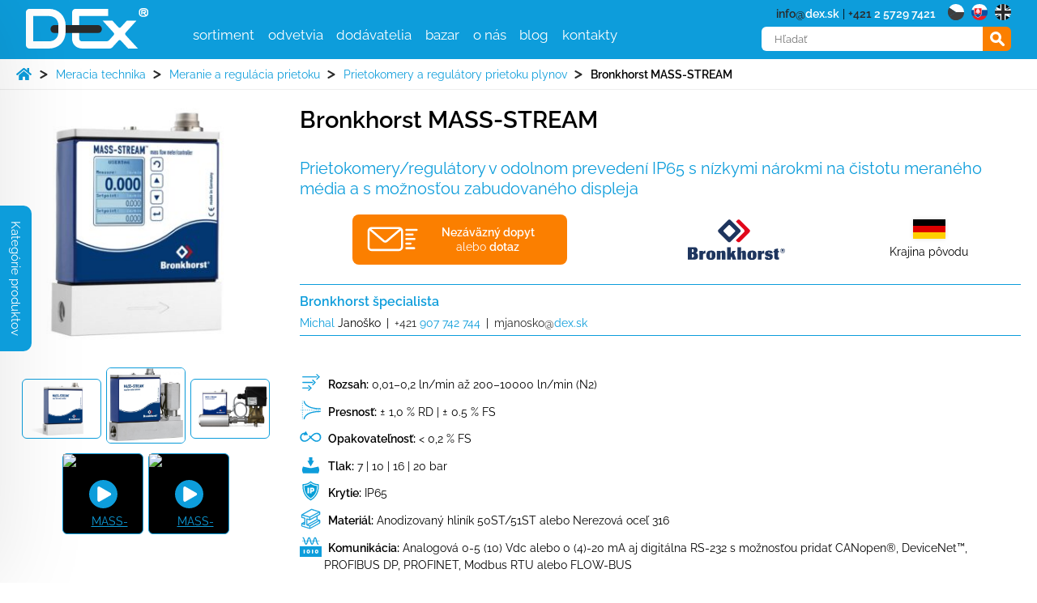

--- FILE ---
content_type: text/html; charset=UTF-8
request_url: https://www.dex.sk/produkt/mass-stream/
body_size: 21788
content:
<!DOCTYPE html>
<html lang="sk-SK">
<head>

<!--CookieYes banner kod - druha cast v index.php-->
				<script id="cookieyes" type="text/javascript" src="https://cdn-cookieyes.com/client_data/d0c755991eae369a6fb30fce/script.js"></script>
	<!--CookieYes banner kod-->


	<meta charset="UTF-8">
	<meta name="viewport" content="width=device-width, initial-scale=1.0">
	
    <link rel="apple-touch-icon" sizes="180x180" href="https://www.dex.sk/wp-content/themes/dex/pub/favicon/apple-touch-icon.png">
    <link rel="icon" type="image/png" sizes="192x192"  href="https://www.dex.sk/wp-content/themes/dex/pub/favicon/android-icon-192x192.png">
    <link rel="icon" type="image/png" sizes="32x32" href="https://www.dex.sk/wp-content/themes/dex/pub/favicon/favicon-32x32.png">
    <link rel="icon" type="image/png" sizes="16x16" href="https://www.dex.sk/wp-content/themes/dex/pub/favicon/favicon-16x16.png">
    <link rel="manifest" href="https://www.dex.sk/wp-content/themes/dex/pub/favicon/site.webmanifest">
    <link rel="mask-icon" href="https://www.dex.sk/wp-content/themes/dex/pub/favicon/safari-pinned-tab.svg" color="#0d9ddb">
    <meta name="msapplication-TileColor" content="#0d9ddb">
    <meta name="msapplication-TileImage" content="https://www.dex.sk/wp-content/themes/dex/pub/favicon/ms-icon-144x144.png">
    <meta name="theme-color" content="#0d9ddb">
    <link rel="shortcut icon" href="https://www.dex.sk/wp-content/themes/dex/pub/favicon/favicon.ico" type="image/x-icon">
	<link rel="stylesheet" href="https://unpkg.com/flickity@2/dist/flickity.min.css">
	<script src="https://unpkg.com/flickity@2/dist/flickity.pkgd.min.js"></script>
	<link rel="stylesheet" href="https://www.dex.sk/wp-content/themes/dex/pub/style.css?v=3" media="all">
	<link rel="stylesheet" href="https://www.dex.sk/wp-content/themes/dex/style-custom.css?v=3" media="all">
	<link rel="stylesheet" href="https://www.dex.sk/wp-content/themes/dex/style-custom-sk.css?v=3" media="all">	<!--[if (lt IE 9)&(!IEMobile)]><script src="https://www.dex.sk/wp-content/themes/dex/pub/js/oldie.js"></script><![endif]-->
	<meta name='robots' content='index, follow, max-image-preview:large, max-snippet:-1, max-video-preview:-1' />
	<style>img:is([sizes="auto" i], [sizes^="auto," i]) { contain-intrinsic-size: 3000px 1500px }</style>
	<script id="cookie-law-info-gcm-var-js">
var _ckyGcm = {"status":true,"default_settings":[{"analytics":"denied","advertisement":"denied","functional":"denied","necessary":"granted","ad_user_data":"denied","ad_personalization":"denied","regions":"All"}],"wait_for_update":2000,"url_passthrough":false,"ads_data_redaction":false};
</script>
<script id="cookie-law-info-gcm-js" type="text/javascript" src="https://www.dex.sk/wp-content/plugins/cookie-law-info/lite/frontend/js/gcm.min.js"></script>
<script id="cookieyes" type="text/javascript" src="https://cdn-cookieyes.com/client_data/a98d186c758eca1b000d9525/script.js"></script>
	<!-- This site is optimized with the Yoast SEO plugin v25.3 - https://yoast.com/wordpress/plugins/seo/ -->
	<title>Bronkhorst MASS-STREAM - D-Ex Instruments</title>
	<meta name="description" content="Hmotnostný prietokomer alebo regulátor prietoku plynov v odolnom prevedení IP65 s nízkymi nárokmi na čistotu meraného média. Voliteľne je možné objednať prietokomer s displejom." />
	<link rel="canonical" href="https://www.dex.sk/produkt/mass-stream/" />
	<meta property="og:locale" content="sk_SK" />
	<meta property="og:type" content="article" />
	<meta property="og:title" content="Bronkhorst MASS-STREAM - D-Ex Instruments" />
	<meta property="og:description" content="Hmotnostný prietokomer alebo regulátor prietoku plynov v odolnom prevedení IP65 s nízkymi nárokmi na čistotu meraného média. Voliteľne je možné objednať prietokomer s displejom." />
	<meta property="og:url" content="https://www.dex.sk/produkt/mass-stream/" />
	<meta property="og:site_name" content="D-Ex Instruments" />
	<meta property="article:modified_time" content="2025-12-12T13:06:45+00:00" />
	<meta name="twitter:card" content="summary_large_image" />
	<!-- / Yoast SEO plugin. -->


<link rel='dns-prefetch' href='//www.dex.cz' />
<style id='classic-theme-styles-inline-css' type='text/css'>
/*! This file is auto-generated */
.wp-block-button__link{color:#fff;background-color:#32373c;border-radius:9999px;box-shadow:none;text-decoration:none;padding:calc(.667em + 2px) calc(1.333em + 2px);font-size:1.125em}.wp-block-file__button{background:#32373c;color:#fff;text-decoration:none}
</style>
<style id='global-styles-inline-css' type='text/css'>
:root{--wp--preset--aspect-ratio--square: 1;--wp--preset--aspect-ratio--4-3: 4/3;--wp--preset--aspect-ratio--3-4: 3/4;--wp--preset--aspect-ratio--3-2: 3/2;--wp--preset--aspect-ratio--2-3: 2/3;--wp--preset--aspect-ratio--16-9: 16/9;--wp--preset--aspect-ratio--9-16: 9/16;--wp--preset--color--black: #000000;--wp--preset--color--cyan-bluish-gray: #abb8c3;--wp--preset--color--white: #ffffff;--wp--preset--color--pale-pink: #f78da7;--wp--preset--color--vivid-red: #cf2e2e;--wp--preset--color--luminous-vivid-orange: #ff6900;--wp--preset--color--luminous-vivid-amber: #fcb900;--wp--preset--color--light-green-cyan: #7bdcb5;--wp--preset--color--vivid-green-cyan: #00d084;--wp--preset--color--pale-cyan-blue: #8ed1fc;--wp--preset--color--vivid-cyan-blue: #0693e3;--wp--preset--color--vivid-purple: #9b51e0;--wp--preset--gradient--vivid-cyan-blue-to-vivid-purple: linear-gradient(135deg,rgba(6,147,227,1) 0%,rgb(155,81,224) 100%);--wp--preset--gradient--light-green-cyan-to-vivid-green-cyan: linear-gradient(135deg,rgb(122,220,180) 0%,rgb(0,208,130) 100%);--wp--preset--gradient--luminous-vivid-amber-to-luminous-vivid-orange: linear-gradient(135deg,rgba(252,185,0,1) 0%,rgba(255,105,0,1) 100%);--wp--preset--gradient--luminous-vivid-orange-to-vivid-red: linear-gradient(135deg,rgba(255,105,0,1) 0%,rgb(207,46,46) 100%);--wp--preset--gradient--very-light-gray-to-cyan-bluish-gray: linear-gradient(135deg,rgb(238,238,238) 0%,rgb(169,184,195) 100%);--wp--preset--gradient--cool-to-warm-spectrum: linear-gradient(135deg,rgb(74,234,220) 0%,rgb(151,120,209) 20%,rgb(207,42,186) 40%,rgb(238,44,130) 60%,rgb(251,105,98) 80%,rgb(254,248,76) 100%);--wp--preset--gradient--blush-light-purple: linear-gradient(135deg,rgb(255,206,236) 0%,rgb(152,150,240) 100%);--wp--preset--gradient--blush-bordeaux: linear-gradient(135deg,rgb(254,205,165) 0%,rgb(254,45,45) 50%,rgb(107,0,62) 100%);--wp--preset--gradient--luminous-dusk: linear-gradient(135deg,rgb(255,203,112) 0%,rgb(199,81,192) 50%,rgb(65,88,208) 100%);--wp--preset--gradient--pale-ocean: linear-gradient(135deg,rgb(255,245,203) 0%,rgb(182,227,212) 50%,rgb(51,167,181) 100%);--wp--preset--gradient--electric-grass: linear-gradient(135deg,rgb(202,248,128) 0%,rgb(113,206,126) 100%);--wp--preset--gradient--midnight: linear-gradient(135deg,rgb(2,3,129) 0%,rgb(40,116,252) 100%);--wp--preset--font-size--small: 13px;--wp--preset--font-size--medium: 20px;--wp--preset--font-size--large: 36px;--wp--preset--font-size--x-large: 42px;--wp--preset--spacing--20: 0.44rem;--wp--preset--spacing--30: 0.67rem;--wp--preset--spacing--40: 1rem;--wp--preset--spacing--50: 1.5rem;--wp--preset--spacing--60: 2.25rem;--wp--preset--spacing--70: 3.38rem;--wp--preset--spacing--80: 5.06rem;--wp--preset--shadow--natural: 6px 6px 9px rgba(0, 0, 0, 0.2);--wp--preset--shadow--deep: 12px 12px 50px rgba(0, 0, 0, 0.4);--wp--preset--shadow--sharp: 6px 6px 0px rgba(0, 0, 0, 0.2);--wp--preset--shadow--outlined: 6px 6px 0px -3px rgba(255, 255, 255, 1), 6px 6px rgba(0, 0, 0, 1);--wp--preset--shadow--crisp: 6px 6px 0px rgba(0, 0, 0, 1);}:where(.is-layout-flex){gap: 0.5em;}:where(.is-layout-grid){gap: 0.5em;}body .is-layout-flex{display: flex;}.is-layout-flex{flex-wrap: wrap;align-items: center;}.is-layout-flex > :is(*, div){margin: 0;}body .is-layout-grid{display: grid;}.is-layout-grid > :is(*, div){margin: 0;}:where(.wp-block-columns.is-layout-flex){gap: 2em;}:where(.wp-block-columns.is-layout-grid){gap: 2em;}:where(.wp-block-post-template.is-layout-flex){gap: 1.25em;}:where(.wp-block-post-template.is-layout-grid){gap: 1.25em;}.has-black-color{color: var(--wp--preset--color--black) !important;}.has-cyan-bluish-gray-color{color: var(--wp--preset--color--cyan-bluish-gray) !important;}.has-white-color{color: var(--wp--preset--color--white) !important;}.has-pale-pink-color{color: var(--wp--preset--color--pale-pink) !important;}.has-vivid-red-color{color: var(--wp--preset--color--vivid-red) !important;}.has-luminous-vivid-orange-color{color: var(--wp--preset--color--luminous-vivid-orange) !important;}.has-luminous-vivid-amber-color{color: var(--wp--preset--color--luminous-vivid-amber) !important;}.has-light-green-cyan-color{color: var(--wp--preset--color--light-green-cyan) !important;}.has-vivid-green-cyan-color{color: var(--wp--preset--color--vivid-green-cyan) !important;}.has-pale-cyan-blue-color{color: var(--wp--preset--color--pale-cyan-blue) !important;}.has-vivid-cyan-blue-color{color: var(--wp--preset--color--vivid-cyan-blue) !important;}.has-vivid-purple-color{color: var(--wp--preset--color--vivid-purple) !important;}.has-black-background-color{background-color: var(--wp--preset--color--black) !important;}.has-cyan-bluish-gray-background-color{background-color: var(--wp--preset--color--cyan-bluish-gray) !important;}.has-white-background-color{background-color: var(--wp--preset--color--white) !important;}.has-pale-pink-background-color{background-color: var(--wp--preset--color--pale-pink) !important;}.has-vivid-red-background-color{background-color: var(--wp--preset--color--vivid-red) !important;}.has-luminous-vivid-orange-background-color{background-color: var(--wp--preset--color--luminous-vivid-orange) !important;}.has-luminous-vivid-amber-background-color{background-color: var(--wp--preset--color--luminous-vivid-amber) !important;}.has-light-green-cyan-background-color{background-color: var(--wp--preset--color--light-green-cyan) !important;}.has-vivid-green-cyan-background-color{background-color: var(--wp--preset--color--vivid-green-cyan) !important;}.has-pale-cyan-blue-background-color{background-color: var(--wp--preset--color--pale-cyan-blue) !important;}.has-vivid-cyan-blue-background-color{background-color: var(--wp--preset--color--vivid-cyan-blue) !important;}.has-vivid-purple-background-color{background-color: var(--wp--preset--color--vivid-purple) !important;}.has-black-border-color{border-color: var(--wp--preset--color--black) !important;}.has-cyan-bluish-gray-border-color{border-color: var(--wp--preset--color--cyan-bluish-gray) !important;}.has-white-border-color{border-color: var(--wp--preset--color--white) !important;}.has-pale-pink-border-color{border-color: var(--wp--preset--color--pale-pink) !important;}.has-vivid-red-border-color{border-color: var(--wp--preset--color--vivid-red) !important;}.has-luminous-vivid-orange-border-color{border-color: var(--wp--preset--color--luminous-vivid-orange) !important;}.has-luminous-vivid-amber-border-color{border-color: var(--wp--preset--color--luminous-vivid-amber) !important;}.has-light-green-cyan-border-color{border-color: var(--wp--preset--color--light-green-cyan) !important;}.has-vivid-green-cyan-border-color{border-color: var(--wp--preset--color--vivid-green-cyan) !important;}.has-pale-cyan-blue-border-color{border-color: var(--wp--preset--color--pale-cyan-blue) !important;}.has-vivid-cyan-blue-border-color{border-color: var(--wp--preset--color--vivid-cyan-blue) !important;}.has-vivid-purple-border-color{border-color: var(--wp--preset--color--vivid-purple) !important;}.has-vivid-cyan-blue-to-vivid-purple-gradient-background{background: var(--wp--preset--gradient--vivid-cyan-blue-to-vivid-purple) !important;}.has-light-green-cyan-to-vivid-green-cyan-gradient-background{background: var(--wp--preset--gradient--light-green-cyan-to-vivid-green-cyan) !important;}.has-luminous-vivid-amber-to-luminous-vivid-orange-gradient-background{background: var(--wp--preset--gradient--luminous-vivid-amber-to-luminous-vivid-orange) !important;}.has-luminous-vivid-orange-to-vivid-red-gradient-background{background: var(--wp--preset--gradient--luminous-vivid-orange-to-vivid-red) !important;}.has-very-light-gray-to-cyan-bluish-gray-gradient-background{background: var(--wp--preset--gradient--very-light-gray-to-cyan-bluish-gray) !important;}.has-cool-to-warm-spectrum-gradient-background{background: var(--wp--preset--gradient--cool-to-warm-spectrum) !important;}.has-blush-light-purple-gradient-background{background: var(--wp--preset--gradient--blush-light-purple) !important;}.has-blush-bordeaux-gradient-background{background: var(--wp--preset--gradient--blush-bordeaux) !important;}.has-luminous-dusk-gradient-background{background: var(--wp--preset--gradient--luminous-dusk) !important;}.has-pale-ocean-gradient-background{background: var(--wp--preset--gradient--pale-ocean) !important;}.has-electric-grass-gradient-background{background: var(--wp--preset--gradient--electric-grass) !important;}.has-midnight-gradient-background{background: var(--wp--preset--gradient--midnight) !important;}.has-small-font-size{font-size: var(--wp--preset--font-size--small) !important;}.has-medium-font-size{font-size: var(--wp--preset--font-size--medium) !important;}.has-large-font-size{font-size: var(--wp--preset--font-size--large) !important;}.has-x-large-font-size{font-size: var(--wp--preset--font-size--x-large) !important;}
:where(.wp-block-post-template.is-layout-flex){gap: 1.25em;}:where(.wp-block-post-template.is-layout-grid){gap: 1.25em;}
:where(.wp-block-columns.is-layout-flex){gap: 2em;}:where(.wp-block-columns.is-layout-grid){gap: 2em;}
:root :where(.wp-block-pullquote){font-size: 1.5em;line-height: 1.6;}
</style>
<link rel='stylesheet' id='cpsh-shortcodes-css' href='https://www.dex.sk/wp-content/plugins/column-shortcodes//assets/css/shortcodes.css?ver=1.0.1' type='text/css' media='all' />
<link rel='stylesheet' id='contact-form-7-css' href='https://www.dex.sk/wp-content/plugins/contact-form-7/includes/css/styles.css?ver=6.1' type='text/css' media='all' />
<link rel='stylesheet' id='wpml-legacy-horizontal-list-0-css' href='https://www.dex.sk/wp-content/plugins/sitepress-multilingual-cms/templates/language-switchers/legacy-list-horizontal/style.min.css?ver=1' type='text/css' media='all' />
<link rel='stylesheet' id='dflip-style-css' href='https://www.dex.sk/wp-content/plugins/3d-flipbook-dflip-lite/assets/css/dflip.min.css?ver=2.3.65' type='text/css' media='all' />
<link rel='stylesheet' id='lgc-unsemantic-grid-responsive-tablet-css' href='https://www.dex.sk/wp-content/plugins/lightweight-grid-columns/css/unsemantic-grid-responsive-tablet.css?ver=1.0' type='text/css' media='all' />
<script type="text/javascript" id="wpml-cookie-js-extra">
/* <![CDATA[ */
var wpml_cookies = {"wp-wpml_current_language":{"value":"sk","expires":1,"path":"\/"}};
var wpml_cookies = {"wp-wpml_current_language":{"value":"sk","expires":1,"path":"\/"}};
/* ]]> */
</script>
<script type="text/javascript" src="https://www.dex.sk/wp-content/plugins/sitepress-multilingual-cms/res/js/cookies/language-cookie.js?ver=476000" id="wpml-cookie-js" defer="defer" data-wp-strategy="defer"></script>
<script type="text/javascript" src="https://www.dex.sk/wp-includes/js/jquery/jquery.min.js?ver=3.7.1" id="jquery-core-js"></script>
<script type="text/javascript" src="https://www.dex.sk/wp-includes/js/jquery/jquery-migrate.min.js?ver=3.4.1" id="jquery-migrate-js"></script>
<script type="text/javascript" id="wpml-xdomain-data-js-extra">
/* <![CDATA[ */
var wpml_xdomain_data = {"css_selector":"wpml-ls-item","ajax_url":"https:\/\/www.dex.sk\/wp-admin\/admin-ajax.php","current_lang":"sk","_nonce":"cf77a0dcdc"};
/* ]]> */
</script>
<script type="text/javascript" src="https://www.dex.sk/wp-content/plugins/sitepress-multilingual-cms/res/js/xdomain-data.js?ver=476000" id="wpml-xdomain-data-js" defer="defer" data-wp-strategy="defer"></script>
<meta name="generator" content="WPML ver:4.7.6 stt:9,1,10;" />
<link rel="alternate" hreflang="cs" href="https://www.dex.sk/produkt/mass-stream/" />
<link rel="alternate" hreflang="sk" href="https://www.dex.sk/produkt/mass-stream/" />
<link rel="alternate" hreflang="x-default" href="https://www.dex.sk/produkt/mass-stream/" />
		<!--[if lt IE 9]>
			<link rel="stylesheet" href="https://www.dex.sk/wp-content/plugins/lightweight-grid-columns/css/ie.min.css" />
		<![endif]-->
			<!-- Google Tag Manager -->
		<script>(function(w,d,s,l,i){w[l]=w[l]||[];w[l].push({'gtm.start':
		new Date().getTime(),event:'gtm.js'});var f=d.getElementsByTagName(s)[0],
		j=d.createElement(s),dl=l!='dataLayer'?'&l='+l:'';j.async=true;j.src=
		'https://www.googletagmanager.com/gtm.js?id='+i+dl;f.parentNode.insertBefore(j,f);
		})(window,document,'script','dataLayer','GTM-5XJ3ZBL');</script>
		<!-- End Google Tag Manager -->

			<script>
	  document.addEventListener('DOMContentLoaded', function() {
	    // Target the accept and refuse buttons using their IDs
	    var acceptButton = document.querySelector('#cn-accept-cookie');
	    var refuseButton = document.querySelector('#cn-refuse-cookie');

	    // If the accept button exists, add a click event listener
	    if (acceptButton) {
	      acceptButton.addEventListener('click', function() {
	        // Push consent granted to the dataLayer
	        window.dataLayer = window.dataLayer || [];
	        window.dataLayer.push({
	          'event': 'consent_update',
	          'consentGranted': true
	        });
	      });
	    }

	    // If the refuse button exists, add a click event listener
	    if (refuseButton) {
	      refuseButton.addEventListener('click', function() {
	        // Push consent denied to the dataLayer
	        window.dataLayer = window.dataLayer || [];
	        window.dataLayer.push({
	          'event': 'consent_update',
	          'consentGranted': false
	        });
	      });
	    }
	  });
	</script>
</head>
<body>
	<div id="all" >
		<header>
			<div class="container">
				<input class="menu-btn" type="checkbox" id="menu-btn" />
				<label class="menu-icon mobil_tlacicko_menu_zavrit" for="menu-btn" content="zatvoriť">
					<div id="nav-icon3">
						<span></span>
						<span></span>
						<span></span>
						<span></span>
					</div>
				</label>
						<h1><a href="https://www.dex.sk/"><span>Bronkhorst MASS-STREAM</span></a></h1>				<logo><a href="https://www.dex.sk/"><img src="https://www.dex.cz/wp-content/themes/project/pub/img/dex-logo-onblue.svg" alt="logo D-Ex" width="151" height="50" loading="lazy" /></a></logo>
				



				<menu>
					<ul>






						<li class="menuitem">
							<a href="#">sortiment</a>
							<ul class="kategorie">
								<li><a class="nazevkategorie" href="https://www.dex.sk/kategorie_produkty/meracia-technika/">Meracia technika</a>
										<ul><li><a href="https://www.dex.sk/kategorie_produkty/meranie-a-regulacia-tlaku/">Meranie a regulácia tlaku</a></li><li><a href="https://www.dex.sk/kategorie_produkty/meranie-vysky-hladiny/">Meranie výšky hladiny</a></li><li><a href="https://www.dex.sk/kategorie_produkty/meranie-polohy-otacok-a-uhlov-natocenia/">Meranie polohy, otáčok, dĺžok a uhlov natočenia</a></li><li><a href="https://www.dex.sk/kategorie_produkty/meranie-a-regulacia-prietoku/">Meranie a regulácia prietoku</a></li><li><a href="https://www.dex.sk/kategorie_produkty/meranie-vlhkosti-online-dga/">Meranie vlhkosti</a></li><li><a href="https://www.dex.sk/kategorie_produkty/meranie-rosneho-bodu/">Meranie rosného bodu</a></li><li><a href="https://www.dex.sk/kategorie_produkty/meranie-a-detekcia-plynov/">Meranie a detekcia plynov</a></li><li><a href="https://www.dex.sk/kategorie_produkty/priemyselne-meteoaplikacie/">Priemyselné meteoaplikácie</a></li><li><a href="https://www.dex.sk/kategorie_produkty/systemy-jade-a-viewlinc/">Systémy Jade a viewLinc</a></li><li><a href="https://www.dex.sk/kategorie_produkty/meranie-slnecneho-ziarenia/">Meranie slnečného žiarenia</a></li>
											</ul>
										</li><li><a class="nazevkategorie" href="https://www.dex.sk/kategorie_produkty/kalibracna-technika/">Kalibračná technika</a>
										<ul><li><a href="https://www.dex.sk/kategorie_produkty/kalibratory-tlaku/">Kalibrátory tlaku</a></li><li><a href="https://www.dex.sk/kategorie_produkty/kalibratory-teploty/">Kalibrátory teploty</a></li><li><a href="https://www.dex.sk/kategorie_produkty/kalibratory-elektrickych-velicin/">Kalibrátory elektrických veličín</a></li><li><a href="https://www.dex.sk/kategorie_produkty/kalibratory-leteckych-pristrojov/">Kalibrátory leteckých prístrojov</a></li><li><a href="https://www.dex.sk/kategorie_produkty/kalibracne-programy/">Kalibračné programy</a></li><li><a href="https://www.dex.sk/kategorie_produkty/kalibratory-maleho-hmotnostneho-prietoku/">Kalibrátory malého hmotnostného prietoku</a></li><li><a href="https://www.dex.sk/kategorie_produkty/kalibratory-vlhkosti/">Kalibrátory vlhkosti</a></li>
											</ul>
										</li><li><a class="nazevkategorie" href="https://www.dex.sk/kategorie_produkty/priemyselne-armatury/">Priemyselné armatúry</a>
										<ul><li><a href="https://www.dex.sk/kategorie_produkty/ventily-sk/">Ventily</a></li><li><a href="https://www.dex.sk/kategorie_produkty/sroubenie/">Šroubenie</a></li><li><a href="https://www.dex.sk/kategorie_produkty/hadicove-rychlospojky/">Hadicové rýchlospojky</a></li><li><a href="https://www.dex.sk/kategorie_produkty/vzorkovacie-nadoby/">Vzorkovacie nádoby</a></li><li><a href="https://www.dex.sk/kategorie_produkty/flexibilne_hadice/">Flexibilné hadice</a></li><li><a href="https://www.dex.sk/kategorie_produkty/filtre/">Filtre</a></li>
											</ul>
										</li><li><a class="nazevkategorie" href="https://www.dex.sk/kategorie_produkty/ex-prevodniky-bariery-prepatova-ochrana/">Ex prevodníky, bariéry, prepäťová ochrana</a>
										<ul><li><a href="https://www.dex.sk/kategorie_produkty/iskrovo-bezpecny-ethernet/">Iskrovo bezpečný ethernet</a></li><li><a href="https://www.dex.sk/kategorie_produkty/zenerove-bariery/">Zenerove bariéry</a></li><li><a href="https://www.dex.sk/kategorie_produkty/galvanicke-oddelovace/">Galvanické oddeľovače</a></li><li><a href="https://www.dex.sk/kategorie_produkty/multiplexory/">Multiplexory</a></li><li><a href="https://www.dex.sk/kategorie_produkty/uzaver-s-vnutornym-pretlakom/">Uzáver s vnútorným pretlakom</a></li><li><a href="https://www.dex.sk/kategorie_produkty/prepatie-a-vyboje/">Prepätie a výboje</a></li>
											</ul>
										</li><li><a class="nazevkategorie" href="https://www.dex.sk/kategorie_produkty/signalizacia-a-vizualizacia/">Signalizácia a vizualizácia</a>
										<ul><li><a href="https://www.dex.sk/kategorie_produkty/zobrazovace-a-displeje/">Zobrazovače, displeje, panely</a></li><li><a href="https://www.dex.sk/kategorie_produkty/opticka-signalizacia/">Optická signalizácia</a></li><li><a href="https://www.dex.sk/kategorie_produkty/akusticka-signalizacia/">Akustická signalizácia</a></li><li><a href="https://www.dex.sk/kategorie_produkty/hlasice-ovladacie-a-prepojovacie-skrine/">Hlásiče, ovládacie a prepojovacie skrine</a></li><li><a href="https://www.dex.sk/kategorie_produkty/priemyselne-pc-a-terminaly/">Priemyselné PC a terminály</a></li><li><a href="https://www.dex.sk/kategorie_produkty/priemyselne-kamery/">Priemyselné kamery</a></li><li><a href="https://www.dex.sk/kategorie_produkty/rucne-svietidla/">Ručné svietidlá</a></li>
											</ul>
										</li><li><a class="nazevkategorie" href="https://www.dex.sk/kategorie_produkty/bezpecnostne-riadiace-systemy/">Bezpečnostné riadiace systémy</a>
										<ul><li><a href="https://www.dex.sk/kategorie_produkty/software-pro-ridici-systemy-sk/">Software pre riadiace systémy</a></li><li><a href="https://www.dex.sk/kategorie_produkty/hardware-sk/">Hardware pre riadiace systémy</a></li>
											</ul>
										</li>							</ul>
						</li>

																		<li class="menuitem">
													<a href="#">odvetvia</a>
													<ul class="odvetvi">
														
															<li>
																<a href='https://www.dex.sk/odvetvi/automotive/'><img alt='ikona odvětví Automotive' src='https://www.dex.sk/wp-content/themes/dex/pub/img/ico-odvetvi/automotive.svg' />Automotive</a>
															</li>
															
															<li>
																<a href='https://www.dex.sk/odvetvi/baterie/'><img alt='ikona odvětví Batérie' src='https://www.dex.sk/wp-content/themes/dex/pub/img/ico-odvetvi/baterie.svg' />Batérie</a>
															</li>
															
															<li>
																<a href='https://www.dex.sk/odvetvi/bioprocesy-a-bioreaktory/'><img alt='ikona odvětví Bioprocesy a bioreaktory' src='https://www.dex.sk/wp-content/themes/dex/pub/img/ico-odvetvi/bioprocesy-bioreaktory.svg' />Bioprocesy a bioreaktory</a>
															</li>
															
															<li>
																<a href='https://www.dex.sk/odvetvi/ciste-priestory/'><img alt='ikona odvětví Čisté priestory' src='https://www.dex.sk/wp-content/themes/dex/pub/img/ico-odvetvi/ciste-prostory.svg' />Čisté priestory</a>
															</li>
															
															<li>
																<a href='https://www.dex.sk/odvetvi/datove-centra/'><img alt='ikona odvětví Dátové centrá' src='https://www.dex.sk/wp-content/themes/dex/pub/img/ico-odvetvi/datova-centra.svg' />Dátové centrá</a>
															</li>
															
															<li>
																<a href='https://www.dex.sk/odvetvi/drevarstvo-a-papierenstvo/'><img alt='ikona odvětví Drevárstvo a papierenstvo' src='https://www.dex.sk/wp-content/themes/dex/pub/img/ico-odvetvi/drevarstvi.svg' />Drevárstvo a papierenstvo</a>
															</li>
															
															<li>
																<a href='https://www.dex.sk/odvetvi/energetika/'><img alt='ikona odvětví Energetika' src='https://www.dex.sk/wp-content/themes/dex/pub/img/ico-odvetvi/energetika.svg' />Energetika</a>
															</li>
															
															<li>
																<a href='https://www.dex.sk/odvetvi/farmacia-a-medicina/'><img alt='ikona odvětví Farmácia a medicína' src='https://www.dex.sk/wp-content/themes/dex/pub/img/ico-odvetvi/farmacie-medicina.svg' />Farmácia a medicína</a>
															</li>
															
															<li>
																<a href='https://www.dex.sk/odvetvi/hutnictvo-a-hornictvo/'><img alt='ikona odvětví Hutníctvo a horníctvo' src='https://www.dex.sk/wp-content/themes/dex/pub/img/ico-odvetvi/hutnictvi-hornictvi.svg' />Hutníctvo a horníctvo</a>
															</li>
															
															<li>
																<a href='https://www.dex.sk/odvetvi/hvac-a-kvalita-vnutorneho-vzduchu/'><img alt='ikona odvětví HVAC a kvalita vnútorného vzduchu' src='https://www.dex.sk/wp-content/themes/dex/pub/img/ico-odvetvi/hvac.svg' />HVAC a kvalita vnútorného vzduchu</a>
															</li>
															
															<li>
																<a href='https://www.dex.sk/odvetvi/chemia-a-petrochemia/'><img alt='ikona odvětví Chémia a petrochémia' src='https://www.dex.sk/wp-content/themes/dex/pub/img/ico-odvetvi/chemie-petrochemie.svg' />Chémia a petrochémia</a>
															</li>
															
															<li>
																<a href='https://www.dex.sk/odvetvi/obnovitelne-zdroje/'><img alt='ikona odvětví Obnoviteľné zdroje' src='https://www.dex.sk/wp-content/themes/dex/pub/img/ico-odvetvi/obnovitelne-zdroje.svg' />Obnoviteľné zdroje</a>
															</li>
															
															<li>
																<a href='https://www.dex.sk/odvetvi/palivove-clanky/'><img alt='ikona odvětví Palivové články' src='https://www.dex.sk/wp-content/themes/dex/pub/img/ico-odvetvi/palivove-clanky.svg' />Palivové články</a>
															</li>
															
															<li>
																<a href='https://www.dex.sk/odvetvi/polohovanie-a-robotika/'><img alt='ikona odvětví Polohovanie a robotika' src='https://www.dex.sk/wp-content/themes/dex/pub/img/ico-odvetvi/polohovani-robotika.svg' />Polohovanie a robotika</a>
															</li>
															
															<li>
																<a href='https://www.dex.sk/odvetvi/polovodice/'><img alt='ikona odvětví Polovodiče' src='https://www.dex.sk/wp-content/themes/dex/pub/img/ico-odvetvi/polovodice.svg' />Polovodiče</a>
															</li>
															
															<li>
																<a href='https://www.dex.sk/odvetvi/potravinarstvo-a-napoje/'><img alt='ikona odvětví Potravinárstvo a nápoje' src='https://www.dex.sk/wp-content/themes/dex/pub/img/ico-odvetvi/potravinarstvi-napoje.svg' />Potravinárstvo a nápoje</a>
															</li>
															
															<li>
																<a href='https://www.dex.sk/odvetvi/skladovanie/'><img alt='ikona odvětví Skladovanie' src='https://www.dex.sk/wp-content/themes/dex/pub/img/ico-odvetvi/skladovani.svg' />Skladovanie</a>
															</li>
															
															<li>
																<a href='https://www.dex.sk/odvetvi/sklarstvo/'><img alt='ikona odvětví Sklárstvo' src='https://www.dex.sk/wp-content/themes/dex/pub/img/ico-odvetvi/sklarstvi.svg' />Sklárstvo</a>
															</li>
															
															<li>
																<a href='https://www.dex.sk/odvetvi/strojarstvo/'><img alt='ikona odvětví Strojárstvo' src='https://www.dex.sk/wp-content/themes/dex/pub/img/ico-odvetvi/prumysl.svg' />Strojárstvo</a>
															</li>
															
															<li>
																<a href='https://www.dex.sk/odvetvi/doprava-a-logistika/'><img alt='ikona odvětví Doprava a logistika' src='https://www.dex.sk/wp-content/themes/dex/pub/img/ico-odvetvi/transport-logistika.svg' />Doprava a logistika</a>
															</li>
															
															<li>
																<a href='https://www.dex.sk/odvetvi/veda-a-vyskum/'><img alt='ikona odvětví Veda a výskum' src='https://www.dex.sk/wp-content/themes/dex/pub/img/ico-odvetvi/veda-vyzkum.svg' />Veda a výskum</a>
															</li>
															
															<li>
																<a href='https://www.dex.sk/odvetvi/vodik/'><img alt='ikona odvětví Vodík' src='https://www.dex.sk/wp-content/themes/dex/pub/img/ico-odvetvi/vodik.svg' />Vodík</a>
															</li>
															
															<li>
																<a href='https://www.dex.sk/odvetvi/vodne-hospodarstvo/'><img alt='ikona odvětví Vodné hospodárstvo' src='https://www.dex.sk/wp-content/themes/dex/pub/img/ico-odvetvi/vodohospodarstvi.svg' />Vodné hospodárstvo</a>
															</li>
															
															<li>
																<a href='https://www.dex.sk/odvetvi/polnohospodarstvo/'><img alt='ikona odvětví Poľnohospodárstvo' src='https://www.dex.sk/wp-content/themes/dex/pub/img/ico-odvetvi/zemedelstvi.svg' />Poľnohospodárstvo</a>
															</li>
															
															<li>
																<a href='https://www.dex.sk/odvetvi/zivotne-prostredie/'><img alt='ikona odvětví Životné prostredie' src='https://www.dex.sk/wp-content/themes/dex/pub/img/ico-odvetvi/zivotni-prostredi.svg' />Životné prostredie</a>
															</li>
																												</ul>
												</li>
						


						<li class="menuitem">
							<a href="https://www.dex.sk/dodavatelia/">dodávatelia</a>
								<ul class="manufacturers">
									<li class="menuinstruments">
										<ul>
											
													<li>
														<a href="https://www.dex.sk/vyrobci_produkty/adaro-sk/">
															<img class="logovyrobce" alt="logo výrobce ADARO" src="https://www.dex.sk/uploads/loga/adalit-by-adaro.svg" width="90" height="50" />ADARO
														</a>
													</li>
													<li>
														<a href="https://www.dex.sk/vyrobci_produkty/additel-sk/">
															<img class="logovyrobce" alt="logo výrobce Additel" src="https://www.dex.sk/uploads/loga/additel-logo.svg" width="90" height="50" />Additel
														</a>
													</li>
													<li>
														<a href="https://www.dex.sk/vyrobci_produkty/alco-valves-group-sk/">
															<img class="logovyrobce" alt="logo výrobce Alco Valves Group" src="https://www.dex.sk/uploads/loga/alco-valves.svg" width="90" height="50" />Alco Valves Group
														</a>
													</li>
													<li>
														<a href="https://www.dex.sk/vyrobci_produkty/ametek-crystal-pressure/">
															<img class="logovyrobce" alt="logo výrobce Crystal Pressure" src="https://www.dex.sk/uploads/2024/02/crystal-pressure.png" width="90" height="50" />Crystal Pressure
														</a>
													</li>
													<li>
														<a href="https://www.dex.sk/vyrobci_produkty/ap-tech/">
															<img class="logovyrobce" alt="logo výrobce AP Tech" src="https://www.dex.sk/uploads/loga/AP-tech.svg" width="90" height="50" />AP Tech
														</a>
													</li>
													<li>
														<a href="https://www.dex.sk/vyrobci_produkty/beka-associates-sk/">
															<img class="logovyrobce" alt="logo výrobce BEKA associates" src="https://www.dex.sk/uploads/loga/beka.svg" width="90" height="50" />BEKA associates
														</a>
													</li>
													<li>
														<a href="https://www.dex.sk/vyrobci_produkty/bronkhorst-sk/">
															<img class="logovyrobce" alt="logo výrobce Bronkhorst" src="https://www.dex.sk/uploads/loga/bronkhorst.svg" width="90" height="50" />Bronkhorst
														</a>
													</li>
													<li>
														<a href="https://www.dex.sk/vyrobci_produkty/cpc-sk/">
															<img class="logovyrobce" alt="logo výrobce CPC" src="https://www.dex.sk/uploads/loga/cpc.svg" width="90" height="50" />CPC
														</a>
													</li>
													<li>
														<a href="https://www.dex.sk/vyrobci_produkty/eaton-azonix-sk/">
															<img class="logovyrobce" alt="logo výrobce Eaton-Azonix" src="https://www.dex.sk/uploads/loga/EATON-azonix.svg" width="90" height="50" />Eaton-Azonix
														</a>
													</li>
													<li>
														<a href="https://www.dex.sk/vyrobci_produkty/eaton-gecma/">
															<img class="logovyrobce" alt="logo výrobce Eaton-Gecma" src="https://www.dex.sk/uploads/loga/EATON-gecma.svg" width="90" height="50" />Eaton-Gecma
														</a>
													</li>
													<li>
														<a href="https://www.dex.sk/vyrobci_produkty/eaton-medc-sk/">
															<img class="logovyrobce" alt="logo výrobce Eaton-MEDC" src="https://www.dex.sk/uploads/loga/EATON-MEDC.svg" width="90" height="50" />Eaton-MEDC
														</a>
													</li>
													<li>
														<a href="https://www.dex.sk/vyrobci_produkty/mtl-sk/">
															<img class="logovyrobce" alt="logo výrobce Eaton-MTL" src="https://www.dex.sk/uploads/loga/EATON-MTL.svg" width="90" height="50" />Eaton-MTL
														</a>
													</li>
													<li>
														<a href="https://www.dex.sk/vyrobci_produkty/eko_instruments-sk/">
															<img class="logovyrobce" alt="logo výrobce EKO Instruments" src="https://www.dex.sk/uploads/loga/eko-instruments.svg" width="90" height="50" />EKO Instruments
														</a>
													</li>
													<li>
														<a href="https://www.dex.sk/vyrobci_produkty/expo-sk/">
															<img class="logovyrobce" alt="logo výrobce Expo" src="https://www.dex.sk/uploads/loga/expo.png" width="90" height="50" />Expo
														</a>
													</li>
													<li>
														<a href="https://www.dex.sk/vyrobci_produkty/fluke_calibration-sk/">
															<img class="logovyrobce" alt="logo výrobce Fluke Calibration" src="https://www.dex.sk/uploads/loga/fluke-logo.svg" width="90" height="50" />Fluke Calibration
														</a>
													</li>
													<li>
														<a href="https://www.dex.sk/vyrobci_produkty/ham-let-sk/">
															<img class="logovyrobce" alt="logo výrobce Ham-Let (UCT)" src="https://www.dex.sk/uploads/loga/ham-let.png" width="90" height="50" />Ham-Let (UCT)
														</a>
													</li>
													<li>
														<a href="https://www.dex.sk/vyrobci_produkty/hima-sk/">
															<img class="logovyrobce" alt="logo výrobce HIMA" src="https://www.dex.sk/uploads/loga/hima.svg" width="90" height="50" />HIMA
														</a>
													</li>
													<li>
														<a href="https://www.dex.sk/vyrobci_produkty/ksr-kuebler-sk/">
															<img class="logovyrobce" alt="logo výrobce KSR Kuebler" src="https://www.dex.sk/uploads/loga/ksr-kuebler.svg" width="90" height="50" />KSR Kuebler
														</a>
													</li>
													<li>
														<a href="https://www.dex.sk/vyrobci_produkty/kytola-sk/">
															<img class="logovyrobce" alt="logo výrobce Kytola" src="https://www.dex.sk/uploads/loga/kytola.svg" width="90" height="50" />Kytola
														</a>
													</li>
													<li>
														<a href="https://www.dex.sk/vyrobci_produkty/mott-corporation/">
															<img class="logovyrobce" alt="logo výrobce Mott Corporation" src="https://www.dex.sk/uploads/loga/mott.svg" width="90" height="50" />Mott Corporation
														</a>
													</li>
													<li>
														<a href="https://www.dex.sk/vyrobci_produkty/multi_instruments-sk/">
															<img class="logovyrobce" alt="logo výrobce Multi Instruments" src="https://www.dex.sk/uploads/loga/multinstruments.svg" width="90" height="50" />Multi Instruments
														</a>
													</li>
													<li>
														<a href="https://www.dex.sk/vyrobci_produkty/muetec-sk/">
															<img class="logovyrobce" alt="logo výrobce Muetec" src="https://www.dex.sk/uploads/loga/muetec.svg" width="90" height="50" />Muetec
														</a>
													</li>
													<li>
														<a href="https://www.dex.sk/vyrobci_produkty/tecsense/">
															<img class="logovyrobce" alt="logo výrobce TecSense" src="https://www.dex.sk/uploads/loga/tecsense.png" width="90" height="50" />TecSense
														</a>
													</li>
													<li>
														<a href="https://www.dex.sk/vyrobci_produkty/vaisala-sk/">
															<img class="logovyrobce" alt="logo výrobce Vaisala" src="https://www.dex.sk/uploads/2024/03/Vaisala-authorized-partner-logo-blue-Download.svg" width="90" height="50" />Vaisala
														</a>
													</li>
													<li>
														<a href="https://www.dex.sk/vyrobci_produkty/valex-sk/">
															<img class="logovyrobce" alt="logo výrobce Valex" src="https://www.dex.sk/uploads/loga/valex.svg" width="90" height="50" />Valex
														</a>
													</li>
													<li>
														<a href="https://www.dex.sk/vyrobci_produkty/wachendorff-sk/">
															<img class="logovyrobce" alt="logo výrobce Wachendorff Automation" src="https://www.dex.sk/uploads/loga/wachendorff_logo.svg" width="90" height="50" />Wachendorff Automation
														</a>
													</li>
													<li>
														<a href="https://www.dex.sk/vyrobci_produkty/systec-controls-sk/">
															<img class="logovyrobce" alt="logo výrobce Systec Controls" src="https://www.dex.sk/uploads/2023/12/systec-controls-log.svg" width="90" height="50" />Systec Controls
														</a>
													</li>										</ul>
									</li>
								</ul>
						</li>


						<li class="menuitem">																																																														<!-- NEW BAZAR CODE "BAZAR" START HERE -->	<!-- menu vyrobci zobrazovani ZACATEK (I guess at least) -->
							<a href="https://www.dex.sk/bazar/">bazar</a>
								<ul class="manufacturers">
									<li class="menuinstruments">
										<ul>
											
													<li>

														<a href="https://www.dex.sk/vyrobci_produkty/veskery-bazarovi-sortiment-bazar-sk/">
															<img class="logovyrobce" alt="logo výrobce Všetok bazárový sortiment - Bazar" src="https://www.dex.sk/uploads/2023/12/veskery-sortiment-bazar-160px-rounded.png" width="90" height="50" /><p>Všetok bazárový sortiment</p>

														</a>
													</li>
													<li>

														<a href="https://www.dex.sk/vyrobci_produkty/ksr-kuebler-bazar/">
															<img class="logovyrobce" alt="logo výrobce KSR Kuebler - Bazar" src="https://www.dex.sk/uploads/2016/12/ksr_kuebler.jpg" width="90" height="50" /><p>KSR Kuebler</p>

														</a>
													</li>
													<li>

														<a href="https://www.dex.sk/vyrobci_produkty/nor-cal-products-bazar/">
															<img class="logovyrobce" alt="logo výrobce Nor-Cal Products - Bazar" src="https://www.dex.sk/uploads/2025/02/Nor-Cal.svg" width="90" height="50" /><p>Nor-Cal Products</p>

														</a>
													</li>										</ul>
									</li>
								</ul>
						</li>																																																																						<!-- menu vyrobci zobrazovani KONEC (I guess at least) -->







<!--						<li class="menuitem">
//							//						</li>
-->





																																																																														<!-- NEW BAZAR CODE "BAZAR" END HERE -->




						<li class="menuitem">
							<a href="#">o&nbsp;nás</a>
							
							<ul class="onas">
								<li><a href="https://www.dex.sk/novinky/">novinky</a></li>
								<li><a href="https://www.dex.sk/reference-vsechny/">referencie</a></li>
								<li><a href="https://www.dex.sk/o-firme/">o firme</a></li>
								<li><a href="https://www.dex.sk/prehladovy-katalog-d-ex-instruments/">katalog</a></li>
							</ul>
													</li>
						<li class="menuitem">
							
							<a href="https://www.dex.sk/clanky/">blog</a>						</li>
						<li class="menuitem">
							<a href="#">kontakty</a>
							<ul class="kontakt">
								<li><a href="//www.dex.sk/kontakty">Bratislava | SK</a></li><li><a href="//www.dex.cz/kontakty">Brno | ČR</a></li>							</ul>
						</li>
					</ul>
				</menu>
				<search>
					<div id="langs-search">
						<form id="search" action="https://www.dex.sk/" method="get">
							<input id="searchfield" type="text" name="s" placeholder="Hľadať" /><input type="submit" value="&nbsp;" />
						</form>
					</div>
				</search>
								<language>
					<a href="mailto:info@dex.sk">info@<span>dex.sk</span></a><span class='noeng'>&nbsp;|&nbsp;</span><a href="tel:+421257297421">+421 <span>2 5729 7421</span></a>
					<ul class="langs">
						<li class="cs  "><a href="https://www.dex.cz/produkt/mass-stream/"><span>česky</span></a></li>
						<li class="sk active"><a href="https://www.dex.sk/produkt/mass-stream/"><span>slovensky</span></a></li>
						<li class="en  "><a href="//www.d-ex.eu"><span>english</span></a></li>
					</ul>				</language>

				
				<menumobile>
					  <li>
					    <input id="check01" type="checkbox" name="menu"/>
					    <label class="mmenulabel" for="check01">sortiment</label>
					    <ul class="submenu msortiment">
					      <li><a class="nazevkategorie" href="https://www.dex.sk/kategorie_produkty/meracia-technika/">Meracia technika</a></li><li><a class="nazevkategorie" href="https://www.dex.sk/kategorie_produkty/kalibracna-technika/">Kalibračná technika</a></li><li><a class="nazevkategorie" href="https://www.dex.sk/kategorie_produkty/priemyselne-armatury/">Priemyselné armatúry</a></li><li><a class="nazevkategorie" href="https://www.dex.sk/kategorie_produkty/ex-prevodniky-bariery-prepatova-ochrana/">Ex prevodníky, bariéry, prepäťová ochrana</a></li><li><a class="nazevkategorie" href="https://www.dex.sk/kategorie_produkty/signalizacia-a-vizualizacia/">Signalizácia a vizualizácia</a></li><li><a class="nazevkategorie" href="https://www.dex.sk/kategorie_produkty/bezpecnostne-riadiace-systemy/">Bezpečnostné riadiace systémy</a></li>					    </ul>
					  </li>
						<li>
					    <input id="check02" type="checkbox" name="menu"/>
					    <label class="mmenulabel" for="check02">dodávatelia</label>
					    <ul class="submenu mdodavatele">
					      
													<li>
														<a href="https://www.dex.sk/vyrobci_produkty/adaro-sk/">
															<img class="logovyrobce" alt="logo výrobce ADARO" src="https://www.dex.sk/uploads/loga/adalit-by-adaro.svg" width="90" height="50" />ADARO
														</a>
													</li>
													<li>
														<a href="https://www.dex.sk/vyrobci_produkty/additel-sk/">
															<img class="logovyrobce" alt="logo výrobce Additel" src="https://www.dex.sk/uploads/loga/additel-logo.svg" width="90" height="50" />Additel
														</a>
													</li>
													<li>
														<a href="https://www.dex.sk/vyrobci_produkty/alco-valves-group-sk/">
															<img class="logovyrobce" alt="logo výrobce Alco Valves Group" src="https://www.dex.sk/uploads/loga/alco-valves.svg" width="90" height="50" />Alco Valves Group
														</a>
													</li>
													<li>
														<a href="https://www.dex.sk/vyrobci_produkty/ametek-crystal-pressure/">
															<img class="logovyrobce" alt="logo výrobce Crystal Pressure" src="https://www.dex.sk/uploads/2024/02/crystal-pressure.png" width="90" height="50" />Crystal Pressure
														</a>
													</li>
													<li>
														<a href="https://www.dex.sk/vyrobci_produkty/ap-tech/">
															<img class="logovyrobce" alt="logo výrobce AP Tech" src="https://www.dex.sk/uploads/loga/AP-tech.svg" width="90" height="50" />AP Tech
														</a>
													</li>
													<li>
														<a href="https://www.dex.sk/vyrobci_produkty/beka-associates-sk/">
															<img class="logovyrobce" alt="logo výrobce BEKA associates" src="https://www.dex.sk/uploads/loga/beka.svg" width="90" height="50" />BEKA associates
														</a>
													</li>
													<li>
														<a href="https://www.dex.sk/vyrobci_produkty/bronkhorst-sk/">
															<img class="logovyrobce" alt="logo výrobce Bronkhorst" src="https://www.dex.sk/uploads/loga/bronkhorst.svg" width="90" height="50" />Bronkhorst
														</a>
													</li>
													<li>
														<a href="https://www.dex.sk/vyrobci_produkty/cpc-sk/">
															<img class="logovyrobce" alt="logo výrobce CPC" src="https://www.dex.sk/uploads/loga/cpc.svg" width="90" height="50" />CPC
														</a>
													</li>
													<li>
														<a href="https://www.dex.sk/vyrobci_produkty/eaton-azonix-sk/">
															<img class="logovyrobce" alt="logo výrobce Eaton-Azonix" src="https://www.dex.sk/uploads/loga/EATON-azonix.svg" width="90" height="50" />Eaton-Azonix
														</a>
													</li>
													<li>
														<a href="https://www.dex.sk/vyrobci_produkty/eaton-gecma/">
															<img class="logovyrobce" alt="logo výrobce Eaton-Gecma" src="https://www.dex.sk/uploads/loga/EATON-gecma.svg" width="90" height="50" />Eaton-Gecma
														</a>
													</li>
													<li>
														<a href="https://www.dex.sk/vyrobci_produkty/eaton-medc-sk/">
															<img class="logovyrobce" alt="logo výrobce Eaton-MEDC" src="https://www.dex.sk/uploads/loga/EATON-MEDC.svg" width="90" height="50" />Eaton-MEDC
														</a>
													</li>
													<li>
														<a href="https://www.dex.sk/vyrobci_produkty/mtl-sk/">
															<img class="logovyrobce" alt="logo výrobce Eaton-MTL" src="https://www.dex.sk/uploads/loga/EATON-MTL.svg" width="90" height="50" />Eaton-MTL
														</a>
													</li>
													<li>
														<a href="https://www.dex.sk/vyrobci_produkty/eko_instruments-sk/">
															<img class="logovyrobce" alt="logo výrobce EKO Instruments" src="https://www.dex.sk/uploads/loga/eko-instruments.svg" width="90" height="50" />EKO Instruments
														</a>
													</li>
													<li>
														<a href="https://www.dex.sk/vyrobci_produkty/expo-sk/">
															<img class="logovyrobce" alt="logo výrobce Expo" src="https://www.dex.sk/uploads/loga/expo.png" width="90" height="50" />Expo
														</a>
													</li>
													<li>
														<a href="https://www.dex.sk/vyrobci_produkty/fluke_calibration-sk/">
															<img class="logovyrobce" alt="logo výrobce Fluke Calibration" src="https://www.dex.sk/uploads/loga/fluke-logo.svg" width="90" height="50" />Fluke Calibration
														</a>
													</li>
													<li>
														<a href="https://www.dex.sk/vyrobci_produkty/ham-let-sk/">
															<img class="logovyrobce" alt="logo výrobce Ham-Let (UCT)" src="https://www.dex.sk/uploads/loga/ham-let.png" width="90" height="50" />Ham-Let (UCT)
														</a>
													</li>
													<li>
														<a href="https://www.dex.sk/vyrobci_produkty/hima-sk/">
															<img class="logovyrobce" alt="logo výrobce HIMA" src="https://www.dex.sk/uploads/loga/hima.svg" width="90" height="50" />HIMA
														</a>
													</li>
													<li>
														<a href="https://www.dex.sk/vyrobci_produkty/ksr-kuebler-sk/">
															<img class="logovyrobce" alt="logo výrobce KSR Kuebler" src="https://www.dex.sk/uploads/loga/ksr-kuebler.svg" width="90" height="50" />KSR Kuebler
														</a>
													</li>
													<li>
														<a href="https://www.dex.sk/vyrobci_produkty/kytola-sk/">
															<img class="logovyrobce" alt="logo výrobce Kytola" src="https://www.dex.sk/uploads/loga/kytola.svg" width="90" height="50" />Kytola
														</a>
													</li>
													<li>
														<a href="https://www.dex.sk/vyrobci_produkty/mott-corporation/">
															<img class="logovyrobce" alt="logo výrobce Mott Corporation" src="https://www.dex.sk/uploads/loga/mott.svg" width="90" height="50" />Mott Corporation
														</a>
													</li>
													<li>
														<a href="https://www.dex.sk/vyrobci_produkty/multi_instruments-sk/">
															<img class="logovyrobce" alt="logo výrobce Multi Instruments" src="https://www.dex.sk/uploads/loga/multinstruments.svg" width="90" height="50" />Multi Instruments
														</a>
													</li>
													<li>
														<a href="https://www.dex.sk/vyrobci_produkty/muetec-sk/">
															<img class="logovyrobce" alt="logo výrobce Muetec" src="https://www.dex.sk/uploads/loga/muetec.svg" width="90" height="50" />Muetec
														</a>
													</li>
													<li>
														<a href="https://www.dex.sk/vyrobci_produkty/tecsense/">
															<img class="logovyrobce" alt="logo výrobce TecSense" src="https://www.dex.sk/uploads/loga/tecsense.png" width="90" height="50" />TecSense
														</a>
													</li>
													<li>
														<a href="https://www.dex.sk/vyrobci_produkty/vaisala-sk/">
															<img class="logovyrobce" alt="logo výrobce Vaisala" src="https://www.dex.sk/uploads/2024/03/Vaisala-authorized-partner-logo-blue-Download.svg" width="90" height="50" />Vaisala
														</a>
													</li>
													<li>
														<a href="https://www.dex.sk/vyrobci_produkty/valex-sk/">
															<img class="logovyrobce" alt="logo výrobce Valex" src="https://www.dex.sk/uploads/loga/valex.svg" width="90" height="50" />Valex
														</a>
													</li>
													<li>
														<a href="https://www.dex.sk/vyrobci_produkty/wachendorff-sk/">
															<img class="logovyrobce" alt="logo výrobce Wachendorff Automation" src="https://www.dex.sk/uploads/loga/wachendorff_logo.svg" width="90" height="50" />Wachendorff Automation
														</a>
													</li>
													<li>
														<a href="https://www.dex.sk/vyrobci_produkty/systec-controls-sk/">
															<img class="logovyrobce" alt="logo výrobce Systec Controls" src="https://www.dex.sk/uploads/2023/12/systec-controls-log.svg" width="90" height="50" />Systec Controls
														</a>
													</li>					    </ul>
					  </li>
																																																																																							<!-- NEW BAZAR MOBILE MENU CODE LINE START -->
						<li>
							<input id="check07" type="checkbox" name="menu"/>
							<label class="mmenulabel" for="check07">bazar</label>
							<ul class="submenu mdodavatele">
								
													<li>

														<a href="https://www.dex.sk/vyrobci_produkty/veskery-bazarovi-sortiment-bazar-sk/">
															<img class="logovyrobce" alt="logo výrobce Všetok bazárový sortiment - Bazar" src="https://www.dex.sk/uploads/2023/12/veskery-sortiment-bazar-160px-rounded.png" width="90" height="50" /><p>Všetok bazárový sortiment</p>

														</a>
													</li>
													<li>

														<a href="https://www.dex.sk/vyrobci_produkty/ksr-kuebler-bazar/">
															<img class="logovyrobce" alt="logo výrobce KSR Kuebler - Bazar" src="https://www.dex.sk/uploads/2016/12/ksr_kuebler.jpg" width="90" height="50" /><p>KSR Kuebler</p>

														</a>
													</li>
													<li>

														<a href="https://www.dex.sk/vyrobci_produkty/nor-cal-products-bazar/">
															<img class="logovyrobce" alt="logo výrobce Nor-Cal Products - Bazar" src="https://www.dex.sk/uploads/2025/02/Nor-Cal.svg" width="90" height="50" /><p>Nor-Cal Products</p>

														</a>
													</li>							</ul>
						</li>
																																																																																							<!-- NEW BAZAR MOBILE MENU CODE LINE END -->
						<li>
					    <input id="check03" type="checkbox" name="menu"/>
					    <label class="mmenulabel" for="check03">o nás</label>
					    <ul class="submenu monas">
					      
							<ul class="onas">
								<li><a href="https://www.dex.sk/novinky/">novinky</a></li>
								<li><a href="https://www.dex.sk/reference-vsechny/">referencie</a></li>
								<li><a href="https://www.dex.sk/o-firme/">o firme</a></li>
								<li><a href="https://www.dex.sk/prehladovy-katalog-d-ex-instruments/">katalog</a></li>
							</ul>
												    </ul>
					  </li>
						<li>
							<label class="mmenulabel">
							<a href="https://www.dex.sk/clanky/">blog</a></label>
						</li>
						<li>
					    <input id="check05" type="checkbox" name="menu"/>
					    <label class="mmenulabel" for="check05">kontakty</label>
					    <ul class="submenu mkontakty">
					      <li><a href="//www.dex.sk/kontakty">Bratislava | SK</a></li><li><a href="//www.dex.cz/kontakty">Brno | ČR</a></li>					    </ul>
					  </li>



						
						<div class='mmbottom'>
							<div class='mmcontact'>
								<div class='mmail'><a href="mailto:info@dex.sk">info@<span>dex.sk</span></a></div>
								<div class='mtel'><a href="tel:+421257297421">+421 <span>2 5729 7421</span></a></div>
							</div>
							<div>
					<ul class="langs">
						<li class="cs  "><a href="https://www.dex.cz/produkt/mass-stream/"><span>česky</span></a></li>
						<li class="sk active"><a href="https://www.dex.sk/produkt/mass-stream/"><span>slovensky</span></a></li>
						<li class="en  "><a href="//www.d-ex.eu"><span>english</span></a></li>
					</ul></div>
						</div>
										</menumobile>
			</div>
		</header>
										<div id="breadcrumbs">
						<div typeof="BreadcrumbList" vocab="http://schema.org/">
						    <!-- Breadcrumb NavXT 7.4.1 -->
<span property="itemListElement" typeof="ListItem"><a property="item" typeof="WebPage" href="https://www.dex.sk" class="home" ><span property="name">Domů</span></a><meta property="position" content="1"></span> <span class="oddelovac">&gt;</span> <span property="itemListElement" typeof="ListItem"><a property="item" typeof="WebPage" title="Přejít na kategorii - Meracia technika" href="https://www.dex.sk/kategorie_produkty/meracia-technika/" class="taxonomy kategorie_produkty" ><span property="name">Meracia technika</span></a><meta property="position" content="2"></span> <span class="oddelovac">&gt;</span> <span property="itemListElement" typeof="ListItem"><a property="item" typeof="WebPage" title="Přejít na kategorii - Meranie a regulácia prietoku" href="https://www.dex.sk/kategorie_produkty/meranie-a-regulacia-prietoku/" class="taxonomy kategorie_produkty" ><span property="name">Meranie a regulácia prietoku</span></a><meta property="position" content="3"></span> <span class="oddelovac">&gt;</span> <span property="itemListElement" typeof="ListItem"><a property="item" typeof="WebPage" title="Přejít na kategorii - Prietokomery a regulátory prietoku plynov" href="https://www.dex.sk/kategorie_produkty/prietokomery-a-regulatory-prietoku-plynov/" class="taxonomy kategorie_produkty" ><span property="name">Prietokomery a regulátory prietoku plynov</span></a><meta property="position" content="4"></span> <span class="oddelovac">&gt;</span> <span class="post post-produkt current-item">Bronkhorst MASS-STREAM</span>						</div>
					</div>
					
					<div id="main">

	<div id="content" class="content">

	
	<div class="product" id="productdetail">
		<div class="description ptitle">
			
			<h1>Bronkhorst MASS-STREAM </h1>


		</div>
		<div class="pimage">

				<stitky></stitky>				<a href="https://www.dex.sk/uploads/2017/05/D-6320-MASS-STREAM-Mass-Flow-Meter-Controller.jpg" title="zväčšiť obrázok"><img src="https://www.dex.sk/uploads/2017/05/D-6320-MASS-STREAM-Mass-Flow-Meter-Controller-340x340.jpg" alt="D-6320 MASS-STREAM hmotnostný prietokomer s displejom" class="mainimage" width="320" height="320" /></a>



				<div class='nahledy pthumb'><a href='https://www.dex.sk/uploads/2017/05/mass-stream-d-6340-1024x768.png'><img src='https://www.dex.sk/uploads/2017/05/mass-stream-d-6340.png' class='galerienahled' alt='MFC MASS-STREAM s regulačným ventilom integrovaným v prístroji' width='98' height='98' loading='lazy' /></a><a href='https://www.dex.sk/uploads/2017/05/mass-stream-d-6361-002bi_display-top-view.jpg'><img src='https://www.dex.sk/uploads/2017/05/mass-stream-d-6361-002bi_display-top-view.jpg' class='galerienahled' alt='MASS-STREAM MFC s integrovaným regulačným ventilom' width='98' height='98' loading='lazy' /></a><a href='https://www.dex.sk/uploads/2017/05/mass-stream-d-6370-with-motor-driven-valve-1024x768.png'><img src='https://www.dex.sk/uploads/2017/05/mass-stream-d-6370-with-motor-driven-valve.png' class='galerienahled' alt='MASS-STREAM s ventiom Buchjost' width='98' height='98' loading='lazy' /></a>
							<div class='videos'>
							<a href='//www.youtube.com/embed/jYwR2enzErQ' class='video'><img src='//img.youtube.com/vi/jYwR2enzErQ/default.jpg' class='galimage galimage' alt='MASS-STREAM s ventiom Buchjost' loading='lazy' /></a><a href='//www.youtube.com/embed/OGyisSvjQHY' class='video'><img src='//img.youtube.com/vi/OGyisSvjQHY/default.jpg' class='galimage galimage' alt='MASS-STREAM s ventiom Buchjost' loading='lazy' /></a>
							</div>
							</div>			</div>

				<h2 class="bigtext psubtitle">Prietokomery/regulátory v odolnom prevedení IP65 s nízkymi nárokmi na čistotu meraného média a s možnosťou zabudovaného displeja</h2>
				<div class="add">

											<div class="request">
							<button id="formular-dotaz-button" data-toggle="modal" data-target="#modal-overlay">
								<strong>Nezáväzný dopyt</strong><br /> alebo <strong>dotaz</strong>							</button>
						</div>
						<div class="vyrobce">
														<a href="https://www.dex.sk/vyrobci_produkty/bronkhorst-sk/">
								<img src="https://www.dex.sk/uploads/loga/bronkhorst.svg" alt="logo výrobce Bronkhorst" loading='lazy' />
							</a>
													</div>
						<div class="zemepuvodu">
							<img alt="Krajina pôvodu - Krajina pôvodu" title="Krajina pôvodu - Krajina pôvodu" src="https://www.dex.sk/wp-content/themes/dex/pub/img/de-flag.svg" loading="lazy" /><br />Krajina pôvodu						</div>
				</div>

				<div class="clear"></div>
				<div class="pcontacts">
				<div class='obchodnici'><h3>Bronkhorst špecialista</h3>
						<div class='obchodnik'>
						<span class='jmeno'>Michal</span> Janoško <span class='space'>|</span> <a href='tel:+421907742744'><span class='nocolor'>+421</span> 907 742 744</a> <span class='space'>|</span> <a href='mailto:mjanosko@dex.sk'><span class='nocolor'>mjanosko@</span>dex.sk</a> <br />
						</div></div>
				
				</div>

				<div class="ptext">
					<ul class='parametry'><li><img alt="ikona parametru rozsah" src="https://www.dex.sk/wp-content/themes/dex/pub/img/ico/flow_range2.svg" /><strong>Rozsah:</strong> 0,01–0,2 ln/min až 200–10000 ln/min (N2)</li><li><img alt="ikona parametru presnosť" src="https://www.dex.sk/wp-content/themes/dex/pub/img/ico/graph.svg" /><strong>Presnosť:</strong> ± 1,0 % RD | ± 0.5 % FS</li><li><img alt="ikona parametru opakovateľnosť" src="https://www.dex.sk/wp-content/themes/dex/pub/img/ico/repeatability.svg" /><strong>Opakovateľnosť:</strong> < 0,2 % FS</li><li><img alt="ikona parametru tlak" src="https://www.dex.sk/wp-content/themes/dex/pub/img/ico/pressure2.svg" /><strong>Tlak:</strong> 7 | 10 | 16 | 20 bar</li><li><img alt="ikona parametru krytie" src="https://www.dex.sk/wp-content/themes/dex/pub/img/ico/ip_protection.svg" /><strong>Krytie:</strong> IP65</li><li><img alt="ikona parametru materiál" src="https://www.dex.sk/wp-content/themes/dex/pub/img/ico/material.svg" /><strong>Materiál:</strong> Anodizovaný hliník 50ST/51ST alebo Nerezová oceľ 316</li><li><img alt="ikona parametru komunikácia" src="https://www.dex.sk/wp-content/themes/dex/pub/img/ico/analog_digital.svg" /><strong>Komunikácia:</strong> Analogová 0-5 (10) Vdc alebo 0 (4)-20 mA aj digitálna RS-232 s možnosťou pridať CANopen®, DeviceNet™, PROFIBUS DP, PROFINET, Modbus RTU alebo FLOW-BUS</li></ul><p>Jedná sa o hmotnostné prietokomery a regulátory prietoku, ktoré merajú na teplotnom princípe priamou metódou (bez bypassu). Najväčšie výhody týchto prístrojov sú menšie nároky na čistotu plynu a možnosť vstavaného displeja s riadiacim panelom priamo na tele prístroja. Prístroje sú vyrábané s odolným krytím IP65. Majú voliteľnú analógovú komunikáciu + digitálnu RS 232 v základnom vyhotovení. Voliteľne sú k dispozícii s ďalším zbernicovým rozhraním (Flow-Bus, DeviceNet, Modbus-RTU, Profibus-DP, PROFINET, CANopen a pre projektové objednávky aj EtherNet/IP, Modbus TCP/IP, EtherCAT, POWERLINK ).</p>
<p>Presnosť: ±1 % z meranej hodnoty plus ±0,5 % z hornej hodnoty rozsahu</p>
<p>Možnosť merania v rôznych rozsahoch od 0,01 &#8230; 0,2 ln / min do 200 &#8230; 10 000 ln / min ekv. vzduchu</p>
				</div>

			<div class="clear"></div>
		</div>

		

						<div class="tabs">
				<a href="#zalozka-vlastnosti" class="tab vlastnosti active" rel="vlastnosti"><span>Vlastnosti</span></a><a href="#zalozka-modely" class="tab modely" rel="modely"><span>Modely</span></a><a href="#zalozka-" class="tab dokumentace" rel="dokumentacia"><span>Dokumentácia</span></a><a href='#zalozka-aplikace-odvetvi' class='tab aplikace' rel='aplikace-odvetvi'><span>Aplikácie/odvetvia</span></a>			</div>
			<div class="tabcontent">
			<div class="tab vlastnosti active" id="vlastnosti"><h3><strong>Hlavné vlastnosti:</strong></h3>
<ul class="desc">
<li>meranie a riadenie hmotnostného prietoku pomocou priameho meracieho princípu (bez by-passu)</li>
<li>merací princíp pracuje bez pohyblivých častí</li>
<li>kompaktný a odolný dizajn (IP65)</li>
<li>telo prístroja je dostupné vo vyhotovení z hliníka alebo z nerezovej ocele AISI 316L</li>
<li>nízka citlivosť voči nečistotám</li>
<li>nízka citlivosť voči vlhkosti</li>
<li>všetky hmotnostné prietokomery a regulátory sú kalibrované na vzduch. Pri meraní iných plynov alebo mixu plynov je používaný prepočet cez konverzný faktor pre prepočet z ekvivalentu vzduchu</li>
<li>voliteľná opcia displej (prietokomer s displejom)</li>
</ul>
<h3>Najčastejšie použitie:</h3>
<ul>
<li>Dávkovanie CO2</li>
<li>Dávkovanie O2</li>
<li>Kontrola horenia</li>
<li>Regulácia horenia</li>
<li>Kontrola spotreby plynov</li>
<li>Dávkovanie plynov</li>
<li>Generátory Dusíka a Kyslíka</li>
<li>Sprejovacie linky</li>
<li>a mnoho ďalších</li>
</ul>
</div><div class="tab modely" id="modely"><h3>Prietokomery</h3>
<p><small><em>Rozsahy a tlaková odolnosť</em></small></p>
<table class="table">
<thead>
<tr class="thead">
<th>PN 20 bar</th>
</tr>
</thead>
<tbody>
<tr>
<td>D-6410  |  0,2 &#8230; 2 l<sub><span style="font-size: small;">n</span></sub>/min</td>
</tr>
<tr>
<td>D-6420  |  1 &#8230; 7 l<sub><span style="font-size: small;">n</span></sub>/min</td>
</tr>
<tr>
<td>D-6440  |  7 &#8230; 50 l<sub><span style="font-size: small;">n</span></sub>/min</td>
</tr>
<tr>
<td>D-6460  |  20 &#8230; 200 l<sub><span style="font-size: small;">n</span></sub>/min</td>
</tr>
<tr>
<td>D-6460A  |  50 &#8230; 500 l<sub><span style="font-size: small;">n</span></sub>/min</td>
</tr>
<tr>
<td>D-6470  |  100 &#8230; 1000 l<sub><span style="font-size: small;">n</span></sub>/min</td>
</tr>
<tr>
<td>D-6470A  |  200 &#8230; 2000 l<sub><span style="font-size: small;">n</span></sub>/min</td>
</tr>
<tr>
<td>D-6480  |  500 &#8230; 5000 l<sub><span style="font-size: small;">n</span></sub>/min</td>
</tr>
<tr>
<td>D-6490  |  2000 &#8230; 10000 l<sub><span style="font-size: small;">n</span></sub>/min</td>
</tr>
</tbody>
</table>
<h4></h4>
<h3>Regulátory prietoku</h3>
<p><small><em>Rozsahy a tlaková odolnosť</em></small></p>
<table class="table">
<thead>
<tr class="thead">
<th>PN 7 bar (Kv-max)</th>
<th>PN 10 bar (Kv-max)</th>
<th>PN 16 bar (Kv-max)</th>
<th>PN 20 bar (Kv-max)</th>
</tr>
</thead>
<tbody>
<tr>
<td></td>
<td></td>
<td></td>
<td>D-6411  |  0,2 &#8230; 2 l<sub><span style="font-size: small;">n</span></sub>/min</td>
</tr>
<tr>
<td></td>
<td></td>
<td></td>
<td>D-6421  |  1 &#8230; 7 l<sub><span style="font-size: small;">n</span></sub>/min</td>
</tr>
<tr>
<td></td>
<td></td>
<td></td>
<td>D-6441  |  7 &#8230; 50 l<sub><span style="font-size: small;">n</span></sub>/min</td>
</tr>
<tr>
<td>D-6461/FAS  |  20 &#8230; 200 l<sub><span style="font-size: small;">n</span></sub>/min (0.17)</td>
<td></td>
<td></td>
<td>D-6461/002BI  |  20 &#8230; 200 l<sub><span style="font-size: small;">n</span></sub>/min (0.35)</td>
</tr>
<tr>
<td></td>
<td>D-6463/004BI  |  20 &#8230; 200 l<sub><span style="font-size: small;">n</span></sub>/min (1.0)</td>
<td></td>
<td>D-6463/002AI  |  20 &#8230; 200 l<sub><span style="font-size: small;">n</span></sub>/min (0.4)</td>
</tr>
<tr>
<td></td>
<td></td>
<td></td>
<td></td>
</tr>
<tr>
<td></td>
<td></td>
<td></td>
<td>D-6461A/002BI  |  50 &#8230; 500 l<sub><span style="font-size: small;">n</span></sub>/min (0.35)</td>
</tr>
<tr>
<td></td>
<td>D-6471/004BI  |  100 &#8230; 1000 l<sub><span style="font-size: small;">n</span></sub>/min (1.0)</td>
<td>D-6473/BJ-1-2  |  100 &#8230; 1000 l<sub><span style="font-size: small;">n</span></sub> /min<br />
(1.1 / 3.4)</td>
<td>D-6473/002AI  |  100 &#8230; 1000 l<sub><span style="font-size: small;">n</span></sub>/min (0.4)</td>
</tr>
<tr>
<td></td>
<td></td>
<td>D-6473/BJ-1  |  100 &#8230; 1000 l<sub><span style="font-size: small;">n</span></sub> /min<br />
(2.8 / 4.4)</td>
<td></td>
</tr>
<tr>
<td></td>
<td></td>
<td></td>
<td>D-6471A/003AI  |  200 &#8230; 2000 l<sub><span style="font-size: small;">n</span></sub>/min (1.5)</td>
</tr>
<tr>
<td></td>
<td></td>
<td>D-6483/BJ-1-2  |  500 &#8230; 5000 l<sub><span style="font-size: small;">n</span></sub> /min<br />
(1.1 / 3.4)</td>
<td>D-6481/003AI  |  500 &#8230; 5000 l<sub><span style="font-size: small;">n</span></sub>/min (1.5)</td>
</tr>
<tr>
<td></td>
<td></td>
<td>D-6483/BJ-1  |  500 &#8230; 5000 l<sub><span style="font-size: small;">n</span></sub> /min<br />
(2.8 / 4.4)</td>
<td>D-6481/003BI  |  500 &#8230; 5000 l<sub><span style="font-size: small;">n</span></sub>/min (6.8)</td>
</tr>
<tr>
<td></td>
<td></td>
<td></td>
<td>D-6491/003BI  |  2000 &#8230; 10000 l<sub><span style="font-size: small;">n</span></sub>/min (8.2)</td>
</tr>
</tbody>
</table>
<h4></h4>
</div><div class="tab dokumentace" id="dokumentacia"><span class='kategorie-dokumentu'>Katalogové listy</span>
						<a class='nova dokument-noborder' href='https://www.bronkhorst.com/products/gas-flow/mass-stream/' target='_blank' title='D-6400 (model 2024) LINK en'><img class='dokument-nahled' loading='lazy' src='https://www.dex.cz/wp-content/themes/project/pub/img/dokument-empty2.gif' alt='D-6400 (model 2024) - Bronkhorst MASS-STREAM' width='85' height='120' />
							<span class='dokument-popisek'>
								D-6400 (model 2024)
							</span>
							<div class='dokumenty-info'>
								<span class='format-souboru LINK' title='formát https://www.bronkhorst.com/products/gas-flow/mass-stream/'>	</span>
								<img class='vlajka' src='https://www.dex.cz/wp-content/themes/project/pub/img/en-flag.svg' alt='D-6400 (model 2024)' loading='lazy' />
							</div>
						</a>
						<br /></div><div class='tab aplikace' id='aplikace-odvetvi'>
						<div>
							<a href='https://www.dex.sk/aplikace/regulacia-plynu-v-sklarstve/'><img src='https://www.dex.sk/uploads/2023/02/burner-control-300x225.jpg' loading='lazy' alt='ilustrační obrázek aplikace Regulácia plynu v sklárstve' /></a>
							<div>
								<a href='https://www.dex.sk/aplikace/regulacia-plynu-v-sklarstve/'><h3>Regulácia plynu v sklárstve</h3></a>
								</p>
							</div>
						</div>
						
						<div>
							<a href='https://www.dex.sk/aplikace/regulacia-prietoku-plynov-pre-hutnicke-pece/'><img src='https://www.dex.sk/uploads/2022/12/pec-300x173.jpg' loading='lazy' alt='ilustrační obrázek aplikace Regulácia prietoku plynov pre hutnícke pece' /></a>
							<div>
								<a href='https://www.dex.sk/aplikace/regulacia-prietoku-plynov-pre-hutnicke-pece/'><h3>Regulácia prietoku plynov pre hutnícke pece</h3></a>
								</p>
							</div>
						</div>
						<h2>Aplikácie súvisiace s výrobcom Bronkhorst</h2>
									<div>
										<a href='https://www.dex.sk/aplikace/davkovanie-co2-pre-kultivaciu-rias/'><img src='https://www.dex.sk/uploads/2023/02/algae-300x188.jpg' loading='lazy' alt='ilustrační obrázek aplikace Dávkovanie CO2 pre kultiváciu rias' /></a>
										<div>
											<a href='https://www.dex.sk/aplikace/davkovanie-co2-pre-kultivaciu-rias/'><h3>Dávkovanie CO2 pre kultiváciu rias</h3></a>
											</p>
										</div>
									</div>
									
									<div>
										<a href='https://www.dex.sk/aplikace/regulacia-prietoku-v-mocvd-reaktoroch/'><img src='https://www.dex.sk/uploads/2023/01/mocvd-300x224.jpg' loading='lazy' alt='ilustrační obrázek aplikace Regulácia prietoku v MOCVD reaktoroch' /></a>
										<div>
											<a href='https://www.dex.sk/aplikace/regulacia-prietoku-v-mocvd-reaktoroch/'><h3>Regulácia prietoku v MOCVD reaktoroch</h3></a>
											</p>
										</div>
									</div>
									
									<div>
										<a href='https://www.dex.sk/aplikace/zmiesavanie-kvapalin-a-plynov-pre-palivove-clanky/'><img src='https://www.dex.sk/uploads/2022/12/fuelcell-300x202.jpg' loading='lazy' alt='ilustrační obrázek aplikace Zmiešavanie kvapalín a plynov pre palivové články' /></a>
										<div>
											<a href='https://www.dex.sk/aplikace/zmiesavanie-kvapalin-a-plynov-pre-palivove-clanky/'><h3>Zmiešavanie kvapalín a plynov pre palivové články</h3></a>
											</p>
										</div>
									</div>
									
									<div>
										<a href='https://www.dex.sk/aplikace/davkovanie-kvapalin-a-plynov-do-bioreaktorov/'><img src='https://www.dex.sk/uploads/2022/10/bioreaktor-davkovani-plynu-kapalin-300x200.jpg' loading='lazy' alt='ilustrační obrázek aplikace Dávkovanie kvapalín a plynov do bioreaktorov' /></a>
										<div>
											<a href='https://www.dex.sk/aplikace/davkovanie-kvapalin-a-plynov-do-bioreaktorov/'><h3>Dávkovanie kvapalín a plynov do bioreaktorov</h3></a>
											</p>
										</div>
									</div>
									</div>		</div>
		<div class="relevantni-clanky"><hr /><h2><a href='https://www.dex.sk/clanky/'>Relevantné články z blogu</a></h2><ul><li><a href='https://www.dex.sk/clanek/meranie-a-regulacia-hmotnostneho-prietoku-plynov-a-kvapalin-pomocou-termickych-hmotnostnych-prietokomerov/'>Meranie a regulácia hmotnostného prietoku plynov a kvapalín pomocou termických hmotnostných prietokomerov</a><br /><p>Vzťah hmotnostného prietoku a objemového prietoku je opísaný Boyleovým zákonom, ktorý ho definuje rovnicou P1 × V1 = P2 × V2&hellip;</p></li><li><a href='https://www.dex.sk/clanek/davkovanie-plynu-do-bioreaktorov-pomocou-hmotnostnych-prietokomerov-bronkhorst/'>Dávkovanie plynu do bioreaktorov pomocou hmotnostných prietokomerov Bronkhorst</a><br /><p>Bioreaktory vytvárajú „umelú liaheň“ bakterií. Ide o zariadenie, kde je potrebné regulovať teplotu, dávkovať plyny a sledovať a sledovať hodnotu pH. Základ pre vedenie kultivácie baktérií v bioreaktore je veľmi presné dávkovanie plynov, ako sú kyslík a oxid uhličitý&hellip;</p></li></ul></div><!-- konec clanku -->			<div class="similar-products">
				<h2>Podobné produkty</h2>
				<div class="productlist">
									<a href="https://www.dex.sk/produkt/bronkhorst-in-flow-select/" class="product product1">
						<h2>Bronkhorst IN-FLOW Select</h2>
												<img src="https://www.dex.sk/uploads/2017/05/in-flow-f-110ci-220x220.png" loading='lazy' alt="Bronkhorst IN-FLOW Select" width="196" height="196" />
						<img class='ex-symbol' alt='Určeno do prostředí s nebezpečím výbuchu - Ex' src='https://www.dex.sk/wp-content/themes/dex/pub/img/ex-symbol.svg' />					</a>
									<a href="https://www.dex.sk/produkt/bronkhorst-el-flow-prestige/" class="product product2">
						<h2>Bronkhorst EL-FLOW Prestige</h2>
												<img src="https://www.dex.sk/uploads/2017/04/Prestige_fluidat-220x220.jpg" loading='lazy' alt="Bronkhorst EL-FLOW Prestige" width="196" height="196" />
											</a>
									<a href="https://www.dex.sk/produkt/bronkhorst-el-flow-base/" class="product product3">
						<h2>Bronkhorst EL-FLOW Base</h2>
												<img src="https://www.dex.sk/uploads/2017/06/EL-FLOW-Base-F-201AB-220x220.jpg" loading='lazy' alt="Bronkhorst EL-FLOW Base" width="196" height="196" />
											</a>
								</div>
			</div>
		

		<!-- TSI modal -->
		<div class='modal-overlay' id='formular-dotaz'>
			<div class='modal' id='modal'>
				<button class='close-button' id='close-button'></button>
				<div class='modal-guts content'>
					<div class='inside-modal'>
						<header>
						<h2>
							<strong>Nezáväzný dopyt</strong><br /> alebo <strong>dotaz</strong>

						</h2>
						</header>
						<div class='modal-body'>
							<div class='vizitky'>
								
						<div class='osoba' >
							<div>
								<div>
									<div>
										<span class='jmenoprijmeni'><span class='jmeno'>Michal</span> Janoško</span><br />
										<span class='pozice'>produktový špecialista</span><br />
									</div>
									 
									<div>
										<a href='tel:+421907742744'><span class='nocolor'>+421</span> 907 742 744</a><br />
										<a href='mailto:mjanosko@dex.sk'><span class='nocolor'>mjanosko@</span>dex.sk</a><br />
									</div>
								</div>
								<div>
									<div>
										<a class='vizitkaqr' title='Stažení vitizky - vCard' href='//www.dex.sk/vizitka/michal_janosko_d-ex_instruments_sk.vcf'><img alt='QR kód s vizitkou špecialistami' class='qr' src='//www.dex.sk/vizitka/mjanosko@dex.sk.png'></a>
										<span class='vcard'><a href='//www.dex.sk/vizitka/michal_janosko_d-ex_instruments_sk_win.vcf'>Outlook vizitka</a> | <a href='//www.dex.sk/vizitka/michal_janosko_d-ex_instruments_sk.vcf'>vCard vizitka</a></span>
									</div>
								</div>
							</div>
						</div>							</div>
							<div class='form'>
								
<div class="wpcf7 no-js" id="wpcf7-f18649-p3487-o1" lang="en-US" dir="ltr" data-wpcf7-id="18649">
<div class="screen-reader-response"><p role="status" aria-live="polite" aria-atomic="true"></p> <ul></ul></div>
<form action="/produkt/mass-stream/#wpcf7-f18649-p3487-o1" method="post" class="wpcf7-form init" aria-label="Contact form" novalidate="novalidate" data-status="init">
<fieldset class="hidden-fields-container"><input type="hidden" name="_wpcf7" value="18649" /><input type="hidden" name="_wpcf7_version" value="6.1" /><input type="hidden" name="_wpcf7_locale" value="en_US" /><input type="hidden" name="_wpcf7_unit_tag" value="wpcf7-f18649-p3487-o1" /><input type="hidden" name="_wpcf7_container_post" value="3487" /><input type="hidden" name="_wpcf7_posted_data_hash" value="" /><input type="hidden" name="_wpcf7dtx_version" value="5.0.3" />
</fieldset>
<div class="novyformular">
	<p><span class="required">[červeno označené položky sú povinné]</span><br />
<label>Meno:<br />
<span class="wpcf7-form-control-wrap" data-name="your-name"><input size="40" maxlength="400" class="wpcf7-form-control wpcf7-text wpcf7-validates-as-required" aria-required="true" aria-invalid="false" placeholder="Meno Priezvisko" value="" type="text" name="your-name" /></span> </label>
	</p>
	<p><label class="s75">e-mail<br />
<span class="wpcf7-form-control-wrap" data-name="your-email"><input size="40" maxlength="400" class="wpcf7-form-control wpcf7-email wpcf7-validates-as-required wpcf7-text wpcf7-validates-as-email" aria-required="true" aria-invalid="false" placeholder="meno@firma.sk" value="" type="email" name="your-email" /></span> </label>
	</p>
	<p><label class="s50">Telefón:<br />
<span class="wpcf7-form-control-wrap" data-name="your-phone"><input size="40" maxlength="400" class="wpcf7-form-control wpcf7-text" aria-invalid="false" placeholder="+421 123 456 789" value="" type="text" name="your-phone" /></span> </label>
	</p>
	<p><label>Vaša správa<br />
<span class="wpcf7-form-control-wrap" data-name="your-message"><textarea cols="40" rows="5" maxlength="2000" class="wpcf7-form-control wpcf7-textarea" aria-invalid="false" placeholder="Vaša správa, dotaz, dopyt..." name="your-message"></textarea></span> </label>
	</p>
	<p><span class="wpcf7-form-control-wrap" data-name="quiz-416"><label><span class="wpcf7-quiz-label">Ktoré z čísel je menšie, 7 alebo 10?</span> <input size="40" class="wpcf7-form-control wpcf7-quiz" autocomplete="off" aria-required="true" aria-invalid="false" type="text" name="quiz-416" /></label><input type="hidden" name="_wpcf7_quiz_answer_quiz-416" value="6c36a839b400462a050d50f1ad7ff54c" /></span>
	</p>
	<div id="formnesouhlas">
		<p><span class="wpcf7-form-control-wrap" data-name="acceptance-931"><span class="wpcf7-form-control wpcf7-acceptance invert"><span class="wpcf7-list-item"><label><input type="checkbox" name="acceptance-931" value="1" aria-invalid="false" /><span class="wpcf7-list-item-label">nesúhlas s odoslaním</span></label></span></span></span>
		</p>
	</div>
<div class="wpcf7-response-output" aria-hidden="true"></div>
	<p><input class="wpcf7-form-control wpcf7-submit has-spinner" type="submit" value="Odoslať" />
	</p>
</div>
</form>
</div>
															</div>
						</div>
					</div>
					<div class='close'></div>
				</div>
			</div>
		</div>


		<div class='modal-overlay' id='https://youtu.be/jZwG8KC1_20'>
			<div class='modal' id='modal'>
				<a href='#' class='close-button' id='close-button'></a>
				<div class='modal-guts content'>
					<div class='inside-modal'>
						<iframe name="videoiframe" src="" enablejsapi="true"></iframe>
					</div>
					<div class='close'></div>
				</div>
			</div>
		</div>




	<script>
    window.dataLayer = window.dataLayer || [];
  	dataLayer.push({
    'countryOfOrigin': 'DE',
'imagesCount': '4',
'pageTitle': 'Bronkhorst MASS-STREAM',
'pageType': 'product',
'parameters': '7',
'producer': 'Bronkhorst',
'productCategory': 'Meracia technika; Meranie a regulácia prietoku; Prietokomery a regulátory prietoku plynov',
'productSpecialist': 'MJA',
'similarProductCount': '3',
'tabsCount': '3',
'videoCount': '2',
});
  	</script>
	</div><!-- #content -->
		<div class="menukategorii">

			<h2>Kategórie produktov</h2>
            <ul id="sidemenu">
	            <li><input type='checkbox' name='meracia-technika' checked/><a  href="https://www.dex.sk/kategorie_produkty/meracia-technika/">Meracia technika</a><ul class="children"><li><input type='checkbox' name='meranie-a-regulacia-tlaku' /><a  href="https://www.dex.sk/kategorie_produkty/meranie-a-regulacia-tlaku/">Meranie a regulácia tlaku</a><ul class="children"><li><a  href="https://www.dex.sk/kategorie_produkty/digitalne-referencne-tlakomery/">Digitálne referenčné tlakomery</a></li><li><a  href="https://www.dex.sk/kategorie_produkty/elektronicke-tlakomery-a-regulatory-tlaku/">Elektronické tlakomery a regulátory tlaku</a></li><li><a  href="https://www.dex.sk/kategorie_produkty/meranie-diferencneho-tlaku/">Meranie diferenčného tlaku</a></li><li><a  href="https://www.dex.sk/kategorie_produkty/meranie-atmosferickeho-tlaku/">Meranie atmosferického tlaku</a></li><li><input type='checkbox' name='deformacne-manometre' /><a  href="https://www.dex.sk/kategorie_produkty/deformacne-manometre/">Deformačné manometre</a><ul class="children"><li><a  href="https://www.dex.sk/kategorie_produkty/manometre-ham-let/">Manometre Ham-Let</a></li></ul></li></ul></li><li><input type='checkbox' name='meranie-vysky-hladiny' /><a  href="https://www.dex.sk/kategorie_produkty/meranie-vysky-hladiny/">Meranie výšky hladiny</a><ul class="children"><li><a  href="https://www.dex.sk/kategorie_produkty/stavoznaky-sk/">Stavoznaky</a></li><li><a  href="https://www.dex.sk/kategorie_produkty/limitne-spinace-hladiny/">Limitné spínače hladiny</a></li><li><a  href="https://www.dex.sk/kategorie_produkty/kontinualne-snimace-hladiny/">Kontinuálne snímače hladiny</a></li><li><a  href="https://www.dex.sk/kategorie_produkty/prislusenstvo-pre-hladinomery/">Príslušenstvo pre hladinomery</a></li></ul></li><li><a  href="https://www.dex.sk/kategorie_produkty/meranie-polohy-otacok-a-uhlov-natocenia/">Meranie polohy, otáčok, dĺžok a uhlov natočenia</a></li><li><input type='checkbox' name='meranie-a-regulacia-prietoku' checked/><a  href="https://www.dex.sk/kategorie_produkty/meranie-a-regulacia-prietoku/">Meranie a regulácia prietoku</a><ul class="children"><li><a class='aktualnikategorie' href="https://www.dex.sk/kategorie_produkty/prietokomery-a-regulatory-prietoku-plynov/">Prietokomery a regulátory prietoku plynov</a></li><li><a  href="https://www.dex.sk/kategorie_produkty/prietokomery-a-regulatory-prietoku-kvapalin/">Prietokomery a regulátory prietoku kvapalín</a></li><li><a  href="https://www.dex.sk/kategorie_produkty/sypke-latky/">Sypké látky</a></li></ul></li><li><input type='checkbox' name='meranie-vlhkosti-online-dga' /><a  href="https://www.dex.sk/kategorie_produkty/meranie-vlhkosti-online-dga/">Meranie vlhkosti</a><ul class="children"><li><a  href="https://www.dex.sk/kategorie_produkty/priemyselne-aplikacie-plyny/">Priemyselné aplikácie - plyny</a></li><li><a  href="https://www.dex.sk/kategorie_produkty/vetranie-a-klimatizacia/">Vetranie a klimatizácia</a></li><li><a  href="https://www.dex.sk/kategorie_produkty/prenosne-pristroje/">Prenosné prístroje a záznamníky</a></li><li><a  href="https://www.dex.sk/kategorie_produkty/moduly-a-sondy-na-meranie-vlhkosti-a-teploty/">Moduly a sondy na meranie vlhkosti a teploty</a></li><li><a  href="https://www.dex.sk/kategorie_produkty/vlhkost-sypkych-latok/">Vlhkosť sypkých látok</a></li><li><a  href="https://www.dex.sk/kategorie_produkty/meranie-vody-v-oleji-plynov-v-transformatore-online-dga/">Meranie vody v oleji, plynov v transformátore - online DGA</a></li></ul></li><li><a  href="https://www.dex.sk/kategorie_produkty/meranie-rosneho-bodu/">Meranie rosného bodu</a></li><li><input type='checkbox' name='meranie-a-detekcia-plynov' /><a  href="https://www.dex.sk/kategorie_produkty/meranie-a-detekcia-plynov/">Meranie a detekcia plynov</a><ul class="children"><li><a  href="https://www.dex.sk/kategorie_produkty/co2-oxid-uhlicity/">CO2 - oxid uhličitý</a></li><li><a  href="https://www.dex.sk/kategorie_produkty/o2-kyslik/">O2 - kyslík</a></li><li><a  href="https://www.dex.sk/kategorie_produkty/h2o2-peroxid-vodika/">H2O2 - peroxid vodíka</a></li><li><a  href="https://www.dex.sk/kategorie_produkty/meranie-kvality-vnutorneho-vzduchu/">Meranie kvality vnútorného vzduchu</a></li></ul></li><li><a  href="https://www.dex.sk/kategorie_produkty/priemyselne-meteoaplikacie/">Priemyselné meteoaplikácie</a></li><li><a  href="https://www.dex.sk/kategorie_produkty/systemy-jade-a-viewlinc/">Systémy Jade a viewLinc</a></li><li><input type='checkbox' name='meranie-slnecneho-ziarenia' /><a  href="https://www.dex.sk/kategorie_produkty/meranie-slnecneho-ziarenia/">Meranie slnečného žiarenia</a><ul class="children"><li><a  href="https://www.dex.sk/kategorie_produkty/pyranometre/">Pyranometre</a></li><li><a  href="https://www.dex.sk/kategorie_produkty/spektroradiometre/">Spektroradiometre</a></li><li><a  href="https://www.dex.sk/kategorie_produkty/pyrheliometre/">Pyrheliometre</a></li><li><a  href="https://www.dex.sk/kategorie_produkty/male-senzory/">Malé senzory</a></li><li><a  href="https://www.dex.sk/kategorie_produkty/senzor-slnecneho-svitu/">Senzor slnečného svitu</a></li><li><a  href="https://www.dex.sk/kategorie_produkty/sledovacie-systemy/">Sledovacie systémy</a></li><li><a  href="https://www.dex.sk/kategorie_produkty/pv-instalacne-testovacie-sady/">PV inštalačné testovacie sady</a></li><li><a  href="https://www.dex.sk/kategorie_produkty/merace-i-v-charakteristiky-i-v-tracer/">Merače I-V charakteristiky ( I-V tracer)</a></li></ul></li></ul></li><li><input type='checkbox' name='kalibracna-technika' /><a  href="https://www.dex.sk/kategorie_produkty/kalibracna-technika/">Kalibračná technika</a><ul class="children"><li><input type='checkbox' name='kalibratory-tlaku' /><a  href="https://www.dex.sk/kategorie_produkty/kalibratory-tlaku/">Kalibrátory tlaku</a><ul class="children"><li><a  href="https://www.dex.sk/kategorie_produkty/piestove-tlakomery-sk/">Piestové tlakomery</a></li><li><a  href="https://www.dex.sk/kategorie_produkty/elektronicke-kalibratoryregulatory/">Elektronické kalibrátory/regulátory</a></li><li><input type='checkbox' name='prevadzkove-kalibratory' /><a  href="https://www.dex.sk/kategorie_produkty/prevadzkove-kalibratory/">Prevádzkové kalibrátory</a><ul class="children"><li><a  href="https://www.dex.sk/kategorie_produkty/rucne-kalibratory-tlaku/">Ručné kalibrátory tlaku</a></li><li><a  href="https://www.dex.sk/kategorie_produkty/multifunkcne-kalibratory/">Multifunkčné kalibrátory</a></li></ul></li><li><a  href="https://www.dex.sk/kategorie_produkty/digitalne-referencne-tlakomery-sk/">Digitálne referenčné tlakomery</a></li><li><a  href="https://www.dex.sk/kategorie_produkty/generatory-a-regulatory-tlaku-fluke-sk/">Generátory a regulátory tlaku</a></li><li><input type='checkbox' name='rucne-zdroje-tlaku' /><a  href="https://www.dex.sk/kategorie_produkty/rucne-zdroje-tlaku/">Ručné zdroje tlaku</a><ul class="children"><li><a  href="https://www.dex.sk/kategorie_produkty/rucne-zdroje-tlaku-additel-sk/">Ručné zdroje tlaku Additel</a></li><li><a  href="https://www.dex.sk/kategorie_produkty/rucne-zdroje-tlaku-fluke/">Ručné zdroje tlaku FLUKE</a></li><li><a  href="https://www.dex.sk/kategorie_produkty/rucne-zdroje-tlaku-crystal-pressure/">Ručné zdroje tlaku Crystal Pressure</a></li></ul></li><li><a  href="https://www.dex.sk/kategorie_produkty/letecke-kalibratoryregulatory/">Letecké kalibrátory/regulátory</a></li></ul></li><li><input type='checkbox' name='kalibratory-teploty' /><a  href="https://www.dex.sk/kategorie_produkty/kalibratory-teploty/">Kalibrátory teploty</a><ul class="children"><li><a  href="https://www.dex.sk/kategorie_produkty/rucne-kalibratory-teploty/">Ručné kalibrátory teploty</a></li><li><a  href="https://www.dex.sk/kategorie_produkty/suche-teplotne-piecky-a-kalibracne-kupele/">Suché teplotné piecky a kalibračné kúpele</a></li><li><a  href="https://www.dex.sk/kategorie_produkty/teplotne-skenery-a-multiplexery/">Teplotné skenery a multiplexery</a></li><li><a  href="https://www.dex.sk/kategorie_produkty/infracervene-kalibratory/">Infračervené kalibrátory</a></li><li><a  href="https://www.dex.sk/kategorie_produkty/zaznamniky-teploty-a-vlhkosti/">Záznamníky teploty a vlhkosti</a></li><li><a  href="https://www.dex.sk/kategorie_produkty/snimace-teploty/">Snímače teploty</a></li><li><a  href="https://www.dex.sk/kategorie_produkty/digitalne-teplomery-a-zobrazovace/">Digitálne teplomery a zobrazovače</a></li></ul></li><li><a  href="https://www.dex.sk/kategorie_produkty/kalibratory-elektrickych-velicin/">Kalibrátory elektrických veličín</a></li><li><a  href="https://www.dex.sk/kategorie_produkty/kalibratory-leteckych-pristrojov/">Kalibrátory leteckých prístrojov</a></li><li><input type='checkbox' name='kalibracne-programy' /><a  href="https://www.dex.sk/kategorie_produkty/kalibracne-programy/">Kalibračné programy</a><ul class="children"><li><a  href="https://www.dex.sk/kategorie_produkty/programy-additel-en/">Programy Additel</a></li><li><a  href="https://www.dex.sk/kategorie_produkty/program-compass-for-pressure-sk/">Program COMPASS for Pressure®</a></li><li><a  href="https://www.dex.sk/kategorie_produkty/program-compass-for-flow-sk/">Program COMPASS® for Flow</a></li><li><a  href="https://www.dex.sk/kategorie_produkty/fastcalxp/">FastCalXP</a></li></ul></li><li><a  href="https://www.dex.sk/kategorie_produkty/kalibratory-maleho-hmotnostneho-prietoku/">Kalibrátory malého hmotnostného prietoku</a></li><li><a  href="https://www.dex.sk/kategorie_produkty/kalibratory-vlhkosti/">Kalibrátory vlhkosti</a></li></ul></li><li><input type='checkbox' name='priemyselne-armatury' /><a  href="https://www.dex.sk/kategorie_produkty/priemyselne-armatury/">Priemyselné armatúry</a><ul class="children"><li><input type='checkbox' name='ventily-sk' /><a  href="https://www.dex.sk/kategorie_produkty/ventily-sk/">Ventily</a><ul class="children"><li><a  href="https://www.dex.sk/kategorie_produkty/gulove-kohuty/">Guľové kohúty</a></li><li><a  href="https://www.dex.sk/kategorie_produkty/ihlove-ventily/">Ihlové ventily</a></li><li><a  href="https://www.dex.sk/kategorie_produkty/spatne-ventily/">Spätné ventily</a></li><li><a  href="https://www.dex.sk/kategorie_produkty/regulacne-ventily/">Regulačné ventily</a></li><li><a  href="https://www.dex.sk/kategorie_produkty/poistne-ventily/">Poistné ventily</a></li><li><a  href="https://www.dex.sk/kategorie_produkty/packove-ventily/">Páčkové ventily</a></li><li><a  href="https://www.dex.sk/kategorie_produkty/ventilove-supravy/">Ventilové súpravy</a></li><li><a  href="https://www.dex.sk/kategorie_produkty/redukcne_ventily/">Redukčné ventily</a></li><li><a  href="https://www.dex.sk/kategorie_produkty/ultraciste-ventily-sk/">Ultračisté ventily</a></li></ul></li><li><input type='checkbox' name='sroubenie' /><a  href="https://www.dex.sk/kategorie_produkty/sroubenie/">Šroubenie</a><ul class="children"><li><a  href="https://www.dex.sk/kategorie_produkty/popis-typu-sroubeni/">Popis typov šroubení</a></li><li><input type='checkbox' name='kompresne-sroubenie-let-lok' /><a  href="https://www.dex.sk/kategorie_produkty/kompresne-sroubenie-let-lok/">Kompresné šroubenie Let-Lok</a><ul class="children"><li><a  href="https://www.dex.sk/kategorie_produkty/priame-sroubenia/">Priame šroubenia</a></li><li><a  href="https://www.dex.sk/kategorie_produkty/uhlove-spojky/">Uhlové spojky</a></li><li><a  href="https://www.dex.sk/kategorie_produkty/t-spojky/">T-spojky</a></li><li><a  href="https://www.dex.sk/kategorie_produkty/krizova-spojka-sk/">Krížová spojka</a></li><li><a  href="https://www.dex.sk/kategorie_produkty/komponenty-sroubenia/">Komponenty šroubenia</a></li><li><a  href="https://www.dex.sk/kategorie_produkty/kompresne-sroubenie-popis-montaz/">Kompresné šroubenie - popis, montáž</a></li></ul></li><li><a  href="https://www.dex.sk/kategorie_produkty/zavitove-sroubenie-pipeline/">Závitové šroubenie PipeLine</a></li><li><a  href="https://www.dex.sk/kategorie_produkty/ultraciste-sroubenie-htc/">Ultračisté šroubenie HTC</a></li></ul></li><li><a  href="https://www.dex.sk/kategorie_produkty/hadicove-rychlospojky/">Hadicové rýchlospojky</a></li><li><a  href="https://www.dex.sk/kategorie_produkty/vzorkovacie-nadoby/">Vzorkovacie nádoby</a></li><li><a  href="https://www.dex.sk/kategorie_produkty/flexibilne_hadice/">Flexibilné hadice</a></li><li><a  href="https://www.dex.sk/kategorie_produkty/filtre/">Filtre</a></li></ul></li><li><input type='checkbox' name='ex-prevodniky-bariery-prepatova-ochrana' /><a  href="https://www.dex.sk/kategorie_produkty/ex-prevodniky-bariery-prepatova-ochrana/">Ex prevodníky, bariéry, prepäťová ochrana</a><ul class="children"><li><a  href="https://www.dex.sk/kategorie_produkty/iskrovo-bezpecny-ethernet/">Iskrovo bezpečný ethernet</a></li><li><a  href="https://www.dex.sk/kategorie_produkty/zenerove-bariery/">Zenerove bariéry</a></li><li><a  href="https://www.dex.sk/kategorie_produkty/galvanicke-oddelovace/">Galvanické oddeľovače</a></li><li><a  href="https://www.dex.sk/kategorie_produkty/multiplexory/">Multiplexory</a></li><li><a  href="https://www.dex.sk/kategorie_produkty/uzaver-s-vnutornym-pretlakom/">Uzáver s vnútorným pretlakom</a></li><li><input type='checkbox' name='prepatie-a-vyboje' /><a  href="https://www.dex.sk/kategorie_produkty/prepatie-a-vyboje/">Prepätie a výboje</a><ul class="children"><li><a  href="https://www.dex.sk/kategorie_produkty/ochrana-dat-a-signalov/">Ochrana dát a signálov</a></li><li><a  href="https://www.dex.sk/kategorie_produkty/ochrana-zbernic/">Ochrana zberníc</a></li><li><a  href="https://www.dex.sk/kategorie_produkty/ochrana-napajacich-zdrojov/">Ochrana napájacích zdrojov</a></li></ul></li></ul></li><li><input type='checkbox' name='signalizacia-a-vizualizacia' /><a  href="https://www.dex.sk/kategorie_produkty/signalizacia-a-vizualizacia/">Signalizácia a vizualizácia</a><ul class="children"><li><input type='checkbox' name='zobrazovace-a-displeje' /><a  href="https://www.dex.sk/kategorie_produkty/zobrazovace-a-displeje/">Zobrazovače, displeje, panely</a><ul class="children"><li><a  href="https://www.dex.sk/kategorie_produkty/hmi-plc-pre-ex-ia/">HMI, PLC pre Ex-ia</a></li><li><a  href="https://www.dex.sk/kategorie_produkty/casovace-hodiny-sk/">Časovače, hodiny</a></li><li><a  href="https://www.dex.sk/kategorie_produkty/otackomery-sk/">Otáčkomery</a></li><li><a  href="https://www.dex.sk/kategorie_produkty/citace-casovace-otackomery-hodiny/">Čítače</a></li><li><a  href="https://www.dex.sk/kategorie_produkty/zobrazovace-4-20-ma/">Zobrazovače 4-20 mA</a></li><li><a  href="https://www.dex.sk/kategorie_produkty/zobrazovace-fieldbus/">Zobrazovače Fieldbus</a></li><li><a  href="https://www.dex.sk/kategorie_produkty/displeje-fieldbus/">Displeje Fieldbus</a></li><li><a  href="https://www.dex.sk/kategorie_produkty/seriove-textove-datove-displeje/">Sériové textové (dátové) displeje</a></li><li><a  href="https://www.dex.sk/kategorie_produkty/regulatory-prietoku-davkovace/">Regulátory prietoku, dávkovače</a></li><li><a  href="https://www.dex.sk/kategorie_produkty/prietokomery-totalizery/">Prietokomery, totalizéry</a></li><li><a  href="https://www.dex.sk/kategorie_produkty/zobrazovace-s-teplotnym-prevodnikom/">Zobrazovače s teplotným prevodníkom</a></li><li><a  href="https://www.dex.sk/kategorie_produkty/regulatory-prudovej-slucky/">Regulátory prúdovej slučky</a></li><li><a  href="https://www.dex.sk/kategorie_produkty/led-panelove-meracie-pristroje/">LED panelové meracie prístroje</a></li><li><a  href="https://www.dex.sk/kategorie_produkty/prislusenstvo-pre-zobrazovace-displeje/">Príslušenstvo pre zobrazovače, displeje</a></li></ul></li><li><input type='checkbox' name='opticka-signalizacia' /><a  href="https://www.dex.sk/kategorie_produkty/opticka-signalizacia/">Optická signalizácia</a><ul class="children"><li><a  href="https://www.dex.sk/kategorie_produkty/majaky-sk/">Majáky</a></li><li><a  href="https://www.dex.sk/kategorie_produkty/stavove-svetla/">Stavové svetlá</a></li></ul></li><li><input type='checkbox' name='akusticka-signalizacia' /><a  href="https://www.dex.sk/kategorie_produkty/akusticka-signalizacia/">Akustická signalizácia</a><ul class="children"><li><a  href="https://www.dex.sk/kategorie_produkty/elektronicke-sireny-sk/">Elektronické sirény</a></li></ul></li><li><a  href="https://www.dex.sk/kategorie_produkty/hlasice-ovladacie-a-prepojovacie-skrine/">Hlásiče, ovládacie a prepojovacie skrine</a></li><li><a  href="https://www.dex.sk/kategorie_produkty/priemyselne-pc-a-terminaly/">Priemyselné PC a terminály</a></li><li><a  href="https://www.dex.sk/kategorie_produkty/priemyselne-kamery/">Priemyselné kamery</a></li><li><a  href="https://www.dex.sk/kategorie_produkty/rucne-svietidla/">Ručné svietidlá</a></li></ul></li><li><input type='checkbox' name='bezpecnostne-riadiace-systemy' /><a  href="https://www.dex.sk/kategorie_produkty/bezpecnostne-riadiace-systemy/">Bezpečnostné riadiace systémy</a><ul class="children"><li><a  href="https://www.dex.sk/kategorie_produkty/software-pro-ridici-systemy-sk/">Software pre riadiace systémy</a></li><li><a  href="https://www.dex.sk/kategorie_produkty/hardware-sk/">Hardware pre riadiace systémy</a></li></ul></li>            </ul>
						<div>Kategórie produktov</div>
        </div>



<hr />
		<div id="novinky">
			<h2><a href="https://www.dex.sk/novinky/">Novinky</a></h2><div class="novinka gallery js-flickity" data-flickity-options='{ "wrapAround": true , "autoPlay": true, "lazyLoad": 2}'>
								<div class="carousel-cell">
										<a href="https://www.dex.sk/produkt/prevadzkove-kalibracne-kupele-additel-serie-835/" class="wrap">
											<img src="https://www.dex.sk/uploads/2025/06/ADT835-probe-clamp-265x190.jpg" alt="Nové kalibračné kúpele Additel 835" width="265" height="190" /><h3>NOVINKA - Nové kalibračné kúpele Additel 835</h3>
											<p>Spoločnosť Additel uviedla na trh nové kalibračné kúpele Additel 835.</p>

										</a>
								</div>
								<div class="carousel-cell">
										<a href="https://www.dex.sk/produkt/pneumaticke-pumpy-additel-serie-adt900/#zalozka-adt992-a-adt993" class="wrap">
											<img src="https://www.dex.sk/uploads/2021/01/Additel-997-265x190.jpg" alt="Nové ručné kalibračné pumpy Additel" width="265" height="190" /><h3>NOVINKA - Nové ručné kalibračné pumpy Additel</h3>
											<p>Nové ručné kalibračné pumpy s rozsahmi 50 a 70 bar pre pneumatickú verziu a 700 bar pre hydraulickú verziu.</p>

										</a>
								</div>
								<div class="carousel-cell">
										<a href="https://www.dex.sk/produkt/deltawavec-prenosny-ultrazvukovy-prietokomer/" class="wrap">
											<img src="https://www.dex.sk/uploads/2024/08/deltawaveC_portable-265x190.jpg" alt="Ultrazvukový prietokomer deltawaveC" width="265" height="190" /><h3>NOVINKA - Ultrazvukový prietokomer deltawaveC</h3>
											<p>Ultrazvukový prietokomer deltawaveC vhodný aj na kontrolné meranie dodávaného tepla a prietoku vody.</p>

										</a>
								</div>
								<div class="carousel-cell">
										<a href="https://www.dex.sk/produkt/regulatory-prietoku-chladenia-upchavky/#zalozka-model-slm-smart-4-20-ma" class="wrap">
											<img src="https://www.dex.sk/uploads/2023/01/Dvojity-regulator-prietoku-Kytola-SLM8-2-G_a-265x190.jpg" alt="Regulátory prietoku chladenia upchávky aj s výstupom 4-20 mA" width="265" height="190" /><h3>NOVINKA - Regulátory prietoku chladenia upchávky aj s výstupom 4-20 mA</h3>
											<p>Originálne regulátory prietoku chladenia upchávky od Fínskej spoločnosti Kytola teraz aj s výstupom 4-20 mA</p>

										</a>
								</div>
								<div class="carousel-cell">
										<a href="https://www.dex.sk/produkt/sys-smf-coriolisov-hmotnostny-prietokomer-pre-vysoke-prietoky/" class="wrap">
											<img src="https://www.dex.sk/uploads/2024/08/SYS-SMF-Coriolis_novinka.jpg" alt="SYS-SMF Coriolisov hmotnostný prietokomer" width="265" height="190" /><h3>NOVINKA - SYS-SMF Coriolisov hmotnostný prietokomer</h3>
											<p>Priemyselný Coriolisov hmotnostný prietokomer pre kvapaliny a plyny a meranie hustoty; vhodný pre aplikácie, ktoré vyžadujú maximálnu presnosť, široký rozsah merania a spoľahlivosť procesu.</p>

										</a>
								</div>
								<div class="carousel-cell">
										<a href="https://www.dex.sk/produkt/speedmate-bezkontaktni-opticke-mereni-rychlosti/" class="wrap">
											<img src="https://www.dex.sk/uploads/2024/06/speedMate-265x190.png" alt="speedMATE – bezkontaktné optické meranie rýchlosti" width="265" height="190" /><h3>NOVINKA - speedMATE – bezkontaktné optické meranie rýchlosti</h3>
											<p>Bezkontaktný optický inkrementálny snímač na meranie rýchlosti a kusového tovaru za účelom sledovania, kontroly a regulácie výrobných systémov.</p>

										</a>
								</div>
								<div class="carousel-cell">
										<a href="https://www.dex.sk/produkt/digitalny-referencny-tlakomer-xp3i/" class="wrap">
											<img src="https://www.dex.sk/uploads/2024/05/Digitalny-tlakomer-XP3i-banner-265x190.jpg" alt="XP3i &#8211; nástupca legendárneho tlakomera XP2i" width="265" height="190" /><h3>NOVINKA - XP3i &#8211; nástupca legendárneho tlakomera XP2i</h3>
											<p>Nový referenčný tlakomer XP3i &#8211; nástupca legendárneho predchodcu XP2i, ktorý sa vyznačuje výnimočnou dlhodobou stabilitou.</p>

										</a>
								</div>
								<div class="carousel-cell">
										<a href="https://www.dex.sk/produkt/regulator-tlaku-additel-793-so-vstavanou-pumpou-a-rozsahom-1000-bar/" class="wrap">
											<img src="https://www.dex.sk/uploads/2023/07/ADT793-1-265x190.png" alt="Nové automatické kalibrátory so vstavanou pumpou do 1000 bar" width="265" height="190" /><h3>NOVINKA - Nové automatické kalibrátory so vstavanou pumpou do 1000 bar</h3>
											<p class="bigtext psubtitle">Nové kalibrátory Additel 793 sú ideálne nástroje pre automatizovanú kalibráciu vstavanou hydraulickou pumpou do 1000 bar.</p>

										</a>
								</div>
						</div>
		</div></div><!-- #main -->

		<footer id="footer">

		<div id="ftop">

			
				<div id="fmenu">
					<a href="https://www.dex.sk">Domů</a><br />
					<a href="https://www.dex.sk/dodavatelia/">Dodavatelé</a><br />
					<a href="https://www.dex.sk/reference-vsechny/">Reference</a><br />
					<a href="https://www.dex.sk/clanky/">BLOG / Články</a><br />
					<a href="https://www.dex.sk/novinky/">Novinky</a><br />
					<a href="https://www.dex.sk/informace-o-zpracovani-osobnich-udaju/">Ochrana osobních údajů</a><br />
					<a href="https://www.dex.sk/informace-o-pouzivani-cookies/">Používání cookies</a><br />
					<a href="https://www.dex.sk/suhlas-so-zasielanim-informacii/">Souhlas se zasíláním informací</a><br />
					<a class="youtube" href="https://www.youtube.com/channel/UCEF8wnndGwXfgadncpcrZuQ">Youtube kanál</a>
				</div>
			<div id="fcontact-sk" class="fcontact">
				<a href="//www.dex.sk/kontakty"><span class="flagsk"></span><h2>Bratislava | SK</h2></a>
				<p class="f-lb bold">
					D-Ex Instruments, s.r.o.<br />
				<p></p>
					Pražská 11<br />
					811 04 Bratislava<br />
					Slovenská republika
				<p></p>
					<a href="tel:+421257297421">+421 <span class="f-lb">257 297 421</span></a><br />
					<a href="mailto:info@dex.cz">info@<span class="f-lb">dex.sk</span></a><br />
					<a href="//www.dex.sk"><span class="f-lb">www.dex.sk</span></a>
				</p>
			</div>
			
			<div id="fcontact-cz" class="fcontact">
				<a href="//www.dex.cz/kontakty"><span class="flagcz"></span><h2>Brno | ČR</h2></a>
				<p class="f-lb bold">
					D-Ex Instruments, s.r.o.<br />
					D-Ex Limited, s.r.o.
				<p></p>
					Optátova 37<br />
					637 00 Brno<br />
					Česká republika
				<p></p>
					<a href="tel:+420541423211">+420 <span class="f-lb">541 423 211</span></a><br />
					<a href="mailto:info@dex.cz">info@<span class="f-lb">dex.cz</span></a><br />
					<a href="//www.dex.cz"><span class="f-lb">www.dex.cz</span></a>
				</p>
			</div>
			
			<div id="flogo">
				<a href=""><img src="https://www.dex.sk/wp-content/themes/dex/pub/img/dex-logo-onblack.svg" alt="logo D-Ex" width="200" height="56" /></a>
			</div>
		</div>
		<div id="fbottom">
			D-Ex Instruments, s.r.o. &copy; 2026		</div>
	</footer>

	</div><!-- #all -->

	<script src="https://www.dex.sk/wp-content/themes/dex/pub/js/scripts.js?v=1"></script>
	<script type="speculationrules">
{"prefetch":[{"source":"document","where":{"and":[{"href_matches":"\/*"},{"not":{"href_matches":["\/wp-*.php","\/wp-admin\/*","\/uploads\/*","\/wp-content\/*","\/wp-content\/plugins\/*","\/wp-content\/themes\/dex\/*","\/*\\?(.+)"]}},{"not":{"selector_matches":"a[rel~=\"nofollow\"]"}},{"not":{"selector_matches":".no-prefetch, .no-prefetch a"}}]},"eagerness":"conservative"}]}
</script>
<!-- 696 queries in 1,285 seconds. -->
<script type="text/javascript" src="https://www.dex.sk/wp-content/plugins/svg-support/vendor/DOMPurify/DOMPurify.min.js?ver=2.5.8" id="bodhi-dompurify-library-js"></script>
<script type="text/javascript" src="https://www.dex.sk/wp-includes/js/dist/hooks.min.js?ver=4d63a3d491d11ffd8ac6" id="wp-hooks-js"></script>
<script type="text/javascript" src="https://www.dex.sk/wp-includes/js/dist/i18n.min.js?ver=5e580eb46a90c2b997e6" id="wp-i18n-js"></script>
<script type="text/javascript" id="wp-i18n-js-after">
/* <![CDATA[ */
wp.i18n.setLocaleData( { 'text direction\u0004ltr': [ 'ltr' ] } );
/* ]]> */
</script>
<script type="text/javascript" src="https://www.dex.sk/wp-content/plugins/contact-form-7/includes/swv/js/index.js?ver=6.1" id="swv-js"></script>
<script type="text/javascript" id="contact-form-7-js-translations">
/* <![CDATA[ */
( function( domain, translations ) {
	var localeData = translations.locale_data[ domain ] || translations.locale_data.messages;
	localeData[""].domain = domain;
	wp.i18n.setLocaleData( localeData, domain );
} )( "contact-form-7", {"translation-revision-date":"2025-05-14 10:57:54+0000","generator":"GlotPress\/4.0.1","domain":"messages","locale_data":{"messages":{"":{"domain":"messages","plural-forms":"nplurals=3; plural=(n == 1) ? 0 : ((n >= 2 && n <= 4) ? 1 : 2);","lang":"sk"},"This contact form is placed in the wrong place.":["T\u00e1to kontaktn\u00e1 forma je vlo\u017een\u00e1 na nespr\u00e1vnom mieste."],"Error:":["Chyba:"]}},"comment":{"reference":"includes\/js\/index.js"}} );
/* ]]> */
</script>
<script type="text/javascript" id="contact-form-7-js-before">
/* <![CDATA[ */
var wpcf7 = {
    "api": {
        "root": "https:\/\/www.dex.sk\/wp-json\/",
        "namespace": "contact-form-7\/v1"
    }
};
/* ]]> */
</script>
<script type="text/javascript" src="https://www.dex.sk/wp-content/plugins/contact-form-7/includes/js/index.js?ver=6.1" id="contact-form-7-js"></script>
<script type="text/javascript" id="bodhi_svg_inline-js-extra">
/* <![CDATA[ */
var svgSettings = {"skipNested":""};
/* ]]> */
</script>
<script type="text/javascript" src="https://www.dex.sk/wp-content/plugins/svg-support/js/min/svgs-inline-min.js" id="bodhi_svg_inline-js"></script>
<script type="text/javascript" id="bodhi_svg_inline-js-after">
/* <![CDATA[ */
cssTarget={"Bodhi":"img.style-svg","ForceInlineSVG":"style-svg"};ForceInlineSVGActive="false";frontSanitizationEnabled="on";
/* ]]> */
</script>
<script type="text/javascript" src="https://www.dex.sk/wp-content/plugins/3d-flipbook-dflip-lite/assets/js/dflip.min.js?ver=2.3.65" id="dflip-script-js"></script>
<script data-cfasync="false"> var dFlipLocation = "https://www.dex.sk/wp-content/plugins/3d-flipbook-dflip-lite/assets/"; var dFlipWPGlobal = {"text":{"toggleSound":"Turn on\/off Sound","toggleThumbnails":"Toggle Thumbnails","toggleOutline":"Toggle Outline\/Bookmark","previousPage":"Previous Page","nextPage":"Next Page","toggleFullscreen":"Toggle Fullscreen","zoomIn":"Zoom In","zoomOut":"Zoom Out","toggleHelp":"Toggle Help","singlePageMode":"Single Page Mode","doublePageMode":"Double Page Mode","downloadPDFFile":"Download PDF File","gotoFirstPage":"Goto First Page","gotoLastPage":"Goto Last Page","share":"Share","mailSubject":"I wanted you to see this FlipBook","mailBody":"Check out this site {{url}}","loading":"DearFlip: Loading "},"viewerType":"flipbook","moreControls":"download,pageMode,startPage,endPage,sound","hideControls":"","scrollWheel":"false","backgroundColor":"#777","backgroundImage":"","height":"auto","paddingLeft":"20","paddingRight":"20","controlsPosition":"bottom","duration":800,"soundEnable":"true","enableDownload":"true","showSearchControl":"false","showPrintControl":"false","enableAnnotation":false,"enableAnalytics":"false","webgl":"true","hard":"none","maxTextureSize":"1600","rangeChunkSize":"524288","zoomRatio":1.5,"stiffness":3,"pageMode":"0","singlePageMode":"0","pageSize":"0","autoPlay":"false","autoPlayDuration":5000,"autoPlayStart":"false","linkTarget":"2","sharePrefix":"flipbook-"};</script></body>
</html>


--- FILE ---
content_type: text/css
request_url: https://www.dex.sk/wp-content/themes/dex/pub/style.css?v=3
body_size: 4861
content:
html {
  box-sizing: border-box
}

*, *:before, *:after {
  box-sizing: inherit
}

address, blockquote, body, button, caption, cite, code, dd, dfn, div, dl, dt, fieldset, form, h1, h2, h3, h4, h5, h6, html, iframe, img, label, legend, li, object, ol, p, pre, span, table, td, th, ul {
  margin: 0;
  padding: 0;
  outline: 0;
  border: 0;
  background: transparent;
  vertical-align: baseline
}

ol, ul {
  list-style: none
}

table {
  border-collapse: collapse
}

article, aside, details, figcaption, figure, footer, header, hgroup, nav, section, summary {
  display: block;
  margin: 0;
  padding: 0;
  border: 0
}

audio, canvas, progress, video {
  display: inline-block;
  vertical-align: baseline
}

@media (max-width:1200px) {
  .content {
    margin-bottom: 15px
  }
}

.content h1, .content h2, .content h3, .content p, .content blockquote, .content ul, .content ol, .content table, .content hr, .content form {
  margin: 0 0 25px 0
}

.content h1 {
  margin-top: 5px;
  margin-bottom: 35px;
  font-size: 30px;
  line-height: 42px;
  font-weight: 700
}


.content h2 {
  color: #0d9ddb;
  font-size: 22px;
  line-height: 30px;
  font-weight: 700
}

.content h3 {
  color: #000;
  font-size: 18px;
  font-weight: 700
}

.content img {
  max-width: 100%;
  height: auto
}

.content blockquote {
  padding: 35px 60px 15px 60px;
  background: #EEE;
  border-radius: 10px;
  -webkit-border-radius: 10px;
  -moz-border-radius: 10px;
  -ms-border-radius: 10px;
  -o-border-radius: 10px
}

.content iframe {
  max-width: 100%
}

.content a {
  color: #0173b4
}

.content a:hover {
  color: #000
}

.content .big {
  font-size: 20px
}

.content ul li {
  margin: 0 0 3px 10px;
  padding: 0 0 0 18px;
  background: url('img/li.png') left 7px no-repeat
}

.content ol li {
  margin: 0 0 10px 20px;
  padding-left: 10px;
  list-style-type: decimal
}

.content .table-container {
  width: 100%;
  overflow-y: auto;
  _overflow: auto;
  margin: 0 0 1em
}

.content table {
  width: 100%;
  border-collapse: collapse
}

.content table th, .content table td {
  padding: 9px 15px 9px 15px;
  border: 1px solid transparent;
  border: 1px solid #d9d9d9;
  vertical-align: middle
}

.content table th p:last-of-type, .content table td p:last-of-type {
  margin-bottom: 0
}

.content table th h2, .content table td h2, .content table th h3, .content table td h3 {
  margin: 12px 0
}

.content table th {
  background: #E5E5E5;
  color: #666;
  font-weight: 700
}

.content table tr.odd th, .content table tr.odd td {
  background: #F5F5F5
}

.content table.bt tr {
  border: 1px solid #d9d9d9
}

.content table.bt tr td {
  padding: 0
}

.content table.bt tr td:before, .content table.bt tr td .bt-content {
  padding: 5px 10px
}

.content table.bt tr td:first-of-type:before, .content table.bt tr td:first-of-type .bt-content {
  padding-top: 10px
}

.content table.bt tr td:last-of-type:before, .content table.bt tr td:last-of-type .bt-content {
  padding-bottom: 10px
}

.content table.bt tr td:before {
  background: #EEE;
  color: #666;
  font-weight: 400
}

.content hr {
  width: 100%;
  height: 1px;
  background: #E6E6E6;
  border: none
}

.content div.alignright, .content img.alignright {
  float: right;
  margin: 5px 0 10px 15px;
  padding: 5px 1px;
  text-align: center
}

.content div.alignleft, .content img.alignleft {
  float: left;
  margin: 5px 15px 10px 0;
  padding: 5px 1px;
  text-align: center
}

.content p img.alignright {
  margin: 5px 0 10px 15px !important
}

.content p img.alignleft {
  margin: 5px 15px 10px 0 !important
}

.content div.aligncenter, .content img.aligncenter {
  display: block;
  clear: both;
  margin: 25px auto 25px auto;
  padding: 5px 1px;
  /* TSI background: #FFF;*/
  text-align: center
}

.content img.alignnone {
  display: block;
  clear: both;
  margin: 25px 0 25px 0;
  padding: 5px 1px;
  text-align: center
}

.content .wp-caption-dd, .content .wp-caption-text {
  margin: 0;
  font-size: 12px;
  color: #999;
  font-style: italic
}

.content .gallery {
  margin: 0 0 25px 0 !important
}

.content .gallery .gallery-item {
  margin: 0 0 20px 0
}

.content .gallery .gallery-item img {
  border: 0 !important
}

.content form label {
  display: block;
  margin: 0 0 10px 0;
  font-weight: 400
}

.content form p {
  margin-bottom: 15px
}

.content form input[type=text], .content form input[type=password], .content form input[type=email], .content form textarea, .content form select {
  display: block;
  width: 100% !important;
  margin-bottom: 0;
  padding: 14px;
  border: 1px solid #ccc;
  font-weight: 700
}

.content form input[type=text]:hover, .content form input[type=password]:hover, .content form input[type=email]:hover, .content form textarea:hover, .content form select:hover {
  border: 1px solid #888
}

.content form input[type=text]:focus, .content form input[type=password]:focus, .content form input[type=email]:focus, .content form textarea:focus, .content form select:focus {
  outline: none;
  box-shadow: 0 0 1px 2px #f2f2f2
}

.content form input[type=text].datepicker, .content form input[type=password].datepicker, .content form input[type=email].datepicker, .content form textarea.datepicker, .content form select.datepicker {
  background: #fff url('img/form-calendar.png') right center no-repeat
}

.content form .wpcf7-list-item {
  display: block;
  vertical-align: middle;
  margin-left: 0 !important
}

.content form input[type=submit] {
  display: inline-block;
  margin-bottom: 10px;
  padding: 10px 20px;
  border: none;
  border-bottom: 2px solid #00324f;
  background: #0173b4;
  text-decoration: none;
  font-weight: 700;
  color: #FFF
}

.content form input[type=submit]:hover {
  color: #FFF;
  background: #015381
}

.content form *::-webkit-input-placeholder {
  font-weight: 400;
  color: #999
}

.content form *:-moz-placeholder {
  font-weight: 400;
  color: #999
}

.content form *::-moz-placeholder {
  font-weight: 400;
  color: #999
}

.content form *:-ms-input-placeholder {
  font-weight: 400;
  color: #999
}

.content form .group {
  display: block;
  margin-bottom: 20px
}

.content form .group .line {
  margin-bottom: 5px;
  vertical-align: middle
}

.content form .group .line label {
  margin-bottom: 0
}

.content form .msg p {
  padding: 20px;
  font-weight: 700
}

.content form .msg p.error {
  background: #D51820;
  color: #FFF
}

.content form .msg p.ok {
  background: #5C9E2D;
  color: #FFF
}

@media (max-width:810px) {
  .content table {
    background: #fff
  }
}


@media (max-width:810px) {
  .content .catboxes {
    width: 100%;
    text-align: center
  }
}

.content .catboxes .catbox {
  position: relative;
  float: left;
  width: 238px;
  margin: 0 16px 20px 0;
  padding: 20px;
  border: 1px solid #ddd;
  text-decoration: none;
  text-align: center
}

@media (max-width:1200px) {
  .content .catboxes .catbox {
    margin: 0 10px 20px 10px
  }
}

@media (max-width:810px) {
  .content .catboxes .catbox {
    float: none;
    display: inline-block;
    width: 205px
  }
}

@media (max-width:480px) {
  .content .catboxes .catbox {
    width: 100%;
    margin-left: 0px !important;
    margin-right: 0px !important;
    box-sizing: border-box
  }
}


.content .catboxes .catbox.catbox3 {
  margin-right: 0
}

.content .catboxes .catbox h2 {
  min-height: 45px;
  color: #000;
  font-size: 16px;
  line-height: 21px
}

.content .catboxes .catbox img {
  width: 196px;
  height: 196px
}

.content .catboxes .catbox .overlay {
  position: absolute;
  left: 0;
  top: 0;
  display: none;
  width: 100%;
  height: 100%;
  padding: 20px;
  background: rgba(1, 80, 126, 0.9);
  text-align: left;
  color: #FFF;
  font-size: 15px;
  line-height: 1.5em
}

.content .catboxes .catbox .overlay ul li {
  background-image: url('img/li-white.png')
}

.content .tabs {
  width: 100%;
  margin-bottom: 25px;
  border-bottom: 1px solid #ddd
}

@media (max-width:1200px) {
  .content .tabs {
    width: 810px;
    margin: 0 auto
  }
}

@media (max-width:830px) {
  .content .tabs {
    width: 100%
  }
}

.content .tabs .tab {
  position: relative;
  top: 1px;
  display: inline-block;
  padding: 12px 24px;
  border: 1px solid #ddd;
  background: #F3F3F3;
  color: #000;
  font-weight: 700;
  text-decoration: none
}

@media (max-width:830px) {
  .content .tabs .tab {
    display: inline-block;
    width: 50%
  }
}

@media (max-width:380px) {
  .content .tabs .tab {
    width: 100%
  }
}

.content .tabs .tab.active {
  background: #FFF;
  color: #0173b4
}

.content .tabs .tab:hover {
  color: #0173b4
}

@media (max-width:1200px) {
  .content .tabcontent {
    width: 810px;
    margin: 0 auto;
    margin-top: 15px
  }
}

@media (max-width:830px) {
  .content .tabcontent {
    width: 100%
  }
}

.content .tabcontent .tab {
  display: none
}

.content .tabcontent .tab.active {
  display: block
}

@media (max-width:1200px) {
  .content .productlist {
    text-align: center
  }
}

.content .productlist .filters {
  margin-bottom: 10px
}

.content .productlist .filters span {
  display: inline-block;
  margin-right: 10px;
  margin-bottom: 10px;
  padding: 6px 16px;
  color: #0173b4;
  background: #fff;
  border: 1px solid #b5e4ff;
  cursor: pointer
}

@media (max-width:350px) {
  .content .productlist .filters span {
    width: 100%
  }
}

.content .productlist .filters span.active {
  color: #000;
  font-weight: 700;
  border: 1px solid #37b6fe
}

.content .productlist .filters span:hover {
  border: 1px solid #37b6fe
}

.content .productlist a {
  position: relative;
  float: left;
  width: 235px;
  margin: 0 15px 20px 0;
  padding: 20px;
  border: 1px solid #ddd;
  text-decoration: none;
  text-align: center
}

@media (max-width:1200px) {
  .content .productlist a {
    float: none;
    margin: 10px;
    display: inline-block
  }
}

@media (max-width:540px) {
  .content .productlist a {
    width: 100%;
    margin: 10px 0px
  }
}

@media (max-width:1200px) {
  .content .product {
    width: 810px;
    margin: 0 auto
  }
}

@media (max-width:830px) {
  .content .product {
    width: 100%
  }
}

.content .product .image {
  width: 320px;
  float: left
}

@media (max-width:830px) {
  .content .product .image {
    width: 100%;
    float: none;
    text-align: center
  }
}

.content .product .image .mainimage {
  margin-bottom: 20px
}

.content .product .image .gallery {
  position: relative;
  margin-bottom: 10px !important
}

@media (max-width:830px) {
  .content .product .image .gallery {
    width: 320px;
    margin: 0 auto !important
  }
}

.content .product .image .gallery .pager {
  position: absolute;
  top: 30px;
  width: 20px;
  height: 20px;
  cursor: pointer
}

.content .product .image .gallery .pager:hover {
  opacity: .6
}

.content .product .image .gallery .prev {
  left: 0;
  background: url('img/pager-prev.svg') center center no-repeat
}

.content .product .image .gallery .next {
  left: auto;
  right: 0;
  background: url('img/pager-next.svg') center center no-repeat
}

.content .product .image .gallery .images {
  position: absolute;
  left: 28px;
  width: 266px !important;
  overflow: hidden
}

.content .product .image .gallery .images .galimage {
  float: left;
  width: 80px;
  height: 80px;
  margin: 0 4px 10px 4px;
  padding: 2px;
  border: 1px solid #eee
}

.content .product .image .gallery .videos {
  position: absolute;
  left: 28px;
  width: 266px !important;
  overflow: hidden
}

.content .product .image .gallery .videos a {
  position: relative;
  float: left;
  width: 80px;
  height: 80px;
  margin: 0 4px 10px 4px;
  padding: 2px;
  border: 1px solid #eee
}

.content .product .image .gallery .videos a span {
  position: absolute;
  display: block;
  width: 74px;
  height: 74px;
  z-index: 88;
  background: url('img/video.png') center center no-repeat
}

.content .product .image .gallery .videos a span:hover {
  opacity: .8
}

.content .product .image .gallery .videos a img {
  position: relative;
  top: 10px;
  display: block;
  margin: 0;
  padding: 0
}

.content .product .description h1 {
  margin-bottom: 20px
}

.content .product .description .bigtext {
  font-size: 20px;
  font-weight: 400;
  line-height: 26px;
  color: #0d9ddb
}

@media (max-width:830px) {
  .content .product .description .bigtext {
    font-size: 17px;
    line-height: 22px
  }
}

.content .product .description .request {
  float: left;
  width: 250px;
  margin-bottom: 30px
}

@media (max-width:830px) {
  .content .product .description .request {
    width: 230px
  }
}

@media (max-width:380px) {
  .content .product .description .request {
    width: 100%;
    float: none;
    margin-bottom: 0px
  }
}

.content .product .description .request a {
  display: block;
  padding: 8px 5px 8px 60px;
  background: #c5ecf9 url('img/icon-pen.png') 18px center no-repeat;
  border-bottom: 2px solid #65cdef;
  text-decoration: none;
  line-height: 18px
}

.content .product .description .manufacturer {
  float: right
}

.content .similar-products {
  padding-top: 30px;
  border-top: 1px solid #ddd
}

@media (max-width:1200px) {
  .content .similar-products {
    width: 810px;
    margin: 0 auto;
    margin-top: 15px;
    padding-top: 15px;
    margin-bottom: 15px
  }

  .content .similar-products h2 {
    text-align: center
  }
}

@media (max-width:830px) {
  .content .similar-products {
    width: 100%
  }
}

.content .news .onenews {
  padding-bottom: 10px;
  margin-bottom: 30px;
  border-bottom: 1px solid #eee
}

.content .news .onenews .image {
  width: 200px;
  float: left
}

@media (max-width:1200px) {
  .content .news .onenews .image {
    width: 20%;
    margin-left: 5%
  }
}

@media (max-width:400px) {
  .content .news .onenews .image {
    width: 100%;
    float: none;
    margin: 0 0 20px 0;
    text-align: center
  }
}

.content .news .onenews .image img {
  width: 100%;
  height: auto
}

@media (max-width:400px) {
  .content .news .onenews .image img {
    width: auto;
    text-align: center
  }
}

.content .news .onenews .info {
  padding-left: 20px;
}

@media (max-width:400px) {
  .content .news .onenews .info {
    width: 100%;
    float: none;
    margin: 0 0 20px 0
  }
}

.content .news .onenews .info .more .published {
  padding: 0 10px 0 23px;
  background: url('img/icon-published.svg') left center no-repeat;
  color: #888
}

.content .news .onenews .info .more a {
  font-weight: 700
}

.content .news .pagination {
  text-align: center;
  font-size: 16px
}

.content .news .pagination a, .content .news .pagination span {
  display: inline-block;
  padding: 5px 10px
}

.content .news .pagination h2 {
  display: none
}

.content .news .pagination span.divider {
  display: none
}
/*
.content .one_half img {
  max-width: 350px !important
}

.content .one_third img {
  max-width: 220px !important
}

.content.full .one_half img {
  max-width: 400px !important
}

.content.full .one_third img {
  max-width: 300px !important
} */

.content .searchresults ul li {
  margin-bottom: 25px;
  margin-left: 0
}

.content .searchresults ul li img {
  float: right;
  margin-left: 20px;
  width: 98px;
  height: 98px
}

.content .searchresults ul li h3 {
  margin-bottom: 8px
}

.content .searchresults .highlighted {
  background: #FDF168
}

.content table.referenceList .first {
  width: 40%
}

.content table.referenceList .second {
  width: 60%
}

.content table.clankyList .first {
  width: 150px
}

.content table.clankyList .second {
  width: 350px
}

.content table.clankyList .third {
  width: 150px
}

@media (max-width:830px) {
  .one_third {
    width: 100%;
    float: none
  }

  .one_third:after {
    content: "";
    display: block;
    clear: both
  }
}

@media (max-width:670px) {
  .fancybox-next {
    right: -15px !important
  }

  .fancybox-prev {
    left: -15px !important
  }
}

@media (max-width:520px) {
  .wp-caption.alignright {
    float: none !important
  }
}

@media (max-width:750px) {
  .content-column {
    display: block !important;
    width: 100% !important
  }
}

.wpcf7-form-control-wrap {
  margin-bottom: 10px
}

.popup.hidden {
  display: none
}

.popup .popupoverlay {
  position: fixed;
  z-index: 11111;
  top: 0px;
  left: 0px;
  height: 100%;
  width: 100%;
  background-color: rgba(0, 0, 0, 0.8)
}

.popup .popupbox {
  position: fixed;
  left: 50%;
  top: 50%;
  max-width: 95%;
  width: 800px;
  z-index: 22222;
  background: #FFF;
}

@media (max-width:1200px) {
  .popup .popupbox {
    max-width: 95%;
    width: 800px;
  }
}

@media (max-width:1000px) {
  .popup .popupbox {
    width: 100%
  }
}

.popup .popupbox .in {
  position: relative
}

.popup .popupbox .in .scroll {
  margin: 30px 30px 30px 40px;
  padding-right: 30px;
  overflow: auto
}

@media (max-width:1000px) {
  .popup .popupbox .in .scroll {
    margin: 20px;
    padding-right: 0px
  }
}

.popup .popupbox .in .scroll p:last-of-type {
  margin-bottom: 0
}

.popup .popupbox .in .close {
  position: absolute;
  left: auto;
  right: -15px;
  top: -45px;
  width: 30px;
  height: 30px;
  background: url('img/src/popup-close.svg') left top no-repeat;
  background-size: 30px;
  cursor: pointer
}

@media (max-width:1000px) {
  .popup .popupbox .in .close {
    right: 5px;
    top: -15px
  }
}

.popup .popupbox .in .close:hover {
  background-position: left -30px
}

/*! fancyBox v2.1.5 fancyapps.com | fancyapps.com/fancybox/#license */
.fancybox-wrap, .fancybox-skin, .fancybox-outer, .fancybox-inner, .fancybox-image, .fancybox-wrap iframe, .fancybox-wrap object, .fancybox-nav, .fancybox-nav span, .fancybox-tmp {
  padding: 0;
  margin: 0;
  border: 0;
  outline: none;
  vertical-align: top
}

.fancybox-wrap {
  position: absolute;
  top: 0;
  left: 0;
  -webkit-transform: translate3d(0, 0, 0);
  transform: translate3d(0, 0, 0);
  z-index: 8020;
  top: 50%!important;
    left: 50%!important;
    transform: translate(-50%, -50%);
}

.fancybox-skin {
  position: relative;
  background: #f9f9f9;
  color: #444;
  text-shadow: none;
  -webkit-border-radius: 4px;
  -moz-border-radius: 4px;
  border-radius: 4px
}

.fancybox-opened {
  z-index: 8030
}

.fancybox-opened .fancybox-skin {
  -webkit-box-shadow: 0 10px 25px rgba(0, 0, 0, 0.5);
  -moz-box-shadow: 0 10px 25px rgba(0, 0, 0, 0.5);
  box-shadow: 0 10px 25px rgba(0, 0, 0, 0.5)
}

.fancybox-outer, .fancybox-inner {
  position: relative
}

.fancybox-inner {
  overflow: hidden
}

.fancybox-type-iframe .fancybox-inner {
  -webkit-overflow-scrolling: touch
}

.fancybox-error {
  color: #444;
  font: 14px/20px "Helvetica Neue", Helvetica, Arial, sans-serif;
  margin: 0;
  padding: 15px;
  white-space: nowrap
}

.fancybox-image, .fancybox-iframe {
  display: block;
  width: 100%;
  height: 100%
}

.fancybox-image {
  max-width: 100%;
  max-height: 100%
}


.fancybox-close {
  position: absolute;
  top: -18px;
  right: -18px;
  width: 36px;
  height: 36px;
  cursor: pointer;
  z-index: 8040
}

.fancybox-nav {
  position: absolute;
  top: 0;
  width: 40%;
  height: 100%;
  cursor: pointer;
  text-decoration: none;
  background: transparent url(img/fancybox_blank.gif);
  -webkit-tap-highlight-color: rgba(0, 0, 0, 0);
  z-index: 8040
}

.fancybox-prev {
  left: 0
}

.fancybox-next {
  right: 0
}

.fancybox-nav span {
  position: absolute;
  top: 50%;
  width: 36px;
  height: 34px;
  margin-top: -18px;
  cursor: pointer;
  z-index: 8040;
  visibility: hidden
}

.fancybox-prev span {
  left: 10px;
  background-position: 0 -36px
}

.fancybox-next span {
  right: 10px;
  background-position: 0 -72px
}

.fancybox-nav {
  width: 60px
}

.fancybox-nav span {
  visibility: visible
}

.fancybox-next {
  right: -80px
}

.fancybox-prev {
  left: -80px
}

.fancybox-nav:hover span {
  visibility: visible
}

.fancybox-tmp {
  position: absolute;
  top: -99999px;
  left: -99999px;
  max-width: 99999px;
  max-height: 99999px;
  overflow: visible !important
}

.fancybox-lock {
  overflow: visible !important;
  width: auto
}

.fancybox-lock body {
  /* TSI overflow: hidden !important */
}

.fancybox-lock-test {
  overflow-y: hidden !important
}

.fancybox-overlay {
  position: absolute;
  top: 0;
  left: 0;
  overflow: hidden;
  display: none;
  z-index: 8010;
  background: url(img/fancybox_overlay.png)
}

.fancybox-overlay-fixed {
  position: fixed;
  bottom: 0;
  right: 0
}

.fancybox-lock .fancybox-overlay {
  overflow: auto;
  overflow-y: scroll
}

.fancybox-title {
  visibility: hidden;
  font: normal 13px/20px "Helvetica Neue", Helvetica, Arial, sans-serif;
  position: relative;
  text-shadow: none;
  z-index: 8050
}

.fancybox-opened .fancybox-title {
  visibility: visible
}

.fancybox-title-float-wrap {
  position: absolute;
  bottom: 0;
  right: 50%;
  margin-bottom: -35px;
  z-index: 8050;
  text-align: center
}

.fancybox-title-float-wrap .child {
  display: inline-block;
  margin-right: -100%;
  padding: 2px 20px;
  background: transparent;
  background: rgba(0, 0, 0, 0.8);
  -webkit-border-radius: 15px;
  -moz-border-radius: 15px;
  border-radius: 15px;
  text-shadow: 0 1px 2px #222;
  color: #FFF;
  font-weight: bold;
  line-height: 24px;
  white-space: nowrap
}

.fancybox-title-outside-wrap {
  position: relative;
  margin-top: 10px;
  color: #fff
}

.fancybox-title-inside-wrap {
  padding-top: 10px
}

.fancybox-title-over-wrap {
  position: absolute;
  bottom: 0;
  left: 0;
  color: #fff;
  padding: 10px;
  background: #000;
  background: rgba(0, 0, 0, 0.8)
}


.Zebra_DatePicker *, .Zebra_DatePicker *:after, .Zebra_DatePicker *:before {
  -moz-box-sizing: content-box !important;
  -webkit-box-sizing: content-box !important;
  box-sizing: content-box !important
}

.Zebra_DatePicker {
  position: absolute;
  background: #FFF;
  border: 1px solid #999;
  z-index: 1200;
  padding: 5px;
  top: 0
}

.Zebra_DatePicker * {
  margin: 0;
  padding: 0;
  color: #373737;
  background: transparent;
  border: none
}

.Zebra_DatePicker table {
  border-collapse: collapse;
  border-spacing: 0;
  width: auto;
  table-layout: auto
}

.Zebra_DatePicker td, .Zebra_DatePicker th {
  text-align: center;
  padding: 5px 0
}

.Zebra_DatePicker td {
  cursor: pointer
}

.Zebra_DatePicker .dp_daypicker, .Zebra_DatePicker .dp_monthpicker, .Zebra_DatePicker .dp_yearpicker {
  margin-top: 3px
}

.Zebra_DatePicker .dp_daypicker td, .Zebra_DatePicker .dp_daypicker th, .Zebra_DatePicker .dp_monthpicker td, .Zebra_DatePicker .dp_yearpicker td {
  width: 30px
}

.Zebra_DatePicker, .Zebra_DatePicker .dp_header .dp_hover, .Zebra_DatePicker td.dp_selected, .Zebra_DatePicker .dp_footer .dp_hover, .Zebra_DatePicker td.dp_hover {
  -webkit-border-radius: 5px;
  -moz-border-radius: 5px;
  border-radius: 5px
}

.Zebra_DatePicker.dp_visible {
  visibility: visible;
  filter: alpha(opacity=100);
  -khtml-opacity: 1;
  -moz-opacity: 1;
  opacity: 1;
  transition: opacity .2s ease-in-out
}

.Zebra_DatePicker.dp_hidden {
  visibility: hidden;
  filter: alpha(opacity=0);
  -khtml-opacity: 0;
  -moz-opacity: 0;
  opacity: 0
}

.Zebra_DatePicker .dp_header .dp_previous, .Zebra_DatePicker .dp_header .dp_next {
  width: 30px
}

.Zebra_DatePicker .dp_header .dp_caption {
  font-weight: bold
}

.Zebra_DatePicker .dp_header .dp_hover {
  background: #DEDEDE;
  color: #373737
}

.Zebra_DatePicker .dp_daypicker th {
  font-weight: bold
}

.Zebra_DatePicker td.dp_not_in_month {
  color: #DEDEDE;
  cursor: default
}

.Zebra_DatePicker td.dp_weekend_disabled {
  color: #DEDEDE;
  cursor: default
}

.Zebra_DatePicker td.dp_selected {
  background: #039;
  color: #FFF !important
}

.Zebra_DatePicker td.dp_week_number {
  cursor: text;
  font-weight: bold
}

.Zebra_DatePicker .dp_monthpicker td {
  width: 33%
}

.Zebra_DatePicker .dp_yearpicker td {
  width: 33%
}

.Zebra_DatePicker .dp_footer {
  margin-top: 3px
}

.Zebra_DatePicker td.dp_current {
  color: #3A87AD
}

.Zebra_DatePicker td.dp_disabled_current {
  color: #3A87AD
}

.Zebra_DatePicker td.dp_disabled {
  color: #DEDEDE;
  cursor: default
}

.Zebra_DatePicker td.dp_hover {
  background: #DEDEDE
}

button.Zebra_DatePicker_Icon {
  margin: 0 0 0 3px
}

button.Zebra_DatePicker_Icon_Inside_Right {
  margin: 0 3px 0 0
}

button.Zebra_DatePicker_Icon_Inside_Left {
  margin: 0 0 0 3px
}

table.bt thead, table.bt tbody th {
  display: none
}

table.bt tfoot th, table.bt tfoot td, table.bt tbody td {
  border: none;
  display: block;
  display: -webkit-box;
  display: -webkit-flex;
  display: -ms-flexbox;
  display: flex;
  vertical-align: top;
  float: left\9;
  width: 100%\9
}

table.bt tfoot th::before, table.bt tfoot td::before, table.bt tbody td::before {
  content: attr(data-th) ": ";
  display: inline-block;
  -webkit-flex-shrink: 0;
  -ms-flex-shrink: 0;
  flex-shrink: 0;
  font-weight: bold;
  width: 6.5em
}

table.bt tfoot th.bt-hide, table.bt tfoot td.bt-hide, table.bt tbody td.bt-hide {
  display: none
}

table.bt tfoot th .bt-content, table.bt tfoot td .bt-content, table.bt tbody td .bt-content {
  vertical-align: top
}

.bt-wrapper.active {
  max-height: 310px;
  overflow: auto;
  -webkit-overflow-scrolling: touch
}


--- FILE ---
content_type: text/css
request_url: https://www.dex.sk/wp-content/themes/dex/style-custom-sk.css?v=3
body_size: 37
content:
#header #logo a {
    width: 325px;
    height: 70px;
    background: url(https://www.dex.sk/wp-content/themes/project/pub/img/logo-dex-sk.png) left top no-repeat;
    top: 10px;
}


--- FILE ---
content_type: image/svg+xml
request_url: https://www.dex.cz/wp-content/themes/dex/pub/img/icon-expand-dex-black.svg
body_size: 101
content:
<svg height="16" viewBox="0 0 16 16" width="16" xmlns="http://www.w3.org/2000/svg"><path d="m14.4467 6.4423h-4.889v-4.889a1.5566 1.5566 0 0 0 -1.5533-1.5533h-.0165a1.55 1.55 0 0 0 -1.5416 1.5581v4.8842h-4.8929a1.5566 1.5566 0 0 0 -1.5534 1.5533v.0166a1.55 1.55 0 0 0 1.5581 1.5415h4.8882v4.9048a1.5557 1.5557 0 0 0 3.1114-.0118v-4.893h4.8842.0165a1.5557 1.5557 0 0 0 -.0117-3.1114z" fill="#2a2a2a"/></svg>

--- FILE ---
content_type: image/svg+xml
request_url: https://www.dex.sk/wp-content/themes/dex/pub/img/ico/ip_protection.svg
body_size: 641
content:
<svg xmlns="http://www.w3.org/2000/svg" width="20" height="20" viewBox="0 0 20 20"><defs><style>.cls-1,.cls-2{fill:#059fd8}.cls-2{fill-rule:evenodd}</style></defs><g id="Layer_2" data-name="Layer 2"><path class="cls-1" d="M10,2.3717a9.25,9.25,0,0,0,2.064,1.3391A11.1524,11.1524,0,0,0,16.51,4.78a15.3775,15.3775,0,0,1-.6076,5.3522A12.7269,12.7269,0,0,1,10,17.6283a12.7266,12.7266,0,0,1-5.9019-7.4965A15.3758,15.3758,0,0,1,3.49,4.78,11.1524,11.1524,0,0,0,7.936,3.7108,9.25,9.25,0,0,0,10,2.3717m0-1.3276-.6577.5744a8.2265,8.2265,0,0,1-1.84,1.191,10.1588,10.1588,0,0,1-4.05.9708l-.8958.0334-.0643.8942A16.2741,16.2741,0,0,0,3.14,10.42a13.64,13.64,0,0,0,6.3538,8.0714L10,18.7876l.5059-.2967A13.64,13.64,0,0,0,16.86,10.42a16.2726,16.2726,0,0,0,.6473-5.7116l-.0643-.8942L16.5468,3.78a10.1583,10.1583,0,0,1-4.05-.9708,8.2265,8.2265,0,0,1-1.84-1.191L10,1.0441Z"/><g><path class="cls-2" d="M11.5577,8.2927h-.7285V9.4235h.7656a.3366.3366,0,0,0,.249-.123.6467.6467,0,0,0,.1153-.4424.5829.5829,0,0,0-.1338-.4463A.4048.4048,0,0,0,11.5577,8.2927Z"/><path class="cls-2" d="M15.6951,5.4327a9.7561,9.7561,0,0,1-3.8893-.935A8.0993,8.0993,0,0,1,10,3.3261,8.0993,8.0993,0,0,1,8.1942,4.4977a9.7562,9.7562,0,0,1-3.8894.935,13.4535,13.4535,0,0,0,.5317,4.6827A11.1347,11.1347,0,0,0,10,16.6739a11.134,11.134,0,0,0,5.1635-6.5585A13.45,13.45,0,0,0,15.6951,5.4327ZM8.4718,12.3093h-1.45V7.0285h1.45Zm4.834-2.77a1.8936,1.8936,0,0,1-.3536.5874,1.673,1.673,0,0,1-.55.4091,1.6489,1.6489,0,0,1-.7109.1524h-.8623v1.6216H9.379V7.0285h2.2754a1.6041,1.6041,0,0,1,.7139.16,1.8556,1.8556,0,0,1,.5615.4165,1.9411,1.9411,0,0,1,.3681.5879,1.7506,1.7506,0,0,1,.1348.6655A1.9028,1.9028,0,0,1,13.3058,9.5388Z"/></g></g></svg>

--- FILE ---
content_type: image/svg+xml
request_url: https://www.dex.sk/wp-content/themes/dex/pub/img/ico/analog_digital.svg
body_size: 300
content:
<svg height="20" viewBox="0 0 20 20" width="20" xmlns="http://www.w3.org/2000/svg"><path d="m0 10.2732h20v9.7268h-20z" fill="#0d9ddb"/><path d="m7.8407 14.2628c.2825 0 .5972.3589.5972.8738s-.3147.8738-.5972.8738-.5971-.3589-.5971-.8738.3147-.8738.5971-.8738m0-1a1.7521 1.7521 0 0 0 -1.5971 1.8738 1.7522 1.7522 0 0 0 1.5971 1.8734 1.7522 1.7522 0 0 0 1.5972-1.8738 1.7522 1.7522 0 0 0 -1.5972-1.8738z" fill="#fff"/><path d="m4.0453 13.7632v2.7467" fill="none" stroke="#fff" stroke-linecap="round" stroke-miterlimit="10"/><path d="m15.433 14.2628c.2825 0 .5972.3589.5972.8738s-.3147.8738-.5972.8738-.5971-.3589-.5971-.8738.3147-.8738.5971-.8738m0-1a1.7521 1.7521 0 0 0 -1.5971 1.8738 1.7522 1.7522 0 0 0 1.5971 1.8734 1.7522 1.7522 0 0 0 1.597-1.8734 1.7522 1.7522 0 0 0 -1.5972-1.8738z" fill="#fff"/><g fill="none" stroke-linecap="round" stroke-miterlimit="10"><path d="m11.6376 13.7632v2.7467" stroke="#fff"/><path d="m3.0262 2.4547c1.37 0 1.37 6 2.7405 6s1.37-6 2.7408-6 1.3708 6 2.7416 6c1.373 0 1.373-6 2.746-6s1.373 6 2.746 6" stroke="#0d9ddb"/><path d="m2.5478 5.4547h.5" stroke="#0d9ddb" stroke-width=".5"/><path d="m3.9912 5.4547h12.7362" stroke="#0d9ddb" stroke-dasharray=".9434 .9434" stroke-width=".5"/><path d="m17.1992 5.4547h.5" stroke="#0d9ddb" stroke-width=".5"/></g></svg>

--- FILE ---
content_type: image/svg+xml
request_url: https://www.dex.cz/wp-content/themes/dex/pub/img/eng-vlajka.svg
body_size: 418
content:
<svg viewBox="0 0 18.53 18.53" xmlns="http://www.w3.org/2000/svg"><path d="m6.16.54a9.33 9.33 0 0 0 -4.16 3l4.16 2.09z" fill="#006"/><path d="m16.54 3.54a9.33 9.33 0 0 0 -4.17-3v5.09z" fill="#006"/><path d="m2 15a9.25 9.25 0 0 0 4.17 3v-5.1z" fill="#006"/><path d="m12.37 18a9.25 9.25 0 0 0 4.17-3l-4.17-2.1z" fill="#006"/><path d="m12.69 6.16 4.23-2.11c-.12-.18-.25-.34-.38-.51l-4.17 2.09v-5.09a8.9 8.9 0 0 0 -1.25-.35v7.21h7.22a9.5 9.5 0 0 0 -.8-2.28l-2.07 1z" fill="#fff"/><path d="m.19 11.12a9.18 9.18 0 0 0 .81 2.28l2.08-1h2.75l-4.22 2.08c.12.17.25.34.38.5l4.17-2.08v5.1a9.87 9.87 0 0 0 1.24.36v-7.24z" fill="#fff"/><path d="m7.4.19a8.41 8.41 0 0 0 -1.24.35v5.09l-4.16-2.09a9.63 9.63 0 0 0 -1 1.58l2.08 1h-2.54a8.41 8.41 0 0 0 -.35 1.28h7.21z" fill="#fff"/><path d="m11.12 18.34a10.54 10.54 0 0 0 1.25-.34v-5.1l4.17 2.1a9.58 9.58 0 0 0 1-1.58l-2.07-1h2.53a10.54 10.54 0 0 0 .36-1.25h-7.24z" fill="#fff"/><g fill="#c00"><path d="m11.12.19a9.2 9.2 0 0 0 -3.72 0v7.21h-7.21a9.2 9.2 0 0 0 0 3.72h7.21v7.22a9.2 9.2 0 0 0 3.72 0v-7.22h7.22a9.2 9.2 0 0 0 0-3.72h-7.22z"/><path d="m1 5.12c-.16.34-.31.68-.44 1h2.5z"/><path d="m3.06 12.37-2.06 1.03a10.5 10.5 0 0 0 .63 1.08l4.22-2.11z"/><path d="m12.69 6.16h2.78l2.07-1a10.28 10.28 0 0 0 -.62-1.07z"/><path d="m17.54 13.4a9.38 9.38 0 0 0 .44-1h-2.51z"/></g></svg>

--- FILE ---
content_type: image/svg+xml
request_url: https://www.dex.sk/wp-content/themes/dex/pub/img/ico/graph.svg
body_size: 155
content:
<svg height="20" viewBox="0 0 20 20" width="20" xmlns="http://www.w3.org/2000/svg"><path d="m-339.23-106.68h396.66v171.33h-396.66z" fill="#fff"/><g fill="none" stroke="#0d9ddb" stroke-miterlimit="10"><path d="m2.47 1.78v.5" stroke-width=".5"/><path d="m2.47 3.33v14.17" stroke-dasharray="1.05 1.05" stroke-width=".5"/><path d="m2.47 18.02v.5" stroke-width=".5"/><path d="m1.04 10.15h.5" stroke-width=".5"/><path d="m2.53 10.15h15.43" stroke-dasharray="1 1" stroke-width=".5"/><path d="m18.46 10.15h.5" stroke-width=".5"/><path d="m4 1.78s-.36 7.13 15 7.13"/><path d="m4 18.52s-.36-7.12 15-7.12"/></g></svg>

--- FILE ---
content_type: image/svg+xml
request_url: https://www.dex.sk/wp-content/themes/dex/pub/img/ico-odvetvi/farmacie-medicina.svg
body_size: 213
content:
<svg height="25" viewBox="0 0 25 25" width="25" xmlns="http://www.w3.org/2000/svg"><g fill="#059fd8"><path d="m7.39 13.26 1.95-5.26a.5.5 0 0 1 .51-.33.52.52 0 0 1 .45.42l1.16 7.19 1.18-4.53a.51.51 0 0 1 .4-.37.5.5 0 0 1 .5.22l1.46 2.27 7.17.07a5.36 5.36 0 0 0 .6-2.3c0-5.31-4.51-8.29-10.28-4.74-5.76-3.55-10.27-.57-10.27 4.74a5.64 5.64 0 0 0 .78 2.62z"/><path d="m14.73 13.87a.5.5 0 0 1 -.41-.23l-1-1.54-1.49 5.73a.48.48 0 0 1 -.48.37.49.49 0 0 1 -.47-.42l-1.27-7.66-1.41 3.81a.5.5 0 0 1 -.47.33h-4.12c2.8 4 8.89 7.78 8.89 9.12 0-1.37 6.42-5.3 9.11-9.44z"/></g></svg>

--- FILE ---
content_type: image/svg+xml
request_url: https://www.dex.sk/uploads/loga/EATON-gecma.svg
body_size: 751
content:
<svg viewBox="0 0 118.8 79.76" xmlns="http://www.w3.org/2000/svg"><path d="m-141.68 24.53h177.38v82.75h-177.38z" fill="none"/><path d="m40.93 15.72 2.54 9.12h-5.26zm-4.61 15.52-2.32 7.57h13.5l-2.18-7.57zm35.23-21h-25.91v8.13h8.17v20.44h13.19a16.37 16.37 0 0 1 -6.4-13.2c0-6.88 4.17-13.6 11-15.37m4.4 21.25a5.59 5.59 0 0 0 5.51-5.74c0-3.19-2.3-6.07-5.4-6.07s-5.56 2.88-5.56 6.07a5.49 5.49 0 0 0 5.45 5.74m27.18-3.29-5.18-17.96h-13.51v28.57h8.42v-17.91l5.22 17.91h13.58v-28.57h-8.48v18zm-79.85 10.61 2.43-8h-9v-2.43h9.74l2.32-7.68h-12.07v-2.33h12.74l2.51-8.13h-25v28.57z" fill="#0072bb"/><path d="m31.09 59.51c0 3.58-.43 5.36-1.59 6.95a10.38 10.38 0 0 1 -8.41 3.91c-5.68 0-9.7-3.8-9.7-9.19 0-5.55 4-9.32 10-9.32a10.67 10.67 0 0 1 6.6 2 6.94 6.94 0 0 1 2.23 2.53l-6.14 2.31a2.62 2.62 0 0 0 -2.5-1.37c-2.08 0-3.59 1.72-3.59 4.12s1.38 3.85 3.4 3.85a2.51 2.51 0 0 0 2.61-1.53h-3v-4.26z" fill="#1d1d1b"/><path d="m47.19 63.42-11.55 4.24-1.87-4.8 2.89-1.15-.35-.8-3 1.13-1.74-4.8 3-1.17-.29-.88-3.16 1.16-1.91-5.2 11.52-4.36z" fill="#e30613"/><g fill="#1d1d1b"><path d="m61.22 69.75a13.69 13.69 0 0 1 -4.61.73 9 9 0 0 1 -9.16-9.11 9.27 9.27 0 0 1 9.3-9.4 13.61 13.61 0 0 1 4.47.7l.19 6.84c-1.46-1.26-2.56-1.8-3.8-1.8a3.49 3.49 0 0 0 -3.56 3.45 3.58 3.58 0 0 0 3.69 3.55 5.09 5.09 0 0 0 3.67-1.71z"/><path d="m64.85 52.24h6.71l2.1 7.35a14.87 14.87 0 0 1 .4 2.1h.16a8.72 8.72 0 0 1 .35-2.1l2.1-7.35h6.66l2.94 18h-6.27l-.81-8.06c-.08-.7-.08-1-.11-1.78h-.08a9 9 0 0 1 -.36 1.51l-2.64 8.3h-3.88l-2.4-7.87a9.34 9.34 0 0 1 -.35-2h-.18v1.43l-.89 8.41h-6.36z"/><path d="m93.62 70.21h-6.9l6.23-18h7.22l6.41 18h-6.93l-.59-2.21h-5zm4.31-6.5-.83-3.44-.22-1c0-.13-.08-.54-.13-1h-.25c-.13 1.1-.19 1.56-.29 2l-.89 3.44z"/></g></svg>

--- FILE ---
content_type: image/svg+xml
request_url: https://www.dex.sk/wp-content/themes/dex/pub/img/ex-symbol.svg
body_size: 1333
content:
<svg viewBox="0 0 198 172" xmlns="http://www.w3.org/2000/svg" xmlns:xlink="http://www.w3.org/1999/xlink"><clipPath id="a"><path d="m-.45.17h198.43v171.94h-198.43z"/></clipPath><g clip-path="url(#a)"><path d="m49.17.17-49.62 85.95 49.58 85.97 99.22.01 49.62-85.94-49.58-85.98z" fill="#ffed00"/><g fill="#1d1d1b"><path d="m52.13 61.21.17-1.14.23-1.13.3-1.1.37-1.07.44-1.06.5-1.01.57-1 .63-.96.68-.91.74-.87.79-.81.85-.77.89-.73.95-.67.95-.59 1.01-.53 1.04-.48 1.07-.41 1.09-.34 1.09-.27 1.15-.2 1.12-.14 1.14-.06 1.13.01 1.15.09 1.13.14 1.11.24 1.12.29 1.07.35 1.06.43 1.05.5.99.55.94.6.92.7.89.73.92.88 6.75-7.08-1.05-1-1.38-1.15-1.34-1.01-1.51-.99-1.53-.85-1.57-.76-1.6-.66-1.68-.57-1.69-.45-1.69-.36-1.79-.24-1.69-.14-1.92-.02-1.59.08-1.77.2-1.71.3-1.7.4-1.71.53-1.6.6-1.6.72-1.56.82-1.5.92-1.44 1.01-1.35 1.08-1.3 1.17-1.24 1.26-1.13 1.32-1.07 1.41-.97 1.45-.87 1.52-.79 1.57-.68 1.62-.57 1.62-.48 1.74-.36 1.7-.26 1.72-.16 1.73-.04 1.92.07 1.59.16 1.74.3 1.75.38 1.69.5 1.69.59 1.64.71 1.61.8 1.56.9 1.51 1.01 1.46 1.05 1.35 1.15 1.32 1.25 1.24 1.3 1.16 1.4 1.08.63.43-.63.44-1.56 1.2-1.51 1.38-1.39 1.44-1.29 1.55-1.17 1.64-1.05 1.73-.91 1.76-.8 1.85-.66 1.94-.52 1.9-.38 1.98-.24 2.03-.1 2.16.06 1.86.2 1.99.32 1.96.48 1.97.63 1.94.73 1.83.91 1.84.99 1.71 1.13 1.67 1.26 1.59 1.35 1.47 1.48 1.39 1.51 1.26 1.7 1.18 1.69 1.03 1.79.91 1.87.79 1.9.64 1.93.52 1.98.37 2.03.22 2.15.09 1.84-.07 2.01-.21 1.96-.34 1.97-.49 1.9-.62 1.89-.79 1.77-.87 1.76-1.04 1.61-1.1 1.61-1.3 1.46-1.35-6.69-7.13-1.09 1.02-.99.82-1.08.74-1.13.68-1.18.59-1.21.51-1.23.41-1.27.33-1.3.23-1.31.15-1.3.05-1.31-.05-1.32-.14-1.26-.23-1.27-.32-1.26-.42-1.21-.5-1.16-.58-1.14-.69-1.07-.74-1.01-.82-.98-.91-.88-.95-.81-1.02-.74-1.07-.68-1.15-.58-1.17-.49-1.21-.42-1.25-.31-1.25-.22-1.3-.14-1.33-.05-1.31.06-1.29.14-1.32.24-1.26.34-1.29.42-1.25.5-1.19.6-1.18.68-1.13.75-1.07.82-1 .92-.96.96-.88 1.03-.82 1.09-.75 1.12-.64 1.19-.59 1.21-.48 1.25-.4 1.28-.32 1.28-.22 1.24-.12h11.52v-9.78h-11.53l-1.06-.1-1.14-.17-1.11-.24-1.08-.31-1.08-.4-1.07-.45-1.01-.5-.98-.58-.96-.64-.9-.68-.85-.75-.81-.8-.76-.86-.72-.92-.66-.94-.58-.95-.53-1.03-.46-1.04-.4-1.07-.32-1.08-.27-1.13-.19-1.11-.11-1.13-.05-1.17.02-1.13z"/><path d="m54.78 162.32-43.94-76.2 44-76.18h87.93l43.95 76.2-44 76.18zm-5.61-162.15-49.62 86 49.58 86h99.22l49.62-86-49.58-85.99z"/><path d="m139.88 81.62-1.51.37-1.9.62-1.44.66-1.52.83-1.65 1.08-1.38 1.14-1.27 1.25-1.24 1.47-1.11 1.83-.07-.04-.35.71-.16.27.02.02-3.36 6.81-3.98-8.09-.52-.78-.95-1.26-.57-.67-1.11-1.14-.65-.59-1.23-.98-.73-.52-.64-.42-.77-.44-.69-.36-.71-.35-.73-.32-1.56-.56-.77-.22-.8-.2-1.59-.29-.81-.1-.82-.07-1.61-.03-.91.05.57 9.76.49-.03.83.01.79.08.88.15.75.2.81.28.74.34.73.4.67.45.33.25.62.53.62.63.23.26.53.7.09.13 7.02 14.25-6.66 13.5-.85 1.38-.49.58-.63.63-.68.55-.75.5-.79.45-.82.36-.83.29-.87.21-.89.13-.91.06-1.11-.03-.27 9.77 1.56.05 1.56-.11 1.94-.27 1.52-.37 1.89-.62 1.43-.65 1.54-.83 1.46-.97 1.57-1.26 1.12-1.11 1.38-1.59 1.13-1.84.06.03.29-.6.39-.63-.05-.04 3.21-6.53 4.02 8.15.99 1.4 1.26 1.51 1.27 1.25 1.38 1.14 1.31.88 1.5.85 1.8.84 1.5.51 1.91.48 1.53.23 1.97.15 1.55-.05-.27-9.77-1.1.03-.91-.06-.88-.13-.87-.22-.84-.28-.8-.36-.81-.45-.75-.5-.67-.55-.64-.63-.58-.69-.42-.6-7-14.17 6.63-13.43.9-1.48.47-.56.64-.63.67-.55.75-.5.81-.46.8-.36.84-.28.87-.22.88-.13.91-.06 1.1.03.27-9.77-1.55-.04-1.56.1z"/></g></g></svg>


--- FILE ---
content_type: image/svg+xml
request_url: https://www.dex.sk/uploads/loga/alco-valves.svg
body_size: 2037
content:
<svg enable-background="new 0 0 184 65" viewBox="0 0 184 65" xmlns="http://www.w3.org/2000/svg" xmlns:xlink="http://www.w3.org/1999/xlink"><linearGradient id="a"><stop offset="0" stop-color="#0c0c0c" stop-opacity=".6512"/><stop offset="1" stop-color="#d8d8d8" stop-opacity=".1014"/></linearGradient><linearGradient id="b" gradientTransform="matrix(-11.9015 5.0519 3.099 7.3009 -8714.9658 -1656.892)" gradientUnits="userSpaceOnUse" x1="-572.097" x2="-570.7293" xlink:href="#a" y1="627.0397" y2="627.0397"/><linearGradient id="c" gradientTransform="matrix(11.9957 -4.8466 -3.0434 -7.5328 7708.2876 1002.2578)" gradientUnits="userSpaceOnUse" x1="-522.2974" x2="-520.9296" xlink:href="#a" y1="464.6128" y2="464.6128"/><g clip-rule="evenodd" fill-rule="evenodd"><path d="m16.62 0-16.62 47.325h8.677l21.78-9.459 9.406 27.095h9.413l16.614-47.307.019-.023h-8.678l-.012.005-.175.077-21.639 9.448-9.375-27.161zm4.539 10.546 6.825 19.855-15.923 6.952zm21.175 36.755h.022l-1.032-2.991-3.307-9.789 15.974-6.564-1.262 3.62-7.992 22.837z" fill="#c8102e"/><path d="m121.502 49.031v-5.405h-14.575v-26.007h-5.716v31.412z" fill="#282727"/><path d="m87.388 43.059 2.038 6.025h5.981l-11.032-31.411h-6.247l-11.031 31.411h5.76zm-1.772-5.139-10.626 4.332 6.151-17.578z" fill="#282727"/><g transform="translate(67 16.961)"><path d="m79.604 23.171c-.146 3.183-2.758 3.595-3.877 3.617h-6.086c-3.441 0-3.867-2.739-3.891-3.891v-12.85c0-3.434 2.727-3.867 3.909-3.893h6.068c3.441 0 3.868 2.739 3.891 3.893v.119h5.443v-.119c0-3.754-2.485-9.335-9.334-9.335h-6.086c-3.751 0-9.335 2.485-9.335 9.335v12.85c0 3.752 2.486 9.335 9.335 9.335h6.086c3.699 0 9.17-2.427 9.321-9.061z" fill="#282727"/><path d="m106.899 32h-6.05c-6.809 0-9.282-5.551-9.282-9.283v-12.778c0-6.809 5.55-9.28 9.282-9.28h6.05c6.81 0 9.282 5.55 9.282 9.28v12.778c-.001 6.81-5.552 9.283-9.282 9.283zm-6.033-25.929c-1.174.024-3.886.455-3.886 3.869v12.778c.023 1.146.448 3.87 3.869 3.87h6.05c1.146-.023 3.87-.447 3.87-3.87v-12.779c-.024-1.145-.447-3.869-3.87-3.869h-6.033z" fill="#282727"/><path d="m7.338 38.578h-1.543l-2.029 7.027-2.043-7.027h-1.625l2.789 9.21h1.685zm8.851 9.21-2.955-9.21h-1.674l-2.956 9.21h1.543l.547-1.767h3.347l.546 1.767zm-2.622-3.273h-2.399l1.199-3.884zm11.477 3.273v-1.585h-3.906v-7.625h-1.531v9.21zm9.636-9.21h-1.543l-2.03 7.027-2.042-7.027h-1.626l2.79 9.21h1.686zm9.412 9.21v-1.52h-4.463v-2.52h3.929v-1.507h-3.929v-2.143h4.463v-1.52h-5.994v9.21zm10.706-2.741c0-1.572-1.056-2.468-2.315-2.662-.545-.079-1.294-.144-1.828-.235-.498-.091-.855-.403-.855-1 0-.337.107-.572.286-.779.344-.39.89-.506 1.364-.506.452 0 1.01.181 1.283.493.201.234.356.585.367.909h1.568c-.013-.766-.356-1.442-.855-1.962-.57-.584-1.448-.896-2.35-.896-.985 0-1.911.377-2.469.975-.44.481-.736 1.09-.736 1.818 0 1.532.973 2.364 2.136 2.572.559.104 1.294.13 1.864.247.522.104.997.415.997 1.091 0 .442-.142.663-.332.883-.32.364-.879.494-1.46.494-.487 0-1.057-.105-1.413-.494-.25-.272-.439-.675-.439-1.13h-1.567c0 .87.38 1.65.878 2.143.689.689 1.627.948 2.517.948 1.033 0 2.018-.285 2.659-.986.416-.455.7-1.065.7-1.923zm16.607 2.741v-5.04h-3.49v1.39h2.006c0 .701-.095 1.273-.545 1.792-.285.326-.713.533-1.259.533-.486 0-1.033-.195-1.365-.585-.581-.662-.665-1.844-.665-2.689 0-.844.071-1.987.654-2.649.332-.39.89-.624 1.376-.624.582 0 1.044.182 1.341.558.179.234.345.481.368.845h1.568c-.048-.805-.356-1.39-.772-1.857-.57-.638-1.461-1.053-2.493-1.053-.902 0-1.864.377-2.505 1.078-.914 1-1.091 2.196-1.091 3.702 0 1.507.213 2.741 1.091 3.742.665.766 1.532 1.039 2.505 1.025 1.057-.012 1.864-.649 2.113-1.181l.178 1.013zm11.384 0-1.542-3.767c.926-.376 1.542-1.351 1.542-2.585 0-1.481-.913-2.858-2.92-2.858h-3.549v9.21h1.543v-3.482h1.864l1.4 3.482zm-1.531-6.352c0 .87-.499 1.364-1.365 1.364h-2.042v-2.754h2.018c.867 0 1.389.649 1.389 1.39zm12.559 1.753c0-1.506-.154-2.74-1.068-3.741-.641-.701-1.519-1.039-2.421-1.039-.903 0-1.781.338-2.422 1.039-.914 1.001-1.069 2.235-1.069 3.741 0 1.507.155 2.728 1.069 3.728.641.702 1.519 1.039 2.422 1.039.902 0 1.78-.337 2.421-1.039.914-1 1.068-2.221 1.068-3.728zm-1.555 0c0 .845-.023 1.975-.605 2.637-.332.39-.843.611-1.329.611-.487 0-.998-.221-1.33-.611-.582-.662-.606-1.792-.606-2.637 0-.844.024-1.987.606-2.649.332-.39.843-.611 1.33-.611.486 0 .997.221 1.329.611.582.662.605 1.805.605 2.649zm12.583 1.066v-5.677h-1.531v5.651c0 1.312-.546 2.208-1.769 2.208s-1.768-.896-1.768-2.208v-5.651h-1.532v5.677c0 2.195 1.128 3.701 3.3 3.701 2.173 0 3.3-1.506 3.3-3.701zm11.182-2.728c0-1.767-1.033-2.949-2.967-2.949h-3.3v9.21h1.519v-3.3h1.781c1.934 0 2.967-1.194 2.967-2.961zm-1.542.013c0 .883-.463 1.481-1.484 1.481h-1.722v-2.975h1.722c1.021 0 1.484.61 1.484 1.494z" fill="#878787"/></g><path d="m30.423 37.866-11.223 4.887-2.923-7.221 11.726-5.132z" fill="url(#b)"/><path d="m35.416 27.166 11.548-5.028 2.911 7.514-11.863 4.865z" fill="url(#c)"/></g></svg>

--- FILE ---
content_type: image/svg+xml
request_url: https://www.dex.sk/uploads/loga/additel-logo.svg
body_size: 776
content:
<svg viewBox="0 0 131.22 48.52" xmlns="http://www.w3.org/2000/svg"><path d="m73.39 6.94s-2.51 2.83-2.91 5.58a2.67 2.67 0 0 0 2.43 3.28c1.89.06 3.21-2.16 2.16-4.31a20.92 20.92 0 0 0 -1.11-2 3 3 0 0 1 -.57-2.52" fill="#eb690b"/><g fill="#5a7bb8"><path d="m12.84 31.55h4.71l7.81-16.76 3.16 6.68h-4.71v3.68h6.45l3.02 6.4h4.65l-12.57-26.1z"/><path d="m48.76 26.36a1.71 1.71 0 0 1 -.48 1.22 1.61 1.61 0 0 1 -1.2.51h-3.35a1.58 1.58 0 0 1 -1.2-.51 1.71 1.71 0 0 1 -.48-1.22v-3.46a1.7 1.7 0 0 1 .5-1.22 1.59 1.59 0 0 1 1.19-.51h3.37a1.61 1.61 0 0 1 1.2.51 1.72 1.72 0 0 1 .48 1.22zm0-8.34a4.67 4.67 0 0 0 -1.68-.31h-3.37a4.87 4.87 0 0 0 -2 .41 5 5 0 0 0 -1.6 1.11 5.32 5.32 0 0 0 -1.08 1.64 5.14 5.14 0 0 0 -.4 2v3.46a5.47 5.47 0 0 0 .38 2 5 5 0 0 0 1.13 1.67 5.22 5.22 0 0 0 1.62 1.1 4.68 4.68 0 0 0 2 .42h3.35a5 5 0 0 0 .88-.08 3.62 3.62 0 0 0 .8-.21v.29h3.4v-20.76h-3.4z"/><path d="m65 26.36a1.71 1.71 0 0 1 -.48 1.22 1.58 1.58 0 0 1 -1.2.51h-3.32a1.58 1.58 0 0 1 -1.2-.51 1.71 1.71 0 0 1 -.48-1.22v-3.46a1.7 1.7 0 0 1 .5-1.22 1.6 1.6 0 0 1 1.18-.51h3.37a1.58 1.58 0 0 1 1.2.51 1.72 1.72 0 0 1 .43 1.22zm0-8.36a4.67 4.67 0 0 0 -1.68-.31h-3.32a4.91 4.91 0 0 0 -2 .41 5 5 0 0 0 -1.6 1.11 5.32 5.32 0 0 0 -1.08 1.64 5.14 5.14 0 0 0 -.4 2v3.46a5.47 5.47 0 0 0 .38 2 5 5 0 0 0 1.11 1.69 5.22 5.22 0 0 0 1.59 1.14 4.68 4.68 0 0 0 2 .42h3.35a5 5 0 0 0 .88-.08 3.62 3.62 0 0 0 .8-.21v.29h3.4v-20.8h-3.43z"/><path d="m71.19 17.68h3.37v13.87h-3.37z"/><path d="m91 22.9a1.66 1.66 0 0 1 .48-1.2 1.57 1.57 0 0 1 1.17-.5h3.35a1.64 1.64 0 0 1 1.2.5 1.66 1.66 0 0 1 .48 1.2zm8.6-3.67a5 5 0 0 0 -1.6-1.11 4.9 4.9 0 0 0 -2-.41h-3.34a4.78 4.78 0 0 0 -2 .41 5.4 5.4 0 0 0 -1.6 1.11 5 5 0 0 0 -1.06 1.64 5.51 5.51 0 0 0 -.38 2v3.46a5.11 5.11 0 0 0 .4 2 5 5 0 0 0 2.68 2.75 4.68 4.68 0 0 0 2 .42h3.3a4.8 4.8 0 0 0 2.95-1 5.18 5.18 0 0 0 1.82-2.49h-8.08a1.58 1.58 0 0 1 -1.2-.51 1.71 1.71 0 0 1 -.49-1.14h10.08v-3.46a5.14 5.14 0 0 0 -.4-2 5.32 5.32 0 0 0 -1.08-1.64"/><path d="m103.74 10.76h3.37v20.79h-3.37z"/><path d="m82.79 10.8h-3.66v6h-2.23v3.2h2.23v8.1s-.19 3.71 5.15 3.5a3.91 3.91 0 0 0 .45 0v-2.6a1.58 1.58 0 0 1 -.66.12 1.27 1.27 0 0 1 -1.32-1.21v-7.91h2.09v-3.27h-2z"/></g><path d="m129.34 15.14c-1.25-8.09-20.11-12.09-45.34-10.59a1.34 1.34 0 0 1 0 .19c22.34-1 38.86 2.5 39.87 9.46 1.29 9-23.66 20.19-55.74 25.07s-59.13 1.59-60.41-7.37c-.4-2.79 1.74-5.79 5.83-8.76 0-.24-.07-.56-.11-.79-7.84 4.49-12.19 9.23-11.53 13.5 1.58 10.26 31.38 13.93 66.57 8.21s62.44-18.66 60.86-28.92" fill="#eb690b"/></svg>

--- FILE ---
content_type: image/svg+xml
request_url: https://www.dex.sk/wp-content/themes/dex/pub/img/ikona-breadcrumb-dark.svg
body_size: 54
content:
<svg viewBox="0 0 10 10" xmlns="http://www.w3.org/2000/svg"><path d="m1.47 0a1 1 0 0 1 .53.13l7 3.99a1 1 0 0 1 .56.88 1 1 0 0 1 -.52.9l-7 4a1 1 0 0 1 -1.45-.42 1 1 0 0 1 .41-1.4l5.44-3.08-5.44-3.08a1 1 0 0 1 -.43-1.4 1 1 0 0 1 .9-.52z" fill="#2a2a2a"/></svg>


--- FILE ---
content_type: application/javascript
request_url: https://www.dex.sk/wp-content/themes/dex/pub/js/scripts.js?v=1
body_size: 75279
content:
! function(a, b) {
  "use strict";
  "object" == typeof module && "object" == typeof module.exports ? module.exports = a.document ? b(a, !0) : function(a) {
    if (!a.document) throw new Error("jQuery requires a window with a document");
    return b(a)
  } : b(a)
}("undefined" != typeof window ? window : this, function(a, b) {
  "use strict";
  var c = [],
    d = a.document,
    e = Object.getPrototypeOf,
    f = c.slice,
    g = c.concat,
    h = c.push,
    i = c.indexOf,
    j = {},
    k = j.toString,
    l = j.hasOwnProperty,
    m = l.toString,
    n = m.call(Object),
    o = {};

  function p(a, b) {
    b = b || d;
    var c = b.createElement("script");
    c.text = a, b.head.appendChild(c).parentNode.removeChild(c)
  }
  var q = "3.0.0",
    r = function(a, b) {
      return new r.fn.init(a, b)
    },
    s = /^[\s\uFEFF\xA0]+|[\s\uFEFF\xA0]+$/g,
    t = /^-ms-/,
    u = /-([a-z])/g,
    v = function(a, b) {
      return b.toUpperCase()
    };
  r.fn = r.prototype = {
    jquery: q,
    constructor: r,
    length: 0,
    toArray: function() {
      return f.call(this)
    },
    get: function(a) {
      return null != a ? 0 > a ? this[a + this.length] : this[a] : f.call(this)
    },
    pushStack: function(a) {
      var b = r.merge(this.constructor(), a);
      return b.prevObject = this, b
    },
    each: function(a) {
      return r.each(this, a)
    },
    map: function(a) {
      return this.pushStack(r.map(this, function(b, c) {
        return a.call(b, c, b)
      }))
    },
    slice: function() {
      return this.pushStack(f.apply(this, arguments))
    },
    first: function() {
      return this.eq(0)
    },
    last: function() {
      return this.eq(-1)
    },
    eq: function(a) {
      var b = this.length,
        c = +a + (0 > a ? b : 0);
      return this.pushStack(c >= 0 && b > c ? [this[c]] : [])
    },
    end: function() {
      return this.prevObject || this.constructor()
    },
    push: h,
    sort: c.sort,
    splice: c.splice
  }, r.extend = r.fn.extend = function() {
    var a, b, c, d, e, f, g = arguments[0] || {},
      h = 1,
      i = arguments.length,
      j = !1;
    for ("boolean" == typeof g && (j = g, g = arguments[h] || {}, h++), "object" == typeof g || r.isFunction(g) || (g = {}), h === i && (g = this, h--); i > h; h++)
      if (null != (a = arguments[h]))
        for (b in a) c = g[b], d = a[b], g !== d && (j && d && (r.isPlainObject(d) || (e = r.isArray(d))) ? (e ? (e = !1, f = c && r.isArray(c) ? c : []) : f = c && r.isPlainObject(c) ? c : {}, g[b] = r.extend(j, f, d)) : void 0 !== d && (g[b] = d));
    return g
  }, r.extend({
    expando: "jQuery" + (q + Math.random()).replace(/\D/g, ""),
    isReady: !0,
    error: function(a) {
      throw new Error(a)
    },
    noop: function() {},
    isFunction: function(a) {
      return "function" === r.type(a)
    },
    isArray: Array.isArray,
    isWindow: function(a) {
      return null != a && a === a.window
    },
    isNumeric: function(a) {
      var b = r.type(a);
      return ("number" === b || "string" === b) && !isNaN(a - parseFloat(a))
    },
    isPlainObject: function(a) {
      var b, c;
      return a && "[object Object]" === k.call(a) ? (b = e(a)) ? (c = l.call(b, "constructor") && b.constructor, "function" == typeof c && m.call(c) === n) : !0 : !1
    },
    isEmptyObject: function(a) {
      var b;
      for (b in a) return !1;
      return !0
    },
    type: function(a) {
      return null == a ? a + "" : "object" == typeof a || "function" == typeof a ? j[k.call(a)] || "object" : typeof a
    },
    globalEval: function(a) {
      p(a)
    },
    camelCase: function(a) {
      return a.replace(t, "ms-").replace(u, v)
    },
    nodeName: function(a, b) {
      return a.nodeName && a.nodeName.toLowerCase() === b.toLowerCase()
    },
    each: function(a, b) {
      var c, d = 0;
      if (w(a)) {
        for (c = a.length; c > d; d++)
          if (b.call(a[d], d, a[d]) === !1) break
      } else
        for (d in a)
          if (b.call(a[d], d, a[d]) === !1) break;
      return a
    },
    trim: function(a) {
      return null == a ? "" : (a + "").replace(s, "")
    },
    makeArray: function(a, b) {
      var c = b || [];
      return null != a && (w(Object(a)) ? r.merge(c, "string" == typeof a ? [a] : a) : h.call(c, a)), c
    },
    inArray: function(a, b, c) {
      return null == b ? -1 : i.call(b, a, c)
    },
    merge: function(a, b) {
      for (var c = +b.length, d = 0, e = a.length; c > d; d++) a[e++] = b[d];
      return a.length = e, a
    },
    grep: function(a, b, c) {
      for (var d, e = [], f = 0, g = a.length, h = !c; g > f; f++) d = !b(a[f], f), d !== h && e.push(a[f]);
      return e
    },
    map: function(a, b, c) {
      var d, e, f = 0,
        h = [];
      if (w(a))
        for (d = a.length; d > f; f++) e = b(a[f], f, c), null != e && h.push(e);
      else
        for (f in a) e = b(a[f], f, c), null != e && h.push(e);
      return g.apply([], h)
    },
    guid: 1,
    proxy: function(a, b) {
      var c, d, e;
      return "string" == typeof b && (c = a[b], b = a, a = c), r.isFunction(a) ? (d = f.call(arguments, 2), e = function() {
        return a.apply(b || this, d.concat(f.call(arguments)))
      }, e.guid = a.guid = a.guid || r.guid++, e) : void 0
    },
    now: Date.now,
    support: o
  }), "function" == typeof Symbol && (r.fn[Symbol.iterator] = c[Symbol.iterator]), r.each("Boolean Number String Function Array Date RegExp Object Error Symbol".split(" "), function(a, b) {
    j["[object " + b + "]"] = b.toLowerCase()
  });

  function w(a) {
    var b = !!a && "length" in a && a.length,
      c = r.type(a);
    return "function" === c || r.isWindow(a) ? !1 : "array" === c || 0 === b || "number" == typeof b && b > 0 && b - 1 in a
  }
  var x = function(a) {
    var b, c, d, e, f, g, h, i, j, k, l, m, n, o, p, q, r, s, t, u = "sizzle" + 1 * new Date,
      v = a.document,
      w = 0,
      x = 0,
      y = ha(),
      z = ha(),
      A = ha(),
      B = function(a, b) {
        return a === b && (l = !0), 0
      },
      C = {}.hasOwnProperty,
      D = [],
      E = D.pop,
      F = D.push,
      G = D.push,
      H = D.slice,
      I = function(a, b) {
        for (var c = 0, d = a.length; d > c; c++)
          if (a[c] === b) return c;
        return -1
      },
      J = "checked|selected|async|autofocus|autoplay|controls|defer|disabled|hidden|ismap|loop|multiple|open|readonly|required|scoped",
      K = "[\\x20\\t\\r\\n\\f]",
      L = "(?:\\\\.|[\\w-]|[^\x00-\\xa0])+",
      M = "\\[" + K + "*(" + L + ")(?:" + K + "*([*^$|!~]?=)" + K + "*(?:'((?:\\\\.|[^\\\\'])*)'|\"((?:\\\\.|[^\\\\\"])*)\"|(" + L + "))|)" + K + "*\\]",
      N = ":(" + L + ")(?:\\((('((?:\\\\.|[^\\\\'])*)'|\"((?:\\\\.|[^\\\\\"])*)\")|((?:\\\\.|[^\\\\()[\\]]|" + M + ")*)|.*)\\)|)",
      O = new RegExp(K + "+", "g"),
      P = new RegExp("^" + K + "+|((?:^|[^\\\\])(?:\\\\.)*)" + K + "+$", "g"),
      Q = new RegExp("^" + K + "*," + K + "*"),
      R = new RegExp("^" + K + "*([>+~]|" + K + ")" + K + "*"),
      S = new RegExp("=" + K + "*([^\\]'\"]*?)" + K + "*\\]", "g"),
      T = new RegExp(N),
      U = new RegExp("^" + L + "$"),
      V = {
        ID: new RegExp("^#(" + L + ")"),
        CLASS: new RegExp("^\\.(" + L + ")"),
        TAG: new RegExp("^(" + L + "|[*])"),
        ATTR: new RegExp("^" + M),
        PSEUDO: new RegExp("^" + N),
        CHILD: new RegExp("^:(only|first|last|nth|nth-last)-(child|of-type)(?:\\(" + K + "*(even|odd|(([+-]|)(\\d*)n|)" + K + "*(?:([+-]|)" + K + "*(\\d+)|))" + K + "*\\)|)", "i"),
        bool: new RegExp("^(?:" + J + ")$", "i"),
        needsContext: new RegExp("^" + K + "*[>+~]|:(even|odd|eq|gt|lt|nth|first|last)(?:\\(" + K + "*((?:-\\d)?\\d*)" + K + "*\\)|)(?=[^-]|$)", "i")
      },
      W = /^(?:input|select|textarea|button)$/i,
      X = /^h\d$/i,
      Y = /^[^{]+\{\s*\[native \w/,
      Z = /^(?:#([\w-]+)|(\w+)|\.([\w-]+))$/,
      $ = /[+~]/,
      _ = new RegExp("\\\\([\\da-f]{1,6}" + K + "?|(" + K + ")|.)", "ig"),
      aa = function(a, b, c) {
        var d = "0x" + b - 65536;
        return d !== d || c ? b : 0 > d ? String.fromCharCode(d + 65536) : String.fromCharCode(d >> 10 | 55296, 1023 & d | 56320)
      },
      ba = /([\0-\x1f\x7f]|^-?\d)|^-$|[^\x80-\uFFFF\w-]/g,
      ca = function(a, b) {
        return b ? "\x00" === a ? "\ufffd" : a.slice(0, -1) + "\\" + a.charCodeAt(a.length - 1).toString(16) + " " : "\\" + a
      },
      da = function() {
        m()
      },
      ea = ta(function(a) {
        return a.disabled === !0
      }, {
        dir: "parentNode",
        next: "legend"
      });
    try {
      G.apply(D = H.call(v.childNodes), v.childNodes), D[v.childNodes.length].nodeType
    } catch (fa) {
      G = {
        apply: D.length ? function(a, b) {
          F.apply(a, H.call(b))
        } : function(a, b) {
          var c = a.length,
            d = 0;
          while (a[c++] = b[d++]);
          a.length = c - 1
        }
      }
    }

    function ga(a, b, d, e) {
      var f, h, j, k, l, o, r, s = b && b.ownerDocument,
        w = b ? b.nodeType : 9;
      if (d = d || [], "string" != typeof a || !a || 1 !== w && 9 !== w && 11 !== w) return d;
      if (!e && ((b ? b.ownerDocument || b : v) !== n && m(b), b = b || n, p)) {
        if (11 !== w && (l = Z.exec(a)))
          if (f = l[1]) {
            if (9 === w) {
              if (!(j = b.getElementById(f))) return d;
              if (j.id === f) return d.push(j), d
            } else if (s && (j = s.getElementById(f)) && t(b, j) && j.id === f) return d.push(j), d
          } else {
            if (l[2]) return G.apply(d, b.getElementsByTagName(a)), d;
            if ((f = l[3]) && c.getElementsByClassName && b.getElementsByClassName) return G.apply(d, b.getElementsByClassName(f)), d
          } if (c.qsa && !A[a + " "] && (!q || !q.test(a))) {
          if (1 !== w) s = b, r = a;
          else if ("object" !== b.nodeName.toLowerCase()) {
            (k = b.getAttribute("id")) ? k = k.replace(ba, ca): b.setAttribute("id", k = u), o = g(a), h = o.length;
            while (h--) o[h] = "#" + k + " " + sa(o[h]);
            r = o.join(","), s = $.test(a) && qa(b.parentNode) || b
          }
          if (r) try {
            return G.apply(d, s.querySelectorAll(r)), d
          } catch (x) {} finally {
            k === u && b.removeAttribute("id")
          }
        }
      }
      return i(a.replace(P, "$1"), b, d, e)
    }

    function ha() {
      var a = [];

      function b(c, e) {
        return a.push(c + " ") > d.cacheLength && delete b[a.shift()], b[c + " "] = e
      }
      return b
    }

    function ia(a) {
      return a[u] = !0, a
    }

    function ja(a) {
      var b = n.createElement("fieldset");
      try {
        return !!a(b)
      } catch (c) {
        return !1
      } finally {
        b.parentNode && b.parentNode.removeChild(b), b = null
      }
    }

    function ka(a, b) {
      var c = a.split("|"),
        e = c.length;
      while (e--) d.attrHandle[c[e]] = b
    }

    function la(a, b) {
      var c = b && a,
        d = c && 1 === a.nodeType && 1 === b.nodeType && a.sourceIndex - b.sourceIndex;
      if (d) return d;
      if (c)
        while (c = c.nextSibling)
          if (c === b) return -1;
      return a ? 1 : -1
    }

    function ma(a) {
      return function(b) {
        var c = b.nodeName.toLowerCase();
        return "input" === c && b.type === a
      }
    }

    function na(a) {
      return function(b) {
        var c = b.nodeName.toLowerCase();
        return ("input" === c || "button" === c) && b.type === a
      }
    }

    function oa(a) {
      return function(b) {
        return "label" in b && b.disabled === a || "form" in b && b.disabled === a || "form" in b && b.disabled === !1 && (b.isDisabled === a || b.isDisabled !== !a && ("label" in b || !ea(b)) !== a)
      }
    }

    function pa(a) {
      return ia(function(b) {
        return b = +b, ia(function(c, d) {
          var e, f = a([], c.length, b),
            g = f.length;
          while (g--) c[e = f[g]] && (c[e] = !(d[e] = c[e]))
        })
      })
    }

    function qa(a) {
      return a && "undefined" != typeof a.getElementsByTagName && a
    }
    c = ga.support = {}, f = ga.isXML = function(a) {
      var b = a && (a.ownerDocument || a).documentElement;
      return b ? "HTML" !== b.nodeName : !1
    }, m = ga.setDocument = function(a) {
      var b, e, g = a ? a.ownerDocument || a : v;
      return g !== n && 9 === g.nodeType && g.documentElement ? (n = g, o = n.documentElement, p = !f(n), v !== n && (e = n.defaultView) && e.top !== e && (e.addEventListener ? e.addEventListener("unload", da, !1) : e.attachEvent && e.attachEvent("onunload", da)), c.attributes = ja(function(a) {
        return a.className = "i", !a.getAttribute("className")
      }), c.getElementsByTagName = ja(function(a) {
        return a.appendChild(n.createComment("")), !a.getElementsByTagName("*").length
      }), c.getElementsByClassName = Y.test(n.getElementsByClassName), c.getById = ja(function(a) {
        return o.appendChild(a).id = u, !n.getElementsByName || !n.getElementsByName(u).length
      }), c.getById ? (d.find.ID = function(a, b) {
        if ("undefined" != typeof b.getElementById && p) {
          var c = b.getElementById(a);
          return c ? [c] : []
        }
      }, d.filter.ID = function(a) {
        var b = a.replace(_, aa);
        return function(a) {
          return a.getAttribute("id") === b
        }
      }) : (delete d.find.ID, d.filter.ID = function(a) {
        var b = a.replace(_, aa);
        return function(a) {
          var c = "undefined" != typeof a.getAttributeNode && a.getAttributeNode("id");
          return c && c.value === b
        }
      }), d.find.TAG = c.getElementsByTagName ? function(a, b) {
        return "undefined" != typeof b.getElementsByTagName ? b.getElementsByTagName(a) : c.qsa ? b.querySelectorAll(a) : void 0
      } : function(a, b) {
        var c, d = [],
          e = 0,
          f = b.getElementsByTagName(a);
        if ("*" === a) {
          while (c = f[e++]) 1 === c.nodeType && d.push(c);
          return d
        }
        return f
      }, d.find.CLASS = c.getElementsByClassName && function(a, b) {
        return "undefined" != typeof b.getElementsByClassName && p ? b.getElementsByClassName(a) : void 0
      }, r = [], q = [], (c.qsa = Y.test(n.querySelectorAll)) && (ja(function(a) {
        o.appendChild(a).innerHTML = "<a id='" + u + "'></a><select id='" + u + "-\r\\' msallowcapture=''><option selected=''></option></select>", a.querySelectorAll("[msallowcapture^='']").length && q.push("[*^$]=" + K + "*(?:''|\"\")"), a.querySelectorAll("[selected]").length || q.push("\\[" + K + "*(?:value|" + J + ")"), a.querySelectorAll("[id~=" + u + "-]").length || q.push("~="), a.querySelectorAll(":checked").length || q.push(":checked"), a.querySelectorAll("a#" + u + "+*").length || q.push(".#.+[+~]")
      }), ja(function(a) {
        a.innerHTML = "<a href='' disabled='disabled'></a><select disabled='disabled'><option/></select>";
        var b = n.createElement("input");
        b.setAttribute("type", "hidden"), a.appendChild(b).setAttribute("name", "D"), a.querySelectorAll("[name=d]").length && q.push("name" + K + "*[*^$|!~]?="), 2 !== a.querySelectorAll(":enabled").length && q.push(":enabled", ":disabled"), o.appendChild(a).disabled = !0, 2 !== a.querySelectorAll(":disabled").length && q.push(":enabled", ":disabled"), a.querySelectorAll("*,:x"), q.push(",.*:")
      })), (c.matchesSelector = Y.test(s = o.matches || o.webkitMatchesSelector || o.mozMatchesSelector || o.oMatchesSelector || o.msMatchesSelector)) && ja(function(a) {
        c.disconnectedMatch = s.call(a, "*"), s.call(a, "[s!='']:x"), r.push("!=", N)
      }), q = q.length && new RegExp(q.join("|")), r = r.length && new RegExp(r.join("|")), b = Y.test(o.compareDocumentPosition), t = b || Y.test(o.contains) ? function(a, b) {
        var c = 9 === a.nodeType ? a.documentElement : a,
          d = b && b.parentNode;
        return a === d || !(!d || 1 !== d.nodeType || !(c.contains ? c.contains(d) : a.compareDocumentPosition && 16 & a.compareDocumentPosition(d)))
      } : function(a, b) {
        if (b)
          while (b = b.parentNode)
            if (b === a) return !0;
        return !1
      }, B = b ? function(a, b) {
        if (a === b) return l = !0, 0;
        var d = !a.compareDocumentPosition - !b.compareDocumentPosition;
        return d ? d : (d = (a.ownerDocument || a) === (b.ownerDocument || b) ? a.compareDocumentPosition(b) : 1, 1 & d || !c.sortDetached && b.compareDocumentPosition(a) === d ? a === n || a.ownerDocument === v && t(v, a) ? -1 : b === n || b.ownerDocument === v && t(v, b) ? 1 : k ? I(k, a) - I(k, b) : 0 : 4 & d ? -1 : 1)
      } : function(a, b) {
        if (a === b) return l = !0, 0;
        var c, d = 0,
          e = a.parentNode,
          f = b.parentNode,
          g = [a],
          h = [b];
        if (!e || !f) return a === n ? -1 : b === n ? 1 : e ? -1 : f ? 1 : k ? I(k, a) - I(k, b) : 0;
        if (e === f) return la(a, b);
        c = a;
        while (c = c.parentNode) g.unshift(c);
        c = b;
        while (c = c.parentNode) h.unshift(c);
        while (g[d] === h[d]) d++;
        return d ? la(g[d], h[d]) : g[d] === v ? -1 : h[d] === v ? 1 : 0
      }, n) : n
    }, ga.matches = function(a, b) {
      return ga(a, null, null, b)
    }, ga.matchesSelector = function(a, b) {
      if ((a.ownerDocument || a) !== n && m(a), b = b.replace(S, "='$1']"), c.matchesSelector && p && !A[b + " "] && (!r || !r.test(b)) && (!q || !q.test(b))) try {
        var d = s.call(a, b);
        if (d || c.disconnectedMatch || a.document && 11 !== a.document.nodeType) return d
      } catch (e) {}
      return ga(b, n, null, [a]).length > 0
    }, ga.contains = function(a, b) {
      return (a.ownerDocument || a) !== n && m(a), t(a, b)
    }, ga.attr = function(a, b) {
      (a.ownerDocument || a) !== n && m(a);
      var e = d.attrHandle[b.toLowerCase()],
        f = e && C.call(d.attrHandle, b.toLowerCase()) ? e(a, b, !p) : void 0;
      return void 0 !== f ? f : c.attributes || !p ? a.getAttribute(b) : (f = a.getAttributeNode(b)) && f.specified ? f.value : null
    }, ga.escape = function(a) {
      return (a + "").replace(ba, ca)
    }, ga.error = function(a) {
      throw new Error("Syntax error, unrecognized expression: " + a)
    }, ga.uniqueSort = function(a) {
      var b, d = [],
        e = 0,
        f = 0;
      if (l = !c.detectDuplicates, k = !c.sortStable && a.slice(0), a.sort(B), l) {
        while (b = a[f++]) b === a[f] && (e = d.push(f));
        while (e--) a.splice(d[e], 1)
      }
      return k = null, a
    }, e = ga.getText = function(a) {
      var b, c = "",
        d = 0,
        f = a.nodeType;
      if (f) {
        if (1 === f || 9 === f || 11 === f) {
          if ("string" == typeof a.textContent) return a.textContent;
          for (a = a.firstChild; a; a = a.nextSibling) c += e(a)
        } else if (3 === f || 4 === f) return a.nodeValue
      } else
        while (b = a[d++]) c += e(b);
      return c
    }, d = ga.selectors = {
      cacheLength: 50,
      createPseudo: ia,
      match: V,
      attrHandle: {},
      find: {},
      relative: {
        ">": {
          dir: "parentNode",
          first: !0
        },
        " ": {
          dir: "parentNode"
        },
        "+": {
          dir: "previousSibling",
          first: !0
        },
        "~": {
          dir: "previousSibling"
        }
      },
      preFilter: {
        ATTR: function(a) {
          return a[1] = a[1].replace(_, aa), a[3] = (a[3] || a[4] || a[5] || "").replace(_, aa), "~=" === a[2] && (a[3] = " " + a[3] + " "), a.slice(0, 4)
        },
        CHILD: function(a) {
          return a[1] = a[1].toLowerCase(), "nth" === a[1].slice(0, 3) ? (a[3] || ga.error(a[0]), a[4] = +(a[4] ? a[5] + (a[6] || 1) : 2 * ("even" === a[3] || "odd" === a[3])), a[5] = +(a[7] + a[8] || "odd" === a[3])) : a[3] && ga.error(a[0]), a
        },
        PSEUDO: function(a) {
          var b, c = !a[6] && a[2];
          return V.CHILD.test(a[0]) ? null : (a[3] ? a[2] = a[4] || a[5] || "" : c && T.test(c) && (b = g(c, !0)) && (b = c.indexOf(")", c.length - b) - c.length) && (a[0] = a[0].slice(0, b), a[2] = c.slice(0, b)), a.slice(0, 3))
        }
      },
      filter: {
        TAG: function(a) {
          var b = a.replace(_, aa).toLowerCase();
          return "*" === a ? function() {
            return !0
          } : function(a) {
            return a.nodeName && a.nodeName.toLowerCase() === b
          }
        },
        CLASS: function(a) {
          var b = y[a + " "];
          return b || (b = new RegExp("(^|" + K + ")" + a + "(" + K + "|$)")) && y(a, function(a) {
            return b.test("string" == typeof a.className && a.className || "undefined" != typeof a.getAttribute && a.getAttribute("class") || "")
          })
        },
        ATTR: function(a, b, c) {
          return function(d) {
            var e = ga.attr(d, a);
            return null == e ? "!=" === b : b ? (e += "", "=" === b ? e === c : "!=" === b ? e !== c : "^=" === b ? c && 0 === e.indexOf(c) : "*=" === b ? c && e.indexOf(c) > -1 : "$=" === b ? c && e.slice(-c.length) === c : "~=" === b ? (" " + e.replace(O, " ") + " ").indexOf(c) > -1 : "|=" === b ? e === c || e.slice(0, c.length + 1) === c + "-" : !1) : !0
          }
        },
        CHILD: function(a, b, c, d, e) {
          var f = "nth" !== a.slice(0, 3),
            g = "last" !== a.slice(-4),
            h = "of-type" === b;
          return 1 === d && 0 === e ? function(a) {
            return !!a.parentNode
          } : function(b, c, i) {
            var j, k, l, m, n, o, p = f !== g ? "nextSibling" : "previousSibling",
              q = b.parentNode,
              r = h && b.nodeName.toLowerCase(),
              s = !i && !h,
              t = !1;
            if (q) {
              if (f) {
                while (p) {
                  m = b;
                  while (m = m[p])
                    if (h ? m.nodeName.toLowerCase() === r : 1 === m.nodeType) return !1;
                  o = p = "only" === a && !o && "nextSibling"
                }
                return !0
              }
              if (o = [g ? q.firstChild : q.lastChild], g && s) {
                m = q, l = m[u] || (m[u] = {}), k = l[m.uniqueID] || (l[m.uniqueID] = {}), j = k[a] || [], n = j[0] === w && j[1], t = n && j[2], m = n && q.childNodes[n];
                while (m = ++n && m && m[p] || (t = n = 0) || o.pop())
                  if (1 === m.nodeType && ++t && m === b) {
                    k[a] = [w, n, t];
                    break
                  }
              } else if (s && (m = b, l = m[u] || (m[u] = {}), k = l[m.uniqueID] || (l[m.uniqueID] = {}), j = k[a] || [], n = j[0] === w && j[1], t = n), t === !1)
                while (m = ++n && m && m[p] || (t = n = 0) || o.pop())
                  if ((h ? m.nodeName.toLowerCase() === r : 1 === m.nodeType) && ++t && (s && (l = m[u] || (m[u] = {}), k = l[m.uniqueID] || (l[m.uniqueID] = {}), k[a] = [w, t]), m === b)) break;
              return t -= e, t === d || t % d === 0 && t / d >= 0
            }
          }
        },
        PSEUDO: function(a, b) {
          var c, e = d.pseudos[a] || d.setFilters[a.toLowerCase()] || ga.error("unsupported pseudo: " + a);
          return e[u] ? e(b) : e.length > 1 ? (c = [a, a, "", b], d.setFilters.hasOwnProperty(a.toLowerCase()) ? ia(function(a, c) {
            var d, f = e(a, b),
              g = f.length;
            while (g--) d = I(a, f[g]), a[d] = !(c[d] = f[g])
          }) : function(a) {
            return e(a, 0, c)
          }) : e
        }
      },
      pseudos: {
        not: ia(function(a) {
          var b = [],
            c = [],
            d = h(a.replace(P, "$1"));
          return d[u] ? ia(function(a, b, c, e) {
            var f, g = d(a, null, e, []),
              h = a.length;
            while (h--)(f = g[h]) && (a[h] = !(b[h] = f))
          }) : function(a, e, f) {
            return b[0] = a, d(b, null, f, c), b[0] = null, !c.pop()
          }
        }),
        has: ia(function(a) {
          return function(b) {
            return ga(a, b).length > 0
          }
        }),
        contains: ia(function(a) {
          return a = a.replace(_, aa),
            function(b) {
              return (b.textContent || b.innerText || e(b)).indexOf(a) > -1
            }
        }),
        lang: ia(function(a) {
          return U.test(a || "") || ga.error("unsupported lang: " + a), a = a.replace(_, aa).toLowerCase(),
            function(b) {
              var c;
              do
                if (c = p ? b.lang : b.getAttribute("xml:lang") || b.getAttribute("lang")) return c = c.toLowerCase(), c === a || 0 === c.indexOf(a + "-"); while ((b = b.parentNode) && 1 === b.nodeType);
              return !1
            }
        }),
        target: function(b) {
          var c = a.location && a.location.hash;
          return c && c.slice(1) === b.id
        },
        root: function(a) {
          return a === o
        },
        focus: function(a) {
          return a === n.activeElement && (!n.hasFocus || n.hasFocus()) && !!(a.type || a.href || ~a.tabIndex)
        },
        enabled: oa(!1),
        disabled: oa(!0),
        checked: function(a) {
          var b = a.nodeName.toLowerCase();
          return "input" === b && !!a.checked || "option" === b && !!a.selected
        },
        selected: function(a) {
          return a.parentNode && a.parentNode.selectedIndex, a.selected === !0
        },
        empty: function(a) {
          for (a = a.firstChild; a; a = a.nextSibling)
            if (a.nodeType < 6) return !1;
          return !0
        },
        parent: function(a) {
          return !d.pseudos.empty(a)
        },
        header: function(a) {
          return X.test(a.nodeName)
        },
        input: function(a) {
          return W.test(a.nodeName)
        },
        button: function(a) {
          var b = a.nodeName.toLowerCase();
          return "input" === b && "button" === a.type || "button" === b
        },
        text: function(a) {
          var b;
          return "input" === a.nodeName.toLowerCase() && "text" === a.type && (null == (b = a.getAttribute("type")) || "text" === b.toLowerCase())
        },
        first: pa(function() {
          return [0]
        }),
        last: pa(function(a, b) {
          return [b - 1]
        }),
        eq: pa(function(a, b, c) {
          return [0 > c ? c + b : c]
        }),
        even: pa(function(a, b) {
          for (var c = 0; b > c; c += 2) a.push(c);
          return a
        }),
        odd: pa(function(a, b) {
          for (var c = 1; b > c; c += 2) a.push(c);
          return a
        }),
        lt: pa(function(a, b, c) {
          for (var d = 0 > c ? c + b : c; --d >= 0;) a.push(d);
          return a
        }),
        gt: pa(function(a, b, c) {
          for (var d = 0 > c ? c + b : c; ++d < b;) a.push(d);
          return a
        })
      }
    }, d.pseudos.nth = d.pseudos.eq;
    for (b in {
        radio: !0,
        checkbox: !0,
        file: !0,
        password: !0,
        image: !0
      }) d.pseudos[b] = ma(b);
    for (b in {
        submit: !0,
        reset: !0
      }) d.pseudos[b] = na(b);

    function ra() {}
    ra.prototype = d.filters = d.pseudos, d.setFilters = new ra, g = ga.tokenize = function(a, b) {
      var c, e, f, g, h, i, j, k = z[a + " "];
      if (k) return b ? 0 : k.slice(0);
      h = a, i = [], j = d.preFilter;
      while (h) {
        c && !(e = Q.exec(h)) || (e && (h = h.slice(e[0].length) || h), i.push(f = [])), c = !1, (e = R.exec(h)) && (c = e.shift(), f.push({
          value: c,
          type: e[0].replace(P, " ")
        }), h = h.slice(c.length));
        for (g in d.filter) !(e = V[g].exec(h)) || j[g] && !(e = j[g](e)) || (c = e.shift(), f.push({
          value: c,
          type: g,
          matches: e
        }), h = h.slice(c.length));
        if (!c) break
      }
      return b ? h.length : h ? ga.error(a) : z(a, i).slice(0)
    };

    function sa(a) {
      for (var b = 0, c = a.length, d = ""; c > b; b++) d += a[b].value;
      return d
    }

    function ta(a, b, c) {
      var d = b.dir,
        e = b.next,
        f = e || d,
        g = c && "parentNode" === f,
        h = x++;
      return b.first ? function(b, c, e) {
        while (b = b[d])
          if (1 === b.nodeType || g) return a(b, c, e)
      } : function(b, c, i) {
        var j, k, l, m = [w, h];
        if (i) {
          while (b = b[d])
            if ((1 === b.nodeType || g) && a(b, c, i)) return !0
        } else
          while (b = b[d])
            if (1 === b.nodeType || g)
              if (l = b[u] || (b[u] = {}), k = l[b.uniqueID] || (l[b.uniqueID] = {}), e && e === b.nodeName.toLowerCase()) b = b[d] || b;
              else {
                if ((j = k[f]) && j[0] === w && j[1] === h) return m[2] = j[2];
                if (k[f] = m, m[2] = a(b, c, i)) return !0
              }
      }
    }

    function ua(a) {
      return a.length > 1 ? function(b, c, d) {
        var e = a.length;
        while (e--)
          if (!a[e](b, c, d)) return !1;
        return !0
      } : a[0]
    }

    function va(a, b, c) {
      for (var d = 0, e = b.length; e > d; d++) ga(a, b[d], c);
      return c
    }

    function wa(a, b, c, d, e) {
      for (var f, g = [], h = 0, i = a.length, j = null != b; i > h; h++)(f = a[h]) && (c && !c(f, d, e) || (g.push(f), j && b.push(h)));
      return g
    }

    function xa(a, b, c, d, e, f) {
      return d && !d[u] && (d = xa(d)), e && !e[u] && (e = xa(e, f)), ia(function(f, g, h, i) {
        var j, k, l, m = [],
          n = [],
          o = g.length,
          p = f || va(b || "*", h.nodeType ? [h] : h, []),
          q = !a || !f && b ? p : wa(p, m, a, h, i),
          r = c ? e || (f ? a : o || d) ? [] : g : q;
        if (c && c(q, r, h, i), d) {
          j = wa(r, n), d(j, [], h, i), k = j.length;
          while (k--)(l = j[k]) && (r[n[k]] = !(q[n[k]] = l))
        }
        if (f) {
          if (e || a) {
            if (e) {
              j = [], k = r.length;
              while (k--)(l = r[k]) && j.push(q[k] = l);
              e(null, r = [], j, i)
            }
            k = r.length;
            while (k--)(l = r[k]) && (j = e ? I(f, l) : m[k]) > -1 && (f[j] = !(g[j] = l))
          }
        } else r = wa(r === g ? r.splice(o, r.length) : r), e ? e(null, g, r, i) : G.apply(g, r)
      })
    }

    function ya(a) {
      for (var b, c, e, f = a.length, g = d.relative[a[0].type], h = g || d.relative[" "], i = g ? 1 : 0, k = ta(function(a) {
          return a === b
        }, h, !0), l = ta(function(a) {
          return I(b, a) > -1
        }, h, !0), m = [function(a, c, d) {
          var e = !g && (d || c !== j) || ((b = c).nodeType ? k(a, c, d) : l(a, c, d));
          return b = null, e
        }]; f > i; i++)
        if (c = d.relative[a[i].type]) m = [ta(ua(m), c)];
        else {
          if (c = d.filter[a[i].type].apply(null, a[i].matches), c[u]) {
            for (e = ++i; f > e; e++)
              if (d.relative[a[e].type]) break;
            return xa(i > 1 && ua(m), i > 1 && sa(a.slice(0, i - 1).concat({
              value: " " === a[i - 2].type ? "*" : ""
            })).replace(P, "$1"), c, e > i && ya(a.slice(i, e)), f > e && ya(a = a.slice(e)), f > e && sa(a))
          }
          m.push(c)
        } return ua(m)
    }

    function za(a, b) {
      var c = b.length > 0,
        e = a.length > 0,
        f = function(f, g, h, i, k) {
          var l, o, q, r = 0,
            s = "0",
            t = f && [],
            u = [],
            v = j,
            x = f || e && d.find.TAG("*", k),
            y = w += null == v ? 1 : Math.random() || .1,
            z = x.length;
          for (k && (j = g === n || g || k); s !== z && null != (l = x[s]); s++) {
            if (e && l) {
              o = 0, g || l.ownerDocument === n || (m(l), h = !p);
              while (q = a[o++])
                if (q(l, g || n, h)) {
                  i.push(l);
                  break
                } k && (w = y)
            }
            c && ((l = !q && l) && r--, f && t.push(l))
          }
          if (r += s, c && s !== r) {
            o = 0;
            while (q = b[o++]) q(t, u, g, h);
            if (f) {
              if (r > 0)
                while (s--) t[s] || u[s] || (u[s] = E.call(i));
              u = wa(u)
            }
            G.apply(i, u), k && !f && u.length > 0 && r + b.length > 1 && ga.uniqueSort(i)
          }
          return k && (w = y, j = v), t
        };
      return c ? ia(f) : f
    }
    return h = ga.compile = function(a, b) {
      var c, d = [],
        e = [],
        f = A[a + " "];
      if (!f) {
        b || (b = g(a)), c = b.length;
        while (c--) f = ya(b[c]), f[u] ? d.push(f) : e.push(f);
        f = A(a, za(e, d)), f.selector = a
      }
      return f
    }, i = ga.select = function(a, b, e, f) {
      var i, j, k, l, m, n = "function" == typeof a && a,
        o = !f && g(a = n.selector || a);
      if (e = e || [], 1 === o.length) {
        if (j = o[0] = o[0].slice(0), j.length > 2 && "ID" === (k = j[0]).type && c.getById && 9 === b.nodeType && p && d.relative[j[1].type]) {
          if (b = (d.find.ID(k.matches[0].replace(_, aa), b) || [])[0], !b) return e;
          n && (b = b.parentNode), a = a.slice(j.shift().value.length)
        }
        i = V.needsContext.test(a) ? 0 : j.length;
        while (i--) {
          if (k = j[i], d.relative[l = k.type]) break;
          if ((m = d.find[l]) && (f = m(k.matches[0].replace(_, aa), $.test(j[0].type) && qa(b.parentNode) || b))) {
            if (j.splice(i, 1), a = f.length && sa(j), !a) return G.apply(e, f), e;
            break
          }
        }
      }
      return (n || h(a, o))(f, b, !p, e, !b || $.test(a) && qa(b.parentNode) || b), e
    }, c.sortStable = u.split("").sort(B).join("") === u, c.detectDuplicates = !!l, m(), c.sortDetached = ja(function(a) {
      return 1 & a.compareDocumentPosition(n.createElement("fieldset"))
    }), ja(function(a) {
      return a.innerHTML = "<a href='#'></a>", "#" === a.firstChild.getAttribute("href")
    }) || ka("type|href|height|width", function(a, b, c) {
      return c ? void 0 : a.getAttribute(b, "type" === b.toLowerCase() ? 1 : 2)
    }), c.attributes && ja(function(a) {
      return a.innerHTML = "<input/>", a.firstChild.setAttribute("value", ""), "" === a.firstChild.getAttribute("value")
    }) || ka("value", function(a, b, c) {
      return c || "input" !== a.nodeName.toLowerCase() ? void 0 : a.defaultValue
    }), ja(function(a) {
      return null == a.getAttribute("disabled")
    }) || ka(J, function(a, b, c) {
      var d;
      return c ? void 0 : a[b] === !0 ? b.toLowerCase() : (d = a.getAttributeNode(b)) && d.specified ? d.value : null
    }), ga
  }(a);
  r.find = x, r.expr = x.selectors, r.expr[":"] = r.expr.pseudos, r.uniqueSort = r.unique = x.uniqueSort, r.text = x.getText, r.isXMLDoc = x.isXML, r.contains = x.contains, r.escapeSelector = x.escape;
  var y = function(a, b, c) {
      var d = [],
        e = void 0 !== c;
      while ((a = a[b]) && 9 !== a.nodeType)
        if (1 === a.nodeType) {
          if (e && r(a).is(c)) break;
          d.push(a)
        } return d
    },
    z = function(a, b) {
      for (var c = []; a; a = a.nextSibling) 1 === a.nodeType && a !== b && c.push(a);
      return c
    },
    A = r.expr.match.needsContext,
    B = /^<([a-z][^\/\0>:\x20\t\r\n\f]*)[\x20\t\r\n\f]*\/?>(?:<\/\1>|)$/i,
    C = /^.[^:#\[\.,]*$/;

  function D(a, b, c) {
    if (r.isFunction(b)) return r.grep(a, function(a, d) {
      return !!b.call(a, d, a) !== c
    });
    if (b.nodeType) return r.grep(a, function(a) {
      return a === b !== c
    });
    if ("string" == typeof b) {
      if (C.test(b)) return r.filter(b, a, c);
      b = r.filter(b, a)
    }
    return r.grep(a, function(a) {
      return i.call(b, a) > -1 !== c && 1 === a.nodeType
    })
  }
  r.filter = function(a, b, c) {
    var d = b[0];
    return c && (a = ":not(" + a + ")"), 1 === b.length && 1 === d.nodeType ? r.find.matchesSelector(d, a) ? [d] : [] : r.find.matches(a, r.grep(b, function(a) {
      return 1 === a.nodeType
    }))
  }, r.fn.extend({
    find: function(a) {
      var b, c, d = this.length,
        e = this;
      if ("string" != typeof a) return this.pushStack(r(a).filter(function() {
        for (b = 0; d > b; b++)
          if (r.contains(e[b], this)) return !0
      }));
      for (c = this.pushStack([]), b = 0; d > b; b++) r.find(a, e[b], c);
      return d > 1 ? r.uniqueSort(c) : c
    },
    filter: function(a) {
      return this.pushStack(D(this, a || [], !1))
    },
    not: function(a) {
      return this.pushStack(D(this, a || [], !0))
    },
    is: function(a) {
      return !!D(this, "string" == typeof a && A.test(a) ? r(a) : a || [], !1).length
    }
  });
  var E, F = /^(?:\s*(<[\w\W]+>)[^>]*|#([\w-]+))$/,
    G = r.fn.init = function(a, b, c) {
      var e, f;
      if (!a) return this;
      if (c = c || E, "string" == typeof a) {
        if (e = "<" === a[0] && ">" === a[a.length - 1] && a.length >= 3 ? [null, a, null] : F.exec(a), !e || !e[1] && b) return !b || b.jquery ? (b || c).find(a) : this.constructor(b).find(a);
        if (e[1]) {
          if (b = b instanceof r ? b[0] : b, r.merge(this, r.parseHTML(e[1], b && b.nodeType ? b.ownerDocument || b : d, !0)), B.test(e[1]) && r.isPlainObject(b))
            for (e in b) r.isFunction(this[e]) ? this[e](b[e]) : this.attr(e, b[e]);
          return this
        }
        return f = d.getElementById(e[2]), f && (this[0] = f, this.length = 1), this
      }
      return a.nodeType ? (this[0] = a, this.length = 1, this) : r.isFunction(a) ? void 0 !== c.ready ? c.ready(a) : a(r) : r.makeArray(a, this)
    };
  G.prototype = r.fn, E = r(d);
  var H = /^(?:parents|prev(?:Until|All))/,
    I = {
      children: !0,
      contents: !0,
      next: !0,
      prev: !0
    };
  r.fn.extend({
    has: function(a) {
      var b = r(a, this),
        c = b.length;
      return this.filter(function() {
        for (var a = 0; c > a; a++)
          if (r.contains(this, b[a])) return !0
      })
    },
    closest: function(a, b) {
      var c, d = 0,
        e = this.length,
        f = [],
        g = "string" != typeof a && r(a);
      if (!A.test(a))
        for (; e > d; d++)
          for (c = this[d]; c && c !== b; c = c.parentNode)
            if (c.nodeType < 11 && (g ? g.index(c) > -1 : 1 === c.nodeType && r.find.matchesSelector(c, a))) {
              f.push(c);
              break
            } return this.pushStack(f.length > 1 ? r.uniqueSort(f) : f)
    },
    index: function(a) {
      return a ? "string" == typeof a ? i.call(r(a), this[0]) : i.call(this, a.jquery ? a[0] : a) : this[0] && this[0].parentNode ? this.first().prevAll().length : -1
    },
    add: function(a, b) {
      return this.pushStack(r.uniqueSort(r.merge(this.get(), r(a, b))))
    },
    addBack: function(a) {
      return this.add(null == a ? this.prevObject : this.prevObject.filter(a))
    }
  });

  function J(a, b) {
    while ((a = a[b]) && 1 !== a.nodeType);
    return a
  }
  r.each({
    parent: function(a) {
      var b = a.parentNode;
      return b && 11 !== b.nodeType ? b : null
    },
    parents: function(a) {
      return y(a, "parentNode")
    },
    parentsUntil: function(a, b, c) {
      return y(a, "parentNode", c)
    },
    next: function(a) {
      return J(a, "nextSibling")
    },
    prev: function(a) {
      return J(a, "previousSibling")
    },
    nextAll: function(a) {
      return y(a, "nextSibling")
    },
    prevAll: function(a) {
      return y(a, "previousSibling")
    },
    nextUntil: function(a, b, c) {
      return y(a, "nextSibling", c)
    },
    prevUntil: function(a, b, c) {
      return y(a, "previousSibling", c)
    },
    siblings: function(a) {
      return z((a.parentNode || {}).firstChild, a)
    },
    children: function(a) {
      return z(a.firstChild)
    },
    contents: function(a) {
      return a.contentDocument || r.merge([], a.childNodes)
    }
  }, function(a, b) {
    r.fn[a] = function(c, d) {
      var e = r.map(this, b, c);
      return "Until" !== a.slice(-5) && (d = c), d && "string" == typeof d && (e = r.filter(d, e)), this.length > 1 && (I[a] || r.uniqueSort(e), H.test(a) && e.reverse()), this.pushStack(e)
    }
  });
  var K = /\S+/g;

  function L(a) {
    var b = {};
    return r.each(a.match(K) || [], function(a, c) {
      b[c] = !0
    }), b
  }
  r.Callbacks = function(a) {
    a = "string" == typeof a ? L(a) : r.extend({}, a);
    var b, c, d, e, f = [],
      g = [],
      h = -1,
      i = function() {
        for (e = a.once, d = b = !0; g.length; h = -1) {
          c = g.shift();
          while (++h < f.length) f[h].apply(c[0], c[1]) === !1 && a.stopOnFalse && (h = f.length, c = !1)
        }
        a.memory || (c = !1), b = !1, e && (f = c ? [] : "")
      },
      j = {
        add: function() {
          return f && (c && !b && (h = f.length - 1, g.push(c)), function d(b) {
            r.each(b, function(b, c) {
              r.isFunction(c) ? a.unique && j.has(c) || f.push(c) : c && c.length && "string" !== r.type(c) && d(c)
            })
          }(arguments), c && !b && i()), this
        },
        remove: function() {
          return r.each(arguments, function(a, b) {
            var c;
            while ((c = r.inArray(b, f, c)) > -1) f.splice(c, 1), h >= c && h--
          }), this
        },
        has: function(a) {
          return a ? r.inArray(a, f) > -1 : f.length > 0
        },
        empty: function() {
          return f && (f = []), this
        },
        disable: function() {
          return e = g = [], f = c = "", this
        },
        disabled: function() {
          return !f
        },
        lock: function() {
          return e = g = [], c || b || (f = c = ""), this
        },
        locked: function() {
          return !!e
        },
        fireWith: function(a, c) {
          return e || (c = c || [], c = [a, c.slice ? c.slice() : c], g.push(c), b || i()), this
        },
        fire: function() {
          return j.fireWith(this, arguments), this
        },
        fired: function() {
          return !!d
        }
      };
    return j
  };

  function M(a) {
    return a
  }

  function N(a) {
    throw a
  }

  function O(a, b, c) {
    var d;
    try {
      a && r.isFunction(d = a.promise) ? d.call(a).done(b).fail(c) : a && r.isFunction(d = a.then) ? d.call(a, b, c) : b.call(void 0, a)
    } catch (a) {
      c.call(void 0, a)
    }
  }
  r.extend({
    Deferred: function(b) {
      var c = [
          ["notify", "progress", r.Callbacks("memory"), r.Callbacks("memory"), 2],
          ["resolve", "done", r.Callbacks("once memory"), r.Callbacks("once memory"), 0, "resolved"],
          ["reject", "fail", r.Callbacks("once memory"), r.Callbacks("once memory"), 1, "rejected"]
        ],
        d = "pending",
        e = {
          state: function() {
            return d
          },
          always: function() {
            return f.done(arguments).fail(arguments), this
          },
          "catch": function(a) {
            return e.then(null, a)
          },
          pipe: function() {
            var a = arguments;
            return r.Deferred(function(b) {
              r.each(c, function(c, d) {
                var e = r.isFunction(a[d[4]]) && a[d[4]];
                f[d[1]](function() {
                  var a = e && e.apply(this, arguments);
                  a && r.isFunction(a.promise) ? a.promise().progress(b.notify).done(b.resolve).fail(b.reject) : b[d[0] + "With"](this, e ? [a] : arguments)
                })
              }), a = null
            }).promise()
          },
          then: function(b, d, e) {
            var f = 0;

            function g(b, c, d, e) {
              return function() {
                var h = this,
                  i = arguments,
                  j = function() {
                    var a, j;
                    if (!(f > b)) {
                      if (a = d.apply(h, i), a === c.promise()) throw new TypeError("Thenable self-resolution");
                      j = a && ("object" == typeof a || "function" == typeof a) && a.then, r.isFunction(j) ? e ? j.call(a, g(f, c, M, e), g(f, c, N, e)) : (f++, j.call(a, g(f, c, M, e), g(f, c, N, e), g(f, c, M, c.notifyWith))) : (d !== M && (h = void 0, i = [a]), (e || c.resolveWith)(h, i))
                    }
                  },
                  k = e ? j : function() {
                    try {
                      j()
                    } catch (a) {
                      r.Deferred.exceptionHook && r.Deferred.exceptionHook(a, k.stackTrace), b + 1 >= f && (d !== N && (h = void 0, i = [a]), c.rejectWith(h, i))
                    }
                  };
                b ? k() : (r.Deferred.getStackHook && (k.stackTrace = r.Deferred.getStackHook()), a.setTimeout(k))
              }
            }
            return r.Deferred(function(a) {
              c[0][3].add(g(0, a, r.isFunction(e) ? e : M, a.notifyWith)), c[1][3].add(g(0, a, r.isFunction(b) ? b : M)), c[2][3].add(g(0, a, r.isFunction(d) ? d : N))
            }).promise()
          },
          promise: function(a) {
            return null != a ? r.extend(a, e) : e
          }
        },
        f = {};
      return r.each(c, function(a, b) {
        var g = b[2],
          h = b[5];
        e[b[1]] = g.add, h && g.add(function() {
          d = h
        }, c[3 - a][2].disable, c[0][2].lock), g.add(b[3].fire), f[b[0]] = function() {
          return f[b[0] + "With"](this === f ? void 0 : this, arguments), this
        }, f[b[0] + "With"] = g.fireWith
      }), e.promise(f), b && b.call(f, f), f
    },
    when: function(a) {
      var b = arguments.length,
        c = b,
        d = Array(c),
        e = f.call(arguments),
        g = r.Deferred(),
        h = function(a) {
          return function(c) {
            d[a] = this, e[a] = arguments.length > 1 ? f.call(arguments) : c, --b || g.resolveWith(d, e)
          }
        };
      if (1 >= b && (O(a, g.done(h(c)).resolve, g.reject), "pending" === g.state() || r.isFunction(e[c] && e[c].then))) return g.then();
      while (c--) O(e[c], h(c), g.reject);
      return g.promise()
    }
  });
  var P = /^(Eval|Internal|Range|Reference|Syntax|Type|URI)Error$/;
  r.Deferred.exceptionHook = function(b, c) {
    a.console && a.console.warn && b && P.test(b.name) && a.console.warn("jQuery.Deferred exception: " + b.message, b.stack, c)
  };
  var Q = r.Deferred();
  r.fn.ready = function(a) {
    return Q.then(a), this
  }, r.extend({
    isReady: !1,
    readyWait: 1,
    holdReady: function(a) {
      a ? r.readyWait++ : r.ready(!0)
    },
    ready: function(a) {
      (a === !0 ? --r.readyWait : r.isReady) || (r.isReady = !0, a !== !0 && --r.readyWait > 0 || Q.resolveWith(d, [r]))
    }
  }), r.ready.then = Q.then;

  function R() {
    d.removeEventListener("DOMContentLoaded", R), a.removeEventListener("load", R), r.ready()
  }
  "complete" === d.readyState || "loading" !== d.readyState && !d.documentElement.doScroll ? a.setTimeout(r.ready) : (d.addEventListener("DOMContentLoaded", R), a.addEventListener("load", R));
  var S = function(a, b, c, d, e, f, g) {
      var h = 0,
        i = a.length,
        j = null == c;
      if ("object" === r.type(c)) {
        e = !0;
        for (h in c) S(a, b, h, c[h], !0, f, g)
      } else if (void 0 !== d && (e = !0, r.isFunction(d) || (g = !0), j && (g ? (b.call(a, d), b = null) : (j = b, b = function(a, b, c) {
          return j.call(r(a), c)
        })), b))
        for (; i > h; h++) b(a[h], c, g ? d : d.call(a[h], h, b(a[h], c)));
      return e ? a : j ? b.call(a) : i ? b(a[0], c) : f
    },
    T = function(a) {
      return 1 === a.nodeType || 9 === a.nodeType || !+a.nodeType
    };

  function U() {
    this.expando = r.expando + U.uid++
  }
  U.uid = 1, U.prototype = {
    cache: function(a) {
      var b = a[this.expando];
      return b || (b = {}, T(a) && (a.nodeType ? a[this.expando] = b : Object.defineProperty(a, this.expando, {
        value: b,
        configurable: !0
      }))), b
    },
    set: function(a, b, c) {
      var d, e = this.cache(a);
      if ("string" == typeof b) e[r.camelCase(b)] = c;
      else
        for (d in b) e[r.camelCase(d)] = b[d];
      return e
    },
    get: function(a, b) {
      return void 0 === b ? this.cache(a) : a[this.expando] && a[this.expando][r.camelCase(b)]
    },
    access: function(a, b, c) {
      return void 0 === b || b && "string" == typeof b && void 0 === c ? this.get(a, b) : (this.set(a, b, c), void 0 !== c ? c : b)
    },
    remove: function(a, b) {
      var c, d = a[this.expando];
      if (void 0 !== d) {
        if (void 0 !== b) {
          r.isArray(b) ? b = b.map(r.camelCase) : (b = r.camelCase(b), b = b in d ? [b] : b.match(K) || []), c = b.length;
          while (c--) delete d[b[c]]
        }(void 0 === b || r.isEmptyObject(d)) && (a.nodeType ? a[this.expando] = void 0 : delete a[this.expando])
      }
    },
    hasData: function(a) {
      var b = a[this.expando];
      return void 0 !== b && !r.isEmptyObject(b)
    }
  };
  var V = new U,
    W = new U,
    X = /^(?:\{[\w\W]*\}|\[[\w\W]*\])$/,
    Y = /[A-Z]/g;

  function Z(a, b, c) {
    var d;
    if (void 0 === c && 1 === a.nodeType)
      if (d = "data-" + b.replace(Y, "-$&").toLowerCase(), c = a.getAttribute(d), "string" == typeof c) {
        try {
          c = "true" === c ? !0 : "false" === c ? !1 : "null" === c ? null : +c + "" === c ? +c : X.test(c) ? JSON.parse(c) : c
        } catch (e) {}
        W.set(a, b, c)
      } else c = void 0;
    return c
  }
  r.extend({
    hasData: function(a) {
      return W.hasData(a) || V.hasData(a)
    },
    data: function(a, b, c) {
      return W.access(a, b, c)
    },
    removeData: function(a, b) {
      W.remove(a, b)
    },
    _data: function(a, b, c) {
      return V.access(a, b, c)
    },
    _removeData: function(a, b) {
      V.remove(a, b)
    }
  }), r.fn.extend({
    data: function(a, b) {
      var c, d, e, f = this[0],
        g = f && f.attributes;
      if (void 0 === a) {
        if (this.length && (e = W.get(f), 1 === f.nodeType && !V.get(f, "hasDataAttrs"))) {
          c = g.length;
          while (c--) g[c] && (d = g[c].name, 0 === d.indexOf("data-") && (d = r.camelCase(d.slice(5)), Z(f, d, e[d])));
          V.set(f, "hasDataAttrs", !0)
        }
        return e
      }
      return "object" == typeof a ? this.each(function() {
        W.set(this, a)
      }) : S(this, function(b) {
        var c;
        if (f && void 0 === b) {
          if (c = W.get(f, a), void 0 !== c) return c;
          if (c = Z(f, a), void 0 !== c) return c
        } else this.each(function() {
          W.set(this, a, b)
        })
      }, null, b, arguments.length > 1, null, !0)
    },
    removeData: function(a) {
      return this.each(function() {
        W.remove(this, a)
      })
    }
  }), r.extend({
    queue: function(a, b, c) {
      var d;
      return a ? (b = (b || "fx") + "queue", d = V.get(a, b), c && (!d || r.isArray(c) ? d = V.access(a, b, r.makeArray(c)) : d.push(c)), d || []) : void 0
    },
    dequeue: function(a, b) {
      b = b || "fx";
      var c = r.queue(a, b),
        d = c.length,
        e = c.shift(),
        f = r._queueHooks(a, b),
        g = function() {
          r.dequeue(a, b)
        };
      "inprogress" === e && (e = c.shift(), d--), e && ("fx" === b && c.unshift("inprogress"), delete f.stop, e.call(a, g, f)), !d && f && f.empty.fire()
    },
    _queueHooks: function(a, b) {
      var c = b + "queueHooks";
      return V.get(a, c) || V.access(a, c, {
        empty: r.Callbacks("once memory").add(function() {
          V.remove(a, [b + "queue", c])
        })
      })
    }
  }), r.fn.extend({
    queue: function(a, b) {
      var c = 2;
      return "string" != typeof a && (b = a, a = "fx", c--), arguments.length < c ? r.queue(this[0], a) : void 0 === b ? this : this.each(function() {
        var c = r.queue(this, a, b);
        r._queueHooks(this, a), "fx" === a && "inprogress" !== c[0] && r.dequeue(this, a)
      })
    },
    dequeue: function(a) {
      return this.each(function() {
        r.dequeue(this, a)
      })
    },
    clearQueue: function(a) {
      return this.queue(a || "fx", [])
    },
    promise: function(a, b) {
      var c, d = 1,
        e = r.Deferred(),
        f = this,
        g = this.length,
        h = function() {
          --d || e.resolveWith(f, [f])
        };
      "string" != typeof a && (b = a, a = void 0), a = a || "fx";
      while (g--) c = V.get(f[g], a + "queueHooks"), c && c.empty && (d++, c.empty.add(h));
      return h(), e.promise(b)
    }
  });
  var $ = /[+-]?(?:\d*\.|)\d+(?:[eE][+-]?\d+|)/.source,
    _ = new RegExp("^(?:([+-])=|)(" + $ + ")([a-z%]*)$", "i"),
    aa = ["Top", "Right", "Bottom", "Left"],
    ba = function(a, b) {
      return a = b || a, "none" === a.style.display || "" === a.style.display && r.contains(a.ownerDocument, a) && "none" === r.css(a, "display")
    },
    ca = function(a, b, c, d) {
      var e, f, g = {};
      for (f in b) g[f] = a.style[f], a.style[f] = b[f];
      e = c.apply(a, d || []);
      for (f in b) a.style[f] = g[f];
      return e
    };

  function da(a, b, c, d) {
    var e, f = 1,
      g = 20,
      h = d ? function() {
        return d.cur()
      } : function() {
        return r.css(a, b, "")
      },
      i = h(),
      j = c && c[3] || (r.cssNumber[b] ? "" : "px"),
      k = (r.cssNumber[b] || "px" !== j && +i) && _.exec(r.css(a, b));
    if (k && k[3] !== j) {
      j = j || k[3], c = c || [], k = +i || 1;
      do f = f || ".5", k /= f, r.style(a, b, k + j); while (f !== (f = h() / i) && 1 !== f && --g)
    }
    return c && (k = +k || +i || 0, e = c[1] ? k + (c[1] + 1) * c[2] : +c[2], d && (d.unit = j, d.start = k, d.end = e)), e
  }
  var ea = {};

  function fa(a) {
    var b, c = a.ownerDocument,
      d = a.nodeName,
      e = ea[d];
    return e ? e : (b = c.body.appendChild(c.createElement(d)), e = r.css(b, "display"), b.parentNode.removeChild(b), "none" === e && (e = "block"), ea[d] = e, e)
  }

  function ga(a, b) {
    for (var c, d, e = [], f = 0, g = a.length; g > f; f++) d = a[f], d.style && (c = d.style.display, b ? ("none" === c && (e[f] = V.get(d, "display") || null, e[f] || (d.style.display = "")), "" === d.style.display && ba(d) && (e[f] = fa(d))) : "none" !== c && (e[f] = "none", V.set(d, "display", c)));
    for (f = 0; g > f; f++) null != e[f] && (a[f].style.display = e[f]);
    return a
  }
  r.fn.extend({
    show: function() {
      return ga(this, !0)
    },
    hide: function() {
      return ga(this)
    },
    toggle: function(a) {
      return "boolean" == typeof a ? a ? this.show() : this.hide() : this.each(function() {
        ba(this) ? r(this).show() : r(this).hide()
      })
    }
  });
  var ha = /^(?:checkbox|radio)$/i,
    ia = /<([a-z][^\/\0>\x20\t\r\n\f]+)/i,
    ja = /^$|\/(?:java|ecma)script/i,
    ka = {
      option: [1, "<select multiple='multiple'>", "</select>"],
      thead: [1, "<table>", "</table>"],
      col: [2, "<table><colgroup>", "</colgroup></table>"],
      tr: [2, "<table><tbody>", "</tbody></table>"],
      td: [3, "<table><tbody><tr>", "</tr></tbody></table>"],
      _default: [0, "", ""]
    };
  ka.optgroup = ka.option, ka.tbody = ka.tfoot = ka.colgroup = ka.caption = ka.thead, ka.th = ka.td;

  function la(a, b) {
    var c = "undefined" != typeof a.getElementsByTagName ? a.getElementsByTagName(b || "*") : "undefined" != typeof a.querySelectorAll ? a.querySelectorAll(b || "*") : [];
    return void 0 === b || b && r.nodeName(a, b) ? r.merge([a], c) : c
  }

  function ma(a, b) {
    for (var c = 0, d = a.length; d > c; c++) V.set(a[c], "globalEval", !b || V.get(b[c], "globalEval"))
  }
  var na = /<|&#?\w+;/;

  function oa(a, b, c, d, e) {
    for (var f, g, h, i, j, k, l = b.createDocumentFragment(), m = [], n = 0, o = a.length; o > n; n++)
      if (f = a[n], f || 0 === f)
        if ("object" === r.type(f)) r.merge(m, f.nodeType ? [f] : f);
        else if (na.test(f)) {
      g = g || l.appendChild(b.createElement("div")), h = (ia.exec(f) || ["", ""])[1].toLowerCase(), i = ka[h] || ka._default, g.innerHTML = i[1] + r.htmlPrefilter(f) + i[2], k = i[0];
      while (k--) g = g.lastChild;
      r.merge(m, g.childNodes), g = l.firstChild, g.textContent = ""
    } else m.push(b.createTextNode(f));
    l.textContent = "", n = 0;
    while (f = m[n++])
      if (d && r.inArray(f, d) > -1) e && e.push(f);
      else if (j = r.contains(f.ownerDocument, f), g = la(l.appendChild(f), "script"), j && ma(g), c) {
      k = 0;
      while (f = g[k++]) ja.test(f.type || "") && c.push(f)
    }
    return l
  }! function() {
    var a = d.createDocumentFragment(),
      b = a.appendChild(d.createElement("div")),
      c = d.createElement("input");
    c.setAttribute("type", "radio"), c.setAttribute("checked", "checked"), c.setAttribute("name", "t"), b.appendChild(c), o.checkClone = b.cloneNode(!0).cloneNode(!0).lastChild.checked, b.innerHTML = "<textarea>x</textarea>", o.noCloneChecked = !!b.cloneNode(!0).lastChild.defaultValue
  }();
  var pa = d.documentElement,
    qa = /^key/,
    ra = /^(?:mouse|pointer|contextmenu|drag|drop)|click/,
    sa = /^([^.]*)(?:\.(.+)|)/;

  function ta() {
    return !0
  }

  function ua() {
    return !1
  }

  function va() {
    try {
      return d.activeElement
    } catch (a) {}
  }

  function wa(a, b, c, d, e, f) {
    var g, h;
    if ("object" == typeof b) {
      "string" != typeof c && (d = d || c, c = void 0);
      for (h in b) wa(a, h, c, d, b[h], f);
      return a
    }
    if (null == d && null == e ? (e = c, d = c = void 0) : null == e && ("string" == typeof c ? (e = d, d = void 0) : (e = d, d = c, c = void 0)), e === !1) e = ua;
    else if (!e) return a;
    return 1 === f && (g = e, e = function(a) {
      return r().off(a), g.apply(this, arguments)
    }, e.guid = g.guid || (g.guid = r.guid++)), a.each(function() {
      r.event.add(this, b, e, d, c)
    })
  }
  r.event = {
    global: {},
    add: function(a, b, c, d, e) {
      var f, g, h, i, j, k, l, m, n, o, p, q = V.get(a);
      if (q) {
        c.handler && (f = c, c = f.handler, e = f.selector), e && r.find.matchesSelector(pa, e), c.guid || (c.guid = r.guid++), (i = q.events) || (i = q.events = {}), (g = q.handle) || (g = q.handle = function(b) {
          return "undefined" != typeof r && r.event.triggered !== b.type ? r.event.dispatch.apply(a, arguments) : void 0
        }), b = (b || "").match(K) || [""], j = b.length;
        while (j--) h = sa.exec(b[j]) || [], n = p = h[1], o = (h[2] || "").split(".").sort(), n && (l = r.event.special[n] || {}, n = (e ? l.delegateType : l.bindType) || n, l = r.event.special[n] || {}, k = r.extend({
          type: n,
          origType: p,
          data: d,
          handler: c,
          guid: c.guid,
          selector: e,
          needsContext: e && r.expr.match.needsContext.test(e),
          namespace: o.join(".")
        }, f), (m = i[n]) || (m = i[n] = [], m.delegateCount = 0, l.setup && l.setup.call(a, d, o, g) !== !1 || a.addEventListener && a.addEventListener(n, g)), l.add && (l.add.call(a, k), k.handler.guid || (k.handler.guid = c.guid)), e ? m.splice(m.delegateCount++, 0, k) : m.push(k), r.event.global[n] = !0)
      }
    },
    remove: function(a, b, c, d, e) {
      var f, g, h, i, j, k, l, m, n, o, p, q = V.hasData(a) && V.get(a);
      if (q && (i = q.events)) {
        b = (b || "").match(K) || [""], j = b.length;
        while (j--)
          if (h = sa.exec(b[j]) || [], n = p = h[1], o = (h[2] || "").split(".").sort(), n) {
            l = r.event.special[n] || {}, n = (d ? l.delegateType : l.bindType) || n, m = i[n] || [], h = h[2] && new RegExp("(^|\\.)" + o.join("\\.(?:.*\\.|)") + "(\\.|$)"), g = f = m.length;
            while (f--) k = m[f], !e && p !== k.origType || c && c.guid !== k.guid || h && !h.test(k.namespace) || d && d !== k.selector && ("**" !== d || !k.selector) || (m.splice(f, 1), k.selector && m.delegateCount--, l.remove && l.remove.call(a, k));
            g && !m.length && (l.teardown && l.teardown.call(a, o, q.handle) !== !1 || r.removeEvent(a, n, q.handle), delete i[n])
          } else
            for (n in i) r.event.remove(a, n + b[j], c, d, !0);
        r.isEmptyObject(i) && V.remove(a, "handle events")
      }
    },
    dispatch: function(a) {
      var b = r.event.fix(a),
        c, d, e, f, g, h, i = new Array(arguments.length),
        j = (V.get(this, "events") || {})[b.type] || [],
        k = r.event.special[b.type] || {};
      for (i[0] = b, c = 1; c < arguments.length; c++) i[c] = arguments[c];
      if (b.delegateTarget = this, !k.preDispatch || k.preDispatch.call(this, b) !== !1) {
        h = r.event.handlers.call(this, b, j), c = 0;
        while ((f = h[c++]) && !b.isPropagationStopped()) {
          b.currentTarget = f.elem, d = 0;
          while ((g = f.handlers[d++]) && !b.isImmediatePropagationStopped()) b.rnamespace && !b.rnamespace.test(g.namespace) || (b.handleObj = g, b.data = g.data, e = ((r.event.special[g.origType] || {}).handle || g.handler).apply(f.elem, i), void 0 !== e && (b.result = e) === !1 && (b.preventDefault(), b.stopPropagation()))
        }
        return k.postDispatch && k.postDispatch.call(this, b), b.result
      }
    },
    handlers: function(a, b) {
      var c, d, e, f, g = [],
        h = b.delegateCount,
        i = a.target;
      if (h && i.nodeType && ("click" !== a.type || isNaN(a.button) || a.button < 1))
        for (; i !== this; i = i.parentNode || this)
          if (1 === i.nodeType && (i.disabled !== !0 || "click" !== a.type)) {
            for (d = [], c = 0; h > c; c++) f = b[c], e = f.selector + " ", void 0 === d[e] && (d[e] = f.needsContext ? r(e, this).index(i) > -1 : r.find(e, this, null, [i]).length), d[e] && d.push(f);
            d.length && g.push({
              elem: i,
              handlers: d
            })
          } return h < b.length && g.push({
        elem: this,
        handlers: b.slice(h)
      }), g
    },
    addProp: function(a, b) {
      Object.defineProperty(r.Event.prototype, a, {
        enumerable: !0,
        configurable: !0,
        get: r.isFunction(b) ? function() {
          return this.originalEvent ? b(this.originalEvent) : void 0
        } : function() {
          return this.originalEvent ? this.originalEvent[a] : void 0
        },
        set: function(b) {
          Object.defineProperty(this, a, {
            enumerable: !0,
            configurable: !0,
            writable: !0,
            value: b
          })
        }
      })
    },
    fix: function(a) {
      return a[r.expando] ? a : new r.Event(a)
    },
    special: {
      load: {
        noBubble: !0
      },
      focus: {
        trigger: function() {
          return this !== va() && this.focus ? (this.focus(), !1) : void 0
        },
        delegateType: "focusin"
      },
      blur: {
        trigger: function() {
          return this === va() && this.blur ? (this.blur(), !1) : void 0
        },
        delegateType: "focusout"
      },
      click: {
        trigger: function() {
          return "checkbox" === this.type && this.click && r.nodeName(this, "input") ? (this.click(), !1) : void 0
        },
        _default: function(a) {
          return r.nodeName(a.target, "a")
        }
      },
      beforeunload: {
        postDispatch: function(a) {
          void 0 !== a.result && a.originalEvent && (a.originalEvent.returnValue = a.result)
        }
      }
    }
  }, r.removeEvent = function(a, b, c) {
    a.removeEventListener && a.removeEventListener(b, c)
  }, r.Event = function(a, b) {
    return this instanceof r.Event ? (a && a.type ? (this.originalEvent = a, this.type = a.type, this.isDefaultPrevented = a.defaultPrevented || void 0 === a.defaultPrevented && a.returnValue === !1 ? ta : ua, this.target = a.target && 3 === a.target.nodeType ? a.target.parentNode : a.target, this.currentTarget = a.currentTarget, this.relatedTarget = a.relatedTarget) : this.type = a, b && r.extend(this, b), this.timeStamp = a && a.timeStamp || r.now(), void(this[r.expando] = !0)) : new r.Event(a, b)
  }, r.Event.prototype = {
    constructor: r.Event,
    isDefaultPrevented: ua,
    isPropagationStopped: ua,
    isImmediatePropagationStopped: ua,
    isSimulated: !1,
    preventDefault: function() {
      var a = this.originalEvent;
      this.isDefaultPrevented = ta, a && !this.isSimulated && a.preventDefault()
    },
    stopPropagation: function() {
      var a = this.originalEvent;
      this.isPropagationStopped = ta, a && !this.isSimulated && a.stopPropagation()
    },
    stopImmediatePropagation: function() {
      var a = this.originalEvent;
      this.isImmediatePropagationStopped = ta, a && !this.isSimulated && a.stopImmediatePropagation(), this.stopPropagation()
    }
  }, r.each({
    altKey: !0,
    bubbles: !0,
    cancelable: !0,
    changedTouches: !0,
    ctrlKey: !0,
    detail: !0,
    eventPhase: !0,
    metaKey: !0,
    pageX: !0,
    pageY: !0,
    shiftKey: !0,
    view: !0,
    "char": !0,
    charCode: !0,
    key: !0,
    keyCode: !0,
    button: !0,
    buttons: !0,
    clientX: !0,
    clientY: !0,
    offsetX: !0,
    offsetY: !0,
    pointerId: !0,
    pointerType: !0,
    screenX: !0,
    screenY: !0,
    targetTouches: !0,
    toElement: !0,
    touches: !0,
    which: function(a) {
      var b = a.button;
      return null == a.which && qa.test(a.type) ? null != a.charCode ? a.charCode : a.keyCode : !a.which && void 0 !== b && ra.test(a.type) ? 1 & b ? 1 : 2 & b ? 3 : 4 & b ? 2 : 0 : a.which
    }
  }, r.event.addProp), r.each({
    mouseenter: "mouseover",
    mouseleave: "mouseout",
    pointerenter: "pointerover",
    pointerleave: "pointerout"
  }, function(a, b) {
    r.event.special[a] = {
      delegateType: b,
      bindType: b,
      handle: function(a) {
        var c, d = this,
          e = a.relatedTarget,
          f = a.handleObj;
        return e && (e === d || r.contains(d, e)) || (a.type = f.origType, c = f.handler.apply(this, arguments), a.type = b), c
      }
    }
  }), r.fn.extend({
    on: function(a, b, c, d) {
      return wa(this, a, b, c, d)
    },
    one: function(a, b, c, d) {
      return wa(this, a, b, c, d, 1)
    },
    off: function(a, b, c) {
      var d, e;
      if (a && a.preventDefault && a.handleObj) return d = a.handleObj, r(a.delegateTarget).off(d.namespace ? d.origType + "." + d.namespace : d.origType, d.selector, d.handler), this;
      if ("object" == typeof a) {
        for (e in a) this.off(e, b, a[e]);
        return this
      }
      return b !== !1 && "function" != typeof b || (c = b, b = void 0), c === !1 && (c = ua), this.each(function() {
        r.event.remove(this, a, c, b)
      })
    }
  });
  var xa = /<(?!area|br|col|embed|hr|img|input|link|meta|param)(([a-z][^\/\0>\x20\t\r\n\f]*)[^>]*)\/>/gi,
    ya = /<script|<style|<link/i,
    za = /checked\s*(?:[^=]|=\s*.checked.)/i,
    Aa = /^true\/(.*)/,
    Ba = /^\s*<!(?:\[CDATA\[|--)|(?:\]\]|--)>\s*$/g;

  function Ca(a, b) {
    return r.nodeName(a, "table") && r.nodeName(11 !== b.nodeType ? b : b.firstChild, "tr") ? a.getElementsByTagName("tbody")[0] || a : a
  }

  function Da(a) {
    return a.type = (null !== a.getAttribute("type")) + "/" + a.type, a
  }

  function Ea(a) {
    var b = Aa.exec(a.type);
    return b ? a.type = b[1] : a.removeAttribute("type"), a
  }

  function Fa(a, b) {
    var c, d, e, f, g, h, i, j;
    if (1 === b.nodeType) {
      if (V.hasData(a) && (f = V.access(a), g = V.set(b, f), j = f.events)) {
        delete g.handle, g.events = {};
        for (e in j)
          for (c = 0, d = j[e].length; d > c; c++) r.event.add(b, e, j[e][c])
      }
      W.hasData(a) && (h = W.access(a), i = r.extend({}, h), W.set(b, i))
    }
  }

  function Ga(a, b) {
    var c = b.nodeName.toLowerCase();
    "input" === c && ha.test(a.type) ? b.checked = a.checked : "input" !== c && "textarea" !== c || (b.defaultValue = a.defaultValue)
  }

  function Ha(a, b, c, d) {
    b = g.apply([], b);
    var e, f, h, i, j, k, l = 0,
      m = a.length,
      n = m - 1,
      q = b[0],
      s = r.isFunction(q);
    if (s || m > 1 && "string" == typeof q && !o.checkClone && za.test(q)) return a.each(function(e) {
      var f = a.eq(e);
      s && (b[0] = q.call(this, e, f.html())), Ha(f, b, c, d)
    });
    if (m && (e = oa(b, a[0].ownerDocument, !1, a, d), f = e.firstChild, 1 === e.childNodes.length && (e = f), f || d)) {
      for (h = r.map(la(e, "script"), Da), i = h.length; m > l; l++) j = e, l !== n && (j = r.clone(j, !0, !0), i && r.merge(h, la(j, "script"))), c.call(a[l], j, l);
      if (i)
        for (k = h[h.length - 1].ownerDocument, r.map(h, Ea), l = 0; i > l; l++) j = h[l], ja.test(j.type || "") && !V.access(j, "globalEval") && r.contains(k, j) && (j.src ? r._evalUrl && r._evalUrl(j.src) : p(j.textContent.replace(Ba, ""), k))
    }
    return a
  }

  function Ia(a, b, c) {
    for (var d, e = b ? r.filter(b, a) : a, f = 0; null != (d = e[f]); f++) c || 1 !== d.nodeType || r.cleanData(la(d)), d.parentNode && (c && r.contains(d.ownerDocument, d) && ma(la(d, "script")), d.parentNode.removeChild(d));
    return a
  }
  r.extend({
    htmlPrefilter: function(a) {
      return a.replace(xa, "<$1></$2>")
    },
    clone: function(a, b, c) {
      var d, e, f, g, h = a.cloneNode(!0),
        i = r.contains(a.ownerDocument, a);
      if (!(o.noCloneChecked || 1 !== a.nodeType && 11 !== a.nodeType || r.isXMLDoc(a)))
        for (g = la(h), f = la(a), d = 0, e = f.length; e > d; d++) Ga(f[d], g[d]);
      if (b)
        if (c)
          for (f = f || la(a), g = g || la(h), d = 0, e = f.length; e > d; d++) Fa(f[d], g[d]);
        else Fa(a, h);
      return g = la(h, "script"), g.length > 0 && ma(g, !i && la(a, "script")), h
    },
    cleanData: function(a) {
      for (var b, c, d, e = r.event.special, f = 0; void 0 !== (c = a[f]); f++)
        if (T(c)) {
          if (b = c[V.expando]) {
            if (b.events)
              for (d in b.events) e[d] ? r.event.remove(c, d) : r.removeEvent(c, d, b.handle);
            c[V.expando] = void 0
          }
          c[W.expando] && (c[W.expando] = void 0)
        }
    }
  }), r.fn.extend({
    detach: function(a) {
      return Ia(this, a, !0)
    },
    remove: function(a) {
      return Ia(this, a)
    },
    text: function(a) {
      return S(this, function(a) {
        return void 0 === a ? r.text(this) : this.empty().each(function() {
          1 !== this.nodeType && 11 !== this.nodeType && 9 !== this.nodeType || (this.textContent = a)
        })
      }, null, a, arguments.length)
    },
    append: function() {
      return Ha(this, arguments, function(a) {
        if (1 === this.nodeType || 11 === this.nodeType || 9 === this.nodeType) {
          var b = Ca(this, a);
          b.appendChild(a)
        }
      })
    },
    prepend: function() {
      return Ha(this, arguments, function(a) {
        if (1 === this.nodeType || 11 === this.nodeType || 9 === this.nodeType) {
          var b = Ca(this, a);
          b.insertBefore(a, b.firstChild)
        }
      })
    },
    before: function() {
      return Ha(this, arguments, function(a) {
        this.parentNode && this.parentNode.insertBefore(a, this)
      })
    },
    after: function() {
      return Ha(this, arguments, function(a) {
        this.parentNode && this.parentNode.insertBefore(a, this.nextSibling)
      })
    },
    empty: function() {
      for (var a, b = 0; null != (a = this[b]); b++) 1 === a.nodeType && (r.cleanData(la(a, !1)), a.textContent = "");
      return this
    },
    clone: function(a, b) {
      return a = null == a ? !1 : a, b = null == b ? a : b, this.map(function() {
        return r.clone(this, a, b)
      })
    },
    html: function(a) {
      return S(this, function(a) {
        var b = this[0] || {},
          c = 0,
          d = this.length;
        if (void 0 === a && 1 === b.nodeType) return b.innerHTML;
        if ("string" == typeof a && !ya.test(a) && !ka[(ia.exec(a) || ["", ""])[1].toLowerCase()]) {
          a = r.htmlPrefilter(a);
          try {
            for (; d > c; c++) b = this[c] || {}, 1 === b.nodeType && (r.cleanData(la(b, !1)), b.innerHTML = a);
            b = 0
          } catch (e) {}
        }
        b && this.empty().append(a)
      }, null, a, arguments.length)
    },
    replaceWith: function() {
      var a = [];
      return Ha(this, arguments, function(b) {
        var c = this.parentNode;
        r.inArray(this, a) < 0 && (r.cleanData(la(this)), c && c.replaceChild(b, this))
      }, a)
    }
  }), r.each({
    appendTo: "append",
    prependTo: "prepend",
    insertBefore: "before",
    insertAfter: "after",
    replaceAll: "replaceWith"
  }, function(a, b) {
    r.fn[a] = function(a) {
      for (var c, d = [], e = r(a), f = e.length - 1, g = 0; f >= g; g++) c = g === f ? this : this.clone(!0), r(e[g])[b](c), h.apply(d, c.get());
      return this.pushStack(d)
    }
  });
  var Ja = /^margin/,
    Ka = new RegExp("^(" + $ + ")(?!px)[a-z%]+$", "i"),
    La = function(b) {
      var c = b.ownerDocument.defaultView;
      return c && c.opener || (c = a), c.getComputedStyle(b)
    };
  ! function() {
    function b() {
      if (i) {
        i.style.cssText = "box-sizing:border-box;position:relative;display:block;margin:auto;border:1px;padding:1px;top:1%;width:50%", i.innerHTML = "", pa.appendChild(h);
        var b = a.getComputedStyle(i);
        c = "1%" !== b.top, g = "2px" === b.marginLeft, e = "4px" === b.width, i.style.marginRight = "50%", f = "4px" === b.marginRight, pa.removeChild(h), i = null
      }
    }
    var c, e, f, g, h = d.createElement("div"),
      i = d.createElement("div");
    i.style && (i.style.backgroundClip = "content-box", i.cloneNode(!0).style.backgroundClip = "", o.clearCloneStyle = "content-box" === i.style.backgroundClip, h.style.cssText = "border:0;width:8px;height:0;top:0;left:-9999px;padding:0;margin-top:1px;position:absolute", h.appendChild(i), r.extend(o, {
      pixelPosition: function() {
        return b(), c
      },
      boxSizingReliable: function() {
        return b(), e
      },
      pixelMarginRight: function() {
        return b(), f
      },
      reliableMarginLeft: function() {
        return b(), g
      }
    }))
  }();

  function Ma(a, b, c) {
    var d, e, f, g, h = a.style;
    return c = c || La(a), c && (g = c.getPropertyValue(b) || c[b], "" !== g || r.contains(a.ownerDocument, a) || (g = r.style(a, b)), !o.pixelMarginRight() && Ka.test(g) && Ja.test(b) && (d = h.width, e = h.minWidth, f = h.maxWidth, h.minWidth = h.maxWidth = h.width = g, g = c.width, h.width = d, h.minWidth = e, h.maxWidth = f)), void 0 !== g ? g + "" : g
  }

  function Na(a, b) {
    return {
      get: function() {
        return a() ? void delete this.get : (this.get = b).apply(this, arguments)
      }
    }
  }
  var Oa = /^(none|table(?!-c[ea]).+)/,
    Pa = {
      position: "absolute",
      visibility: "hidden",
      display: "block"
    },
    Qa = {
      letterSpacing: "0",
      fontWeight: "400"
    },
    Ra = ["Webkit", "Moz", "ms"],
    Sa = d.createElement("div").style;

  function Ta(a) {
    if (a in Sa) return a;
    var b = a[0].toUpperCase() + a.slice(1),
      c = Ra.length;
    while (c--)
      if (a = Ra[c] + b, a in Sa) return a
  }

  function Ua(a, b, c) {
    var d = _.exec(b);
    return d ? Math.max(0, d[2] - (c || 0)) + (d[3] || "px") : b
  }

  function Va(a, b, c, d, e) {
    for (var f = c === (d ? "border" : "content") ? 4 : "width" === b ? 1 : 0, g = 0; 4 > f; f += 2) "margin" === c && (g += r.css(a, c + aa[f], !0, e)), d ? ("content" === c && (g -= r.css(a, "padding" + aa[f], !0, e)), "margin" !== c && (g -= r.css(a, "border" + aa[f] + "Width", !0, e))) : (g += r.css(a, "padding" + aa[f], !0, e), "padding" !== c && (g += r.css(a, "border" + aa[f] + "Width", !0, e)));
    return g
  }

  function Wa(a, b, c) {
    var d, e = !0,
      f = La(a),
      g = "border-box" === r.css(a, "boxSizing", !1, f);
    if (a.getClientRects().length && (d = a.getBoundingClientRect()[b]), 0 >= d || null == d) {
      if (d = Ma(a, b, f), (0 > d || null == d) && (d = a.style[b]), Ka.test(d)) return d;
      e = g && (o.boxSizingReliable() || d === a.style[b]), d = parseFloat(d) || 0
    }
    return d + Va(a, b, c || (g ? "border" : "content"), e, f) + "px"
  }
  r.extend({
    cssHooks: {
      opacity: {
        get: function(a, b) {
          if (b) {
            var c = Ma(a, "opacity");
            return "" === c ? "1" : c
          }
        }
      }
    },
    cssNumber: {
      animationIterationCount: !0,
      columnCount: !0,
      fillOpacity: !0,
      flexGrow: !0,
      flexShrink: !0,
      fontWeight: !0,
      lineHeight: !0,
      opacity: !0,
      order: !0,
      orphans: !0,
      widows: !0,
      zIndex: !0,
      zoom: !0
    },
    cssProps: {
      "float": "cssFloat"
    },
    style: function(a, b, c, d) {
      if (a && 3 !== a.nodeType && 8 !== a.nodeType && a.style) {
        var e, f, g, h = r.camelCase(b),
          i = a.style;
        return b = r.cssProps[h] || (r.cssProps[h] = Ta(h) || h), g = r.cssHooks[b] || r.cssHooks[h], void 0 === c ? g && "get" in g && void 0 !== (e = g.get(a, !1, d)) ? e : i[b] : (f = typeof c, "string" === f && (e = _.exec(c)) && e[1] && (c = da(a, b, e), f = "number"), null != c && c === c && ("number" === f && (c += e && e[3] || (r.cssNumber[h] ? "" : "px")), o.clearCloneStyle || "" !== c || 0 !== b.indexOf("background") || (i[b] = "inherit"), g && "set" in g && void 0 === (c = g.set(a, c, d)) || (i[b] = c)), void 0)
      }
    },
    css: function(a, b, c, d) {
      var e, f, g, h = r.camelCase(b);
      return b = r.cssProps[h] || (r.cssProps[h] = Ta(h) || h), g = r.cssHooks[b] || r.cssHooks[h], g && "get" in g && (e = g.get(a, !0, c)), void 0 === e && (e = Ma(a, b, d)), "normal" === e && b in Qa && (e = Qa[b]), "" === c || c ? (f = parseFloat(e), c === !0 || isFinite(f) ? f || 0 : e) : e
    }
  }), r.each(["height", "width"], function(a, b) {
    r.cssHooks[b] = {
      get: function(a, c, d) {
        return c ? !Oa.test(r.css(a, "display")) || a.getClientRects().length && a.getBoundingClientRect().width ? Wa(a, b, d) : ca(a, Pa, function() {
          return Wa(a, b, d)
        }) : void 0
      },
      set: function(a, c, d) {
        var e, f = d && La(a),
          g = d && Va(a, b, d, "border-box" === r.css(a, "boxSizing", !1, f), f);
        return g && (e = _.exec(c)) && "px" !== (e[3] || "px") && (a.style[b] = c, c = r.css(a, b)), Ua(a, c, g)
      }
    }
  }), r.cssHooks.marginLeft = Na(o.reliableMarginLeft, function(a, b) {
    return b ? (parseFloat(Ma(a, "marginLeft")) || a.getBoundingClientRect().left - ca(a, {
      marginLeft: 0
    }, function() {
      return a.getBoundingClientRect().left
    })) + "px" : void 0
  }), r.each({
    margin: "",
    padding: "",
    border: "Width"
  }, function(a, b) {
    r.cssHooks[a + b] = {
      expand: function(c) {
        for (var d = 0, e = {}, f = "string" == typeof c ? c.split(" ") : [c]; 4 > d; d++) e[a + aa[d] + b] = f[d] || f[d - 2] || f[0];
        return e
      }
    }, Ja.test(a) || (r.cssHooks[a + b].set = Ua)
  }), r.fn.extend({
    css: function(a, b) {
      return S(this, function(a, b, c) {
        var d, e, f = {},
          g = 0;
        if (r.isArray(b)) {
          for (d = La(a), e = b.length; e > g; g++) f[b[g]] = r.css(a, b[g], !1, d);
          return f
        }
        return void 0 !== c ? r.style(a, b, c) : r.css(a, b)
      }, a, b, arguments.length > 1)
    }
  });

  function Xa(a, b, c, d, e) {
    return new Xa.prototype.init(a, b, c, d, e)
  }
  r.Tween = Xa, Xa.prototype = {
    constructor: Xa,
    init: function(a, b, c, d, e, f) {
      this.elem = a, this.prop = c, this.easing = e || r.easing._default, this.options = b, this.start = this.now = this.cur(), this.end = d, this.unit = f || (r.cssNumber[c] ? "" : "px")
    },
    cur: function() {
      var a = Xa.propHooks[this.prop];
      return a && a.get ? a.get(this) : Xa.propHooks._default.get(this)
    },
    run: function(a) {
      var b, c = Xa.propHooks[this.prop];
      return this.options.duration ? this.pos = b = r.easing[this.easing](a, this.options.duration * a, 0, 1, this.options.duration) : this.pos = b = a, this.now = (this.end - this.start) * b + this.start, this.options.step && this.options.step.call(this.elem, this.now, this), c && c.set ? c.set(this) : Xa.propHooks._default.set(this), this
    }
  }, Xa.prototype.init.prototype = Xa.prototype, Xa.propHooks = {
    _default: {
      get: function(a) {
        var b;
        return 1 !== a.elem.nodeType || null != a.elem[a.prop] && null == a.elem.style[a.prop] ? a.elem[a.prop] : (b = r.css(a.elem, a.prop, ""), b && "auto" !== b ? b : 0)
      },
      set: function(a) {
        r.fx.step[a.prop] ? r.fx.step[a.prop](a) : 1 !== a.elem.nodeType || null == a.elem.style[r.cssProps[a.prop]] && !r.cssHooks[a.prop] ? a.elem[a.prop] = a.now : r.style(a.elem, a.prop, a.now + a.unit)
      }
    }
  }, Xa.propHooks.scrollTop = Xa.propHooks.scrollLeft = {
    set: function(a) {
      a.elem.nodeType && a.elem.parentNode && (a.elem[a.prop] = a.now)
    }
  }, r.easing = {
    linear: function(a) {
      return a
    },
    swing: function(a) {
      return .5 - Math.cos(a * Math.PI) / 2
    },
    _default: "swing"
  }, r.fx = Xa.prototype.init, r.fx.step = {};
  var Ya, Za, $a = /^(?:toggle|show|hide)$/,
    _a = /queueHooks$/;

  function ab() {
    Za && (a.requestAnimationFrame(ab), r.fx.tick())
  }

  function bb() {
    return a.setTimeout(function() {
      Ya = void 0
    }), Ya = r.now()
  }

  function cb(a, b) {
    var c, d = 0,
      e = {
        height: a
      };
    for (b = b ? 1 : 0; 4 > d; d += 2 - b) c = aa[d], e["margin" + c] = e["padding" + c] = a;
    return b && (e.opacity = e.width = a), e
  }

  function db(a, b, c) {
    for (var d, e = (gb.tweeners[b] || []).concat(gb.tweeners["*"]), f = 0, g = e.length; g > f; f++)
      if (d = e[f].call(c, b, a)) return d
  }

  function eb(a, b, c) {
    var d, e, f, g, h, i, j, k, l = "width" in b || "height" in b,
      m = this,
      n = {},
      o = a.style,
      p = a.nodeType && ba(a),
      q = V.get(a, "fxshow");
    c.queue || (g = r._queueHooks(a, "fx"), null == g.unqueued && (g.unqueued = 0, h = g.empty.fire, g.empty.fire = function() {
      g.unqueued || h()
    }), g.unqueued++, m.always(function() {
      m.always(function() {
        g.unqueued--, r.queue(a, "fx").length || g.empty.fire()
      })
    }));
    for (d in b)
      if (e = b[d], $a.test(e)) {
        if (delete b[d], f = f || "toggle" === e, e === (p ? "hide" : "show")) {
          if ("show" !== e || !q || void 0 === q[d]) continue;
          p = !0
        }
        n[d] = q && q[d] || r.style(a, d)
      } if (i = !r.isEmptyObject(b), i || !r.isEmptyObject(n)) {
      l && 1 === a.nodeType && (c.overflow = [o.overflow, o.overflowX, o.overflowY], j = q && q.display, null == j && (j = V.get(a, "display")), k = r.css(a, "display"), "none" === k && (j ? k = j : (ga([a], !0), j = a.style.display || j, k = r.css(a, "display"), ga([a]))), ("inline" === k || "inline-block" === k && null != j) && "none" === r.css(a, "float") && (i || (m.done(function() {
        o.display = j
      }), null == j && (k = o.display, j = "none" === k ? "" : k)), o.display = "inline-block")), c.overflow && (o.overflow = "hidden", m.always(function() {
        o.overflow = c.overflow[0], o.overflowX = c.overflow[1], o.overflowY = c.overflow[2]
      })), i = !1;
      for (d in n) i || (q ? "hidden" in q && (p = q.hidden) : q = V.access(a, "fxshow", {
        display: j
      }), f && (q.hidden = !p), p && ga([a], !0), m.done(function() {
        p || ga([a]), V.remove(a, "fxshow");
        for (d in n) r.style(a, d, n[d])
      })), i = db(p ? q[d] : 0, d, m), d in q || (q[d] = i.start, p && (i.end = i.start, i.start = 0))
    }
  }

  function fb(a, b) {
    var c, d, e, f, g;
    for (c in a)
      if (d = r.camelCase(c), e = b[d], f = a[c], r.isArray(f) && (e = f[1], f = a[c] = f[0]), c !== d && (a[d] = f, delete a[c]), g = r.cssHooks[d], g && "expand" in g) {
        f = g.expand(f), delete a[d];
        for (c in f) c in a || (a[c] = f[c], b[c] = e)
      } else b[d] = e
  }

  function gb(a, b, c) {
    var d, e, f = 0,
      g = gb.prefilters.length,
      h = r.Deferred().always(function() {
        delete i.elem
      }),
      i = function() {
        if (e) return !1;
        for (var b = Ya || bb(), c = Math.max(0, j.startTime + j.duration - b), d = c / j.duration || 0, f = 1 - d, g = 0, i = j.tweens.length; i > g; g++) j.tweens[g].run(f);
        return h.notifyWith(a, [j, f, c]), 1 > f && i ? c : (h.resolveWith(a, [j]), !1)
      },
      j = h.promise({
        elem: a,
        props: r.extend({}, b),
        opts: r.extend(!0, {
          specialEasing: {},
          easing: r.easing._default
        }, c),
        originalProperties: b,
        originalOptions: c,
        startTime: Ya || bb(),
        duration: c.duration,
        tweens: [],
        createTween: function(b, c) {
          var d = r.Tween(a, j.opts, b, c, j.opts.specialEasing[b] || j.opts.easing);
          return j.tweens.push(d), d
        },
        stop: function(b) {
          var c = 0,
            d = b ? j.tweens.length : 0;
          if (e) return this;
          for (e = !0; d > c; c++) j.tweens[c].run(1);
          return b ? (h.notifyWith(a, [j, 1, 0]), h.resolveWith(a, [j, b])) : h.rejectWith(a, [j, b]), this
        }
      }),
      k = j.props;
    for (fb(k, j.opts.specialEasing); g > f; f++)
      if (d = gb.prefilters[f].call(j, a, k, j.opts)) return r.isFunction(d.stop) && (r._queueHooks(j.elem, j.opts.queue).stop = r.proxy(d.stop, d)), d;
    return r.map(k, db, j), r.isFunction(j.opts.start) && j.opts.start.call(a, j), r.fx.timer(r.extend(i, {
      elem: a,
      anim: j,
      queue: j.opts.queue
    })), j.progress(j.opts.progress).done(j.opts.done, j.opts.complete).fail(j.opts.fail).always(j.opts.always)
  }
  r.Animation = r.extend(gb, {
      tweeners: {
        "*": [function(a, b) {
          var c = this.createTween(a, b);
          return da(c.elem, a, _.exec(b), c), c
        }]
      },
      tweener: function(a, b) {
        r.isFunction(a) ? (b = a, a = ["*"]) : a = a.match(K);
        for (var c, d = 0, e = a.length; e > d; d++) c = a[d], gb.tweeners[c] = gb.tweeners[c] || [], gb.tweeners[c].unshift(b)
      },
      prefilters: [eb],
      prefilter: function(a, b) {
        b ? gb.prefilters.unshift(a) : gb.prefilters.push(a)
      }
    }), r.speed = function(a, b, c) {
      var e = a && "object" == typeof a ? r.extend({}, a) : {
        complete: c || !c && b || r.isFunction(a) && a,
        duration: a,
        easing: c && b || b && !r.isFunction(b) && b
      };
      return r.fx.off || d.hidden ? e.duration = 0 : e.duration = "number" == typeof e.duration ? e.duration : e.duration in r.fx.speeds ? r.fx.speeds[e.duration] : r.fx.speeds._default, null != e.queue && e.queue !== !0 || (e.queue = "fx"), e.old = e.complete, e.complete = function() {
        r.isFunction(e.old) && e.old.call(this), e.queue && r.dequeue(this, e.queue)
      }, e
    }, r.fn.extend({
      fadeTo: function(a, b, c, d) {
        return this.filter(ba).css("opacity", 0).show().end().animate({
          opacity: b
        }, a, c, d)
      },
      animate: function(a, b, c, d) {
        var e = r.isEmptyObject(a),
          f = r.speed(b, c, d),
          g = function() {
            var b = gb(this, r.extend({}, a), f);
            (e || V.get(this, "finish")) && b.stop(!0)
          };
        return g.finish = g, e || f.queue === !1 ? this.each(g) : this.queue(f.queue, g)
      },
      stop: function(a, b, c) {
        var d = function(a) {
          var b = a.stop;
          delete a.stop, b(c)
        };
        return "string" != typeof a && (c = b, b = a, a = void 0), b && a !== !1 && this.queue(a || "fx", []), this.each(function() {
          var b = !0,
            e = null != a && a + "queueHooks",
            f = r.timers,
            g = V.get(this);
          if (e) g[e] && g[e].stop && d(g[e]);
          else
            for (e in g) g[e] && g[e].stop && _a.test(e) && d(g[e]);
          for (e = f.length; e--;) f[e].elem !== this || null != a && f[e].queue !== a || (f[e].anim.stop(c), b = !1, f.splice(e, 1));
          !b && c || r.dequeue(this, a)
        })
      },
      finish: function(a) {
        return a !== !1 && (a = a || "fx"), this.each(function() {
          var b, c = V.get(this),
            d = c[a + "queue"],
            e = c[a + "queueHooks"],
            f = r.timers,
            g = d ? d.length : 0;
          for (c.finish = !0, r.queue(this, a, []), e && e.stop && e.stop.call(this, !0), b = f.length; b--;) f[b].elem === this && f[b].queue === a && (f[b].anim.stop(!0), f.splice(b, 1));
          for (b = 0; g > b; b++) d[b] && d[b].finish && d[b].finish.call(this);
          delete c.finish
        })
      }
    }), r.each(["toggle", "show", "hide"], function(a, b) {
      var c = r.fn[b];
      r.fn[b] = function(a, d, e) {
        return null == a || "boolean" == typeof a ? c.apply(this, arguments) : this.animate(cb(b, !0), a, d, e)
      }
    }), r.each({
      slideDown: cb("show"),
      slideUp: cb("hide"),
      slideToggle: cb("toggle"),
      fadeIn: {
        opacity: "show"
      },
      fadeOut: {
        opacity: "hide"
      },
      fadeToggle: {
        opacity: "toggle"
      }
    }, function(a, b) {
      r.fn[a] = function(a, c, d) {
        return this.animate(b, a, c, d)
      }
    }), r.timers = [], r.fx.tick = function() {
      var a, b = 0,
        c = r.timers;
      for (Ya = r.now(); b < c.length; b++) a = c[b], a() || c[b] !== a || c.splice(b--, 1);
      c.length || r.fx.stop(), Ya = void 0
    }, r.fx.timer = function(a) {
      r.timers.push(a), a() ? r.fx.start() : r.timers.pop()
    }, r.fx.interval = 13, r.fx.start = function() {
      Za || (Za = a.requestAnimationFrame ? a.requestAnimationFrame(ab) : a.setInterval(r.fx.tick, r.fx.interval))
    }, r.fx.stop = function() {
      a.cancelAnimationFrame ? a.cancelAnimationFrame(Za) : a.clearInterval(Za), Za = null
    }, r.fx.speeds = {
      slow: 600,
      fast: 200,
      _default: 400
    }, r.fn.delay = function(b, c) {
      return b = r.fx ? r.fx.speeds[b] || b : b, c = c || "fx", this.queue(c, function(c, d) {
        var e = a.setTimeout(c, b);
        d.stop = function() {
          a.clearTimeout(e)
        }
      })
    },
    function() {
      var a = d.createElement("input"),
        b = d.createElement("select"),
        c = b.appendChild(d.createElement("option"));
      a.type = "checkbox", o.checkOn = "" !== a.value, o.optSelected = c.selected, a = d.createElement("input"), a.value = "t", a.type = "radio", o.radioValue = "t" === a.value
    }();
  var hb, ib = r.expr.attrHandle;
  r.fn.extend({
    attr: function(a, b) {
      return S(this, r.attr, a, b, arguments.length > 1)
    },
    removeAttr: function(a) {
      return this.each(function() {
        r.removeAttr(this, a)
      })
    }
  }), r.extend({
    attr: function(a, b, c) {
      var d, e, f = a.nodeType;
      if (3 !== f && 8 !== f && 2 !== f) return "undefined" == typeof a.getAttribute ? r.prop(a, b, c) : (1 === f && r.isXMLDoc(a) || (e = r.attrHooks[b.toLowerCase()] || (r.expr.match.bool.test(b) ? hb : void 0)), void 0 !== c ? null === c ? void r.removeAttr(a, b) : e && "set" in e && void 0 !== (d = e.set(a, c, b)) ? d : (a.setAttribute(b, c + ""), c) : e && "get" in e && null !== (d = e.get(a, b)) ? d : (d = r.find.attr(a, b), null == d ? void 0 : d))
    },
    attrHooks: {
      type: {
        set: function(a, b) {
          if (!o.radioValue && "radio" === b && r.nodeName(a, "input")) {
            var c = a.value;
            return a.setAttribute("type", b), c && (a.value = c), b
          }
        }
      }
    },
    removeAttr: function(a, b) {
      var c, d = 0,
        e = b && b.match(K);
      if (e && 1 === a.nodeType)
        while (c = e[d++]) a.removeAttribute(c);
    }
  }), hb = {
    set: function(a, b, c) {
      return b === !1 ? r.removeAttr(a, c) : a.setAttribute(c, c), c
    }
  }, r.each(r.expr.match.bool.source.match(/\w+/g), function(a, b) {
    var c = ib[b] || r.find.attr;
    ib[b] = function(a, b, d) {
      var e, f, g = b.toLowerCase();
      return d || (f = ib[g], ib[g] = e, e = null != c(a, b, d) ? g : null, ib[g] = f), e
    }
  });
  var jb = /^(?:input|select|textarea|button)$/i,
    kb = /^(?:a|area)$/i;
  r.fn.extend({
    prop: function(a, b) {
      return S(this, r.prop, a, b, arguments.length > 1)
    },
    removeProp: function(a) {
      return this.each(function() {
        delete this[r.propFix[a] || a]
      })
    }
  }), r.extend({
    prop: function(a, b, c) {
      var d, e, f = a.nodeType;
      if (3 !== f && 8 !== f && 2 !== f) return 1 === f && r.isXMLDoc(a) || (b = r.propFix[b] || b, e = r.propHooks[b]), void 0 !== c ? e && "set" in e && void 0 !== (d = e.set(a, c, b)) ? d : a[b] = c : e && "get" in e && null !== (d = e.get(a, b)) ? d : a[b]
    },
    propHooks: {
      tabIndex: {
        get: function(a) {
          var b = r.find.attr(a, "tabindex");
          return b ? parseInt(b, 10) : jb.test(a.nodeName) || kb.test(a.nodeName) && a.href ? 0 : -1
        }
      }
    },
    propFix: {
      "for": "htmlFor",
      "class": "className"
    }
  }), o.optSelected || (r.propHooks.selected = {
    get: function(a) {
      var b = a.parentNode;
      return b && b.parentNode && b.parentNode.selectedIndex, null
    },
    set: function(a) {
      var b = a.parentNode;
      b && (b.selectedIndex, b.parentNode && b.parentNode.selectedIndex)
    }
  }), r.each(["tabIndex", "readOnly", "maxLength", "cellSpacing", "cellPadding", "rowSpan", "colSpan", "useMap", "frameBorder", "contentEditable"], function() {
    r.propFix[this.toLowerCase()] = this
  });
  var lb = /[\t\r\n\f]/g;

  function mb(a) {
    return a.getAttribute && a.getAttribute("class") || ""
  }
  r.fn.extend({
    addClass: function(a) {
      var b, c, d, e, f, g, h, i = 0;
      if (r.isFunction(a)) return this.each(function(b) {
        r(this).addClass(a.call(this, b, mb(this)))
      });
      if ("string" == typeof a && a) {
        b = a.match(K) || [];
        while (c = this[i++])
          if (e = mb(c), d = 1 === c.nodeType && (" " + e + " ").replace(lb, " ")) {
            g = 0;
            while (f = b[g++]) d.indexOf(" " + f + " ") < 0 && (d += f + " ");
            h = r.trim(d), e !== h && c.setAttribute("class", h)
          }
      }
      return this
    },
    removeClass: function(a) {
      var b, c, d, e, f, g, h, i = 0;
      if (r.isFunction(a)) return this.each(function(b) {
        r(this).removeClass(a.call(this, b, mb(this)))
      });
      if (!arguments.length) return this.attr("class", "");
      if ("string" == typeof a && a) {
        b = a.match(K) || [];
        while (c = this[i++])
          if (e = mb(c), d = 1 === c.nodeType && (" " + e + " ").replace(lb, " ")) {
            g = 0;
            while (f = b[g++])
              while (d.indexOf(" " + f + " ") > -1) d = d.replace(" " + f + " ", " ");
            h = r.trim(d), e !== h && c.setAttribute("class", h)
          }
      }
      return this
    },
    toggleClass: function(a, b) {
      var c = typeof a;
      return "boolean" == typeof b && "string" === c ? b ? this.addClass(a) : this.removeClass(a) : r.isFunction(a) ? this.each(function(c) {
        r(this).toggleClass(a.call(this, c, mb(this), b), b)
      }) : this.each(function() {
        var b, d, e, f;
        if ("string" === c) {
          d = 0, e = r(this), f = a.match(K) || [];
          while (b = f[d++]) e.hasClass(b) ? e.removeClass(b) : e.addClass(b)
        } else void 0 !== a && "boolean" !== c || (b = mb(this), b && V.set(this, "__className__", b), this.setAttribute && this.setAttribute("class", b || a === !1 ? "" : V.get(this, "__className__") || ""))
      })
    },
    hasClass: function(a) {
      var b, c, d = 0;
      b = " " + a + " ";
      while (c = this[d++])
        if (1 === c.nodeType && (" " + mb(c) + " ").replace(lb, " ").indexOf(b) > -1) return !0;
      return !1
    }
  });
  var nb = /\r/g,
    ob = /[\x20\t\r\n\f]+/g;
  r.fn.extend({
    val: function(a) {
      var b, c, d, e = this[0]; {
        if (arguments.length) return d = r.isFunction(a), this.each(function(c) {
          var e;
          1 === this.nodeType && (e = d ? a.call(this, c, r(this).val()) : a, null == e ? e = "" : "number" == typeof e ? e += "" : r.isArray(e) && (e = r.map(e, function(a) {
            return null == a ? "" : a + ""
          })), b = r.valHooks[this.type] || r.valHooks[this.nodeName.toLowerCase()], b && "set" in b && void 0 !== b.set(this, e, "value") || (this.value = e))
        });
        if (e) return b = r.valHooks[e.type] || r.valHooks[e.nodeName.toLowerCase()], b && "get" in b && void 0 !== (c = b.get(e, "value")) ? c : (c = e.value, "string" == typeof c ? c.replace(nb, "") : null == c ? "" : c)
      }
    }
  }), r.extend({
    valHooks: {
      option: {
        get: function(a) {
          var b = r.find.attr(a, "value");
          return null != b ? b : r.trim(r.text(a)).replace(ob, " ")
        }
      },
      select: {
        get: function(a) {
          for (var b, c, d = a.options, e = a.selectedIndex, f = "select-one" === a.type, g = f ? null : [], h = f ? e + 1 : d.length, i = 0 > e ? h : f ? e : 0; h > i; i++)
            if (c = d[i], (c.selected || i === e) && !c.disabled && (!c.parentNode.disabled || !r.nodeName(c.parentNode, "optgroup"))) {
              if (b = r(c).val(), f) return b;
              g.push(b)
            } return g
        },
        set: function(a, b) {
          var c, d, e = a.options,
            f = r.makeArray(b),
            g = e.length;
          while (g--) d = e[g], (d.selected = r.inArray(r.valHooks.option.get(d), f) > -1) && (c = !0);
          return c || (a.selectedIndex = -1), f
        }
      }
    }
  }), r.each(["radio", "checkbox"], function() {
    r.valHooks[this] = {
      set: function(a, b) {
        return r.isArray(b) ? a.checked = r.inArray(r(a).val(), b) > -1 : void 0
      }
    }, o.checkOn || (r.valHooks[this].get = function(a) {
      return null === a.getAttribute("value") ? "on" : a.value
    })
  });
  var pb = /^(?:focusinfocus|focusoutblur)$/;
  r.extend(r.event, {
    trigger: function(b, c, e, f) {
      var g, h, i, j, k, m, n, o = [e || d],
        p = l.call(b, "type") ? b.type : b,
        q = l.call(b, "namespace") ? b.namespace.split(".") : [];
      if (h = i = e = e || d, 3 !== e.nodeType && 8 !== e.nodeType && !pb.test(p + r.event.triggered) && (p.indexOf(".") > -1 && (q = p.split("."), p = q.shift(), q.sort()), k = p.indexOf(":") < 0 && "on" + p, b = b[r.expando] ? b : new r.Event(p, "object" == typeof b && b), b.isTrigger = f ? 2 : 3, b.namespace = q.join("."), b.rnamespace = b.namespace ? new RegExp("(^|\\.)" + q.join("\\.(?:.*\\.|)") + "(\\.|$)") : null, b.result = void 0, b.target || (b.target = e), c = null == c ? [b] : r.makeArray(c, [b]), n = r.event.special[p] || {}, f || !n.trigger || n.trigger.apply(e, c) !== !1)) {
        if (!f && !n.noBubble && !r.isWindow(e)) {
          for (j = n.delegateType || p, pb.test(j + p) || (h = h.parentNode); h; h = h.parentNode) o.push(h), i = h;
          i === (e.ownerDocument || d) && o.push(i.defaultView || i.parentWindow || a)
        }
        g = 0;
        while ((h = o[g++]) && !b.isPropagationStopped()) b.type = g > 1 ? j : n.bindType || p, m = (V.get(h, "events") || {})[b.type] && V.get(h, "handle"), m && m.apply(h, c), m = k && h[k], m && m.apply && T(h) && (b.result = m.apply(h, c), b.result === !1 && b.preventDefault());
        return b.type = p, f || b.isDefaultPrevented() || n._default && n._default.apply(o.pop(), c) !== !1 || !T(e) || k && r.isFunction(e[p]) && !r.isWindow(e) && (i = e[k], i && (e[k] = null), r.event.triggered = p, e[p](), r.event.triggered = void 0, i && (e[k] = i)), b.result
      }
    },
    simulate: function(a, b, c) {
      var d = r.extend(new r.Event, c, {
        type: a,
        isSimulated: !0
      });
      r.event.trigger(d, null, b)
    }
  }), r.fn.extend({
    trigger: function(a, b) {
      return this.each(function() {
        r.event.trigger(a, b, this)
      })
    },
    triggerHandler: function(a, b) {
      var c = this[0];
      return c ? r.event.trigger(a, b, c, !0) : void 0
    }
  }), r.each("blur focus focusin focusout resize scroll click dblclick mousedown mouseup mousemove mouseover mouseout mouseenter mouseleave change select submit keydown keypress keyup contextmenu".split(" "), function(a, b) {
    r.fn[b] = function(a, c) {
      return arguments.length > 0 ? this.on(b, null, a, c) : this.trigger(b)
    }
  }), r.fn.extend({
    hover: function(a, b) {
      return this.mouseenter(a).mouseleave(b || a)
    }
  }), o.focusin = "onfocusin" in a, o.focusin || r.each({
    focus: "focusin",
    blur: "focusout"
  }, function(a, b) {
    var c = function(a) {
      r.event.simulate(b, a.target, r.event.fix(a))
    };
    r.event.special[b] = {
      setup: function() {
        var d = this.ownerDocument || this,
          e = V.access(d, b);
        e || d.addEventListener(a, c, !0), V.access(d, b, (e || 0) + 1)
      },
      teardown: function() {
        var d = this.ownerDocument || this,
          e = V.access(d, b) - 1;
        e ? V.access(d, b, e) : (d.removeEventListener(a, c, !0), V.remove(d, b))
      }
    }
  });
  var qb = a.location,
    rb = r.now(),
    sb = /\?/;
  r.parseXML = function(b) {
    var c;
    if (!b || "string" != typeof b) return null;
    try {
      c = (new a.DOMParser).parseFromString(b, "text/xml")
    } catch (d) {
      c = void 0
    }
    return c && !c.getElementsByTagName("parsererror").length || r.error("Invalid XML: " + b), c
  };
  var tb = /\[\]$/,
    ub = /\r?\n/g,
    vb = /^(?:submit|button|image|reset|file)$/i,
    wb = /^(?:input|select|textarea|keygen)/i;

  function xb(a, b, c, d) {
    var e;
    if (r.isArray(b)) r.each(b, function(b, e) {
      c || tb.test(a) ? d(a, e) : xb(a + "[" + ("object" == typeof e && null != e ? b : "") + "]", e, c, d)
    });
    else if (c || "object" !== r.type(b)) d(a, b);
    else
      for (e in b) xb(a + "[" + e + "]", b[e], c, d)
  }
  r.param = function(a, b) {
    var c, d = [],
      e = function(a, b) {
        var c = r.isFunction(b) ? b() : b;
        d[d.length] = encodeURIComponent(a) + "=" + encodeURIComponent(null == c ? "" : c)
      };
    if (r.isArray(a) || a.jquery && !r.isPlainObject(a)) r.each(a, function() {
      e(this.name, this.value)
    });
    else
      for (c in a) xb(c, a[c], b, e);
    return d.join("&")
  }, r.fn.extend({
    serialize: function() {
      return r.param(this.serializeArray())
    },
    serializeArray: function() {
      return this.map(function() {
        var a = r.prop(this, "elements");
        return a ? r.makeArray(a) : this
      }).filter(function() {
        var a = this.type;
        return this.name && !r(this).is(":disabled") && wb.test(this.nodeName) && !vb.test(a) && (this.checked || !ha.test(a))
      }).map(function(a, b) {
        var c = r(this).val();
        return null == c ? null : r.isArray(c) ? r.map(c, function(a) {
          return {
            name: b.name,
            value: a.replace(ub, "\r\n")
          }
        }) : {
          name: b.name,
          value: c.replace(ub, "\r\n")
        }
      }).get()
    }
  });
  var yb = /%20/g,
    zb = /#.*$/,
    Ab = /([?&])_=[^&]*/,
    Bb = /^(.*?):[ \t]*([^\r\n]*)$/gm,
    Cb = /^(?:about|app|app-storage|.+-extension|file|res|widget):$/,
    Db = /^(?:GET|HEAD)$/,
    Eb = /^\/\//,
    Fb = {},
    Gb = {},
    Hb = "*/".concat("*"),
    Ib = d.createElement("a");
  Ib.href = qb.href;

  function Jb(a) {
    return function(b, c) {
      "string" != typeof b && (c = b, b = "*");
      var d, e = 0,
        f = b.toLowerCase().match(K) || [];
      if (r.isFunction(c))
        while (d = f[e++]) "+" === d[0] ? (d = d.slice(1) || "*", (a[d] = a[d] || []).unshift(c)) : (a[d] = a[d] || []).push(c)
    }
  }

  function Kb(a, b, c, d) {
    var e = {},
      f = a === Gb;

    function g(h) {
      var i;
      return e[h] = !0, r.each(a[h] || [], function(a, h) {
        var j = h(b, c, d);
        return "string" != typeof j || f || e[j] ? f ? !(i = j) : void 0 : (b.dataTypes.unshift(j), g(j), !1)
      }), i
    }
    return g(b.dataTypes[0]) || !e["*"] && g("*")
  }

  function Lb(a, b) {
    var c, d, e = r.ajaxSettings.flatOptions || {};
    for (c in b) void 0 !== b[c] && ((e[c] ? a : d || (d = {}))[c] = b[c]);
    return d && r.extend(!0, a, d), a
  }

  function Mb(a, b, c) {
    var d, e, f, g, h = a.contents,
      i = a.dataTypes;
    while ("*" === i[0]) i.shift(), void 0 === d && (d = a.mimeType || b.getResponseHeader("Content-Type"));
    if (d)
      for (e in h)
        if (h[e] && h[e].test(d)) {
          i.unshift(e);
          break
        } if (i[0] in c) f = i[0];
    else {
      for (e in c) {
        if (!i[0] || a.converters[e + " " + i[0]]) {
          f = e;
          break
        }
        g || (g = e)
      }
      f = f || g
    }
    return f ? (f !== i[0] && i.unshift(f), c[f]) : void 0
  }

  function Nb(a, b, c, d) {
    var e, f, g, h, i, j = {},
      k = a.dataTypes.slice();
    if (k[1])
      for (g in a.converters) j[g.toLowerCase()] = a.converters[g];
    f = k.shift();
    while (f)
      if (a.responseFields[f] && (c[a.responseFields[f]] = b), !i && d && a.dataFilter && (b = a.dataFilter(b, a.dataType)), i = f, f = k.shift())
        if ("*" === f) f = i;
        else if ("*" !== i && i !== f) {
      if (g = j[i + " " + f] || j["* " + f], !g)
        for (e in j)
          if (h = e.split(" "), h[1] === f && (g = j[i + " " + h[0]] || j["* " + h[0]])) {
            g === !0 ? g = j[e] : j[e] !== !0 && (f = h[0], k.unshift(h[1]));
            break
          } if (g !== !0)
        if (g && a["throws"]) b = g(b);
        else try {
          b = g(b)
        } catch (l) {
          return {
            state: "parsererror",
            error: g ? l : "No conversion from " + i + " to " + f
          }
        }
    }
    return {
      state: "success",
      data: b
    }
  }
  r.extend({
    active: 0,
    lastModified: {},
    etag: {},
    ajaxSettings: {
      url: qb.href,
      type: "GET",
      isLocal: Cb.test(qb.protocol),
      global: !0,
      processData: !0,
      async: !0,
      contentType: "application/x-www-form-urlencoded; charset=UTF-8",
      accepts: {
        "*": Hb,
        text: "text/plain",
        html: "text/html",
        xml: "application/xml, text/xml",
        json: "application/json, text/javascript"
      },
      contents: {
        xml: /\bxml\b/,
        html: /\bhtml/,
        json: /\bjson\b/
      },
      responseFields: {
        xml: "responseXML",
        text: "responseText",
        json: "responseJSON"
      },
      converters: {
        "* text": String,
        "text html": !0,
        "text json": JSON.parse,
        "text xml": r.parseXML
      },
      flatOptions: {
        url: !0,
        context: !0
      }
    },
    ajaxSetup: function(a, b) {
      return b ? Lb(Lb(a, r.ajaxSettings), b) : Lb(r.ajaxSettings, a)
    },
    ajaxPrefilter: Jb(Fb),
    ajaxTransport: Jb(Gb),
    ajax: function(b, c) {
      "object" == typeof b && (c = b, b = void 0), c = c || {};
      var e, f, g, h, i, j, k, l, m, n, o = r.ajaxSetup({}, c),
        p = o.context || o,
        q = o.context && (p.nodeType || p.jquery) ? r(p) : r.event,
        s = r.Deferred(),
        t = r.Callbacks("once memory"),
        u = o.statusCode || {},
        v = {},
        w = {},
        x = "canceled",
        y = {
          readyState: 0,
          getResponseHeader: function(a) {
            var b;
            if (k) {
              if (!h) {
                h = {};
                while (b = Bb.exec(g)) h[b[1].toLowerCase()] = b[2]
              }
              b = h[a.toLowerCase()]
            }
            return null == b ? null : b
          },
          getAllResponseHeaders: function() {
            return k ? g : null
          },
          setRequestHeader: function(a, b) {
            return null == k && (a = w[a.toLowerCase()] = w[a.toLowerCase()] || a, v[a] = b), this
          },
          overrideMimeType: function(a) {
            return null == k && (o.mimeType = a), this
          },
          statusCode: function(a) {
            var b;
            if (a)
              if (k) y.always(a[y.status]);
              else
                for (b in a) u[b] = [u[b], a[b]];
            return this
          },
          abort: function(a) {
            var b = a || x;
            return e && e.abort(b), A(0, b), this
          }
        };
      if (s.promise(y), o.url = ((b || o.url || qb.href) + "").replace(Eb, qb.protocol + "//"), o.type = c.method || c.type || o.method || o.type, o.dataTypes = (o.dataType || "*").toLowerCase().match(K) || [""], null == o.crossDomain) {
        j = d.createElement("a");
        try {
          j.href = o.url, j.href = j.href, o.crossDomain = Ib.protocol + "//" + Ib.host != j.protocol + "//" + j.host
        } catch (z) {
          o.crossDomain = !0
        }
      }
      if (o.data && o.processData && "string" != typeof o.data && (o.data = r.param(o.data, o.traditional)), Kb(Fb, o, c, y), k) return y;
      l = r.event && o.global, l && 0 === r.active++ && r.event.trigger("ajaxStart"), o.type = o.type.toUpperCase(), o.hasContent = !Db.test(o.type), f = o.url.replace(zb, ""), o.hasContent ? o.data && o.processData && 0 === (o.contentType || "").indexOf("application/x-www-form-urlencoded") && (o.data = o.data.replace(yb, "+")) : (n = o.url.slice(f.length), o.data && (f += (sb.test(f) ? "&" : "?") + o.data, delete o.data), o.cache === !1 && (f = f.replace(Ab, ""), n = (sb.test(f) ? "&" : "?") + "_=" + rb++ + n), o.url = f + n), o.ifModified && (r.lastModified[f] && y.setRequestHeader("If-Modified-Since", r.lastModified[f]), r.etag[f] && y.setRequestHeader("If-None-Match", r.etag[f])), (o.data && o.hasContent && o.contentType !== !1 || c.contentType) && y.setRequestHeader("Content-Type", o.contentType), y.setRequestHeader("Accept", o.dataTypes[0] && o.accepts[o.dataTypes[0]] ? o.accepts[o.dataTypes[0]] + ("*" !== o.dataTypes[0] ? ", " + Hb + "; q=0.01" : "") : o.accepts["*"]);
      for (m in o.headers) y.setRequestHeader(m, o.headers[m]);
      if (o.beforeSend && (o.beforeSend.call(p, y, o) === !1 || k)) return y.abort();
      if (x = "abort", t.add(o.complete), y.done(o.success), y.fail(o.error), e = Kb(Gb, o, c, y)) {
        if (y.readyState = 1, l && q.trigger("ajaxSend", [y, o]), k) return y;
        o.async && o.timeout > 0 && (i = a.setTimeout(function() {
          y.abort("timeout")
        }, o.timeout));
        try {
          k = !1, e.send(v, A)
        } catch (z) {
          if (k) throw z;
          A(-1, z)
        }
      } else A(-1, "No Transport");

      function A(b, c, d, h) {
        var j, m, n, v, w, x = c;
        k || (k = !0, i && a.clearTimeout(i), e = void 0, g = h || "", y.readyState = b > 0 ? 4 : 0, j = b >= 200 && 300 > b || 304 === b, d && (v = Mb(o, y, d)), v = Nb(o, v, y, j), j ? (o.ifModified && (w = y.getResponseHeader("Last-Modified"), w && (r.lastModified[f] = w), w = y.getResponseHeader("etag"), w && (r.etag[f] = w)), 204 === b || "HEAD" === o.type ? x = "nocontent" : 304 === b ? x = "notmodified" : (x = v.state, m = v.data, n = v.error, j = !n)) : (n = x, !b && x || (x = "error", 0 > b && (b = 0))), y.status = b, y.statusText = (c || x) + "", j ? s.resolveWith(p, [m, x, y]) : s.rejectWith(p, [y, x, n]), y.statusCode(u), u = void 0, l && q.trigger(j ? "ajaxSuccess" : "ajaxError", [y, o, j ? m : n]), t.fireWith(p, [y, x]), l && (q.trigger("ajaxComplete", [y, o]), --r.active || r.event.trigger("ajaxStop")))
      }
      return y
    },
    getJSON: function(a, b, c) {
      return r.get(a, b, c, "json")
    },
    getScript: function(a, b) {
      return r.get(a, void 0, b, "script")
    }
  }), r.each(["get", "post"], function(a, b) {
    r[b] = function(a, c, d, e) {
      return r.isFunction(c) && (e = e || d, d = c, c = void 0), r.ajax(r.extend({
        url: a,
        type: b,
        dataType: e,
        data: c,
        success: d
      }, r.isPlainObject(a) && a))
    }
  }), r._evalUrl = function(a) {
    return r.ajax({
      url: a,
      type: "GET",
      dataType: "script",
      cache: !0,
      async: !1,
      global: !1,
      "throws": !0
    })
  }, r.fn.extend({
    wrapAll: function(a) {
      var b;
      return this[0] && (r.isFunction(a) && (a = a.call(this[0])), b = r(a, this[0].ownerDocument).eq(0).clone(!0), this[0].parentNode && b.insertBefore(this[0]), b.map(function() {
        var a = this;
        while (a.firstElementChild) a = a.firstElementChild;
        return a
      }).append(this)), this
    },
    wrapInner: function(a) {
      return r.isFunction(a) ? this.each(function(b) {
        r(this).wrapInner(a.call(this, b))
      }) : this.each(function() {
        var b = r(this),
          c = b.contents();
        c.length ? c.wrapAll(a) : b.append(a)
      })
    },
    wrap: function(a) {
      var b = r.isFunction(a);
      return this.each(function(c) {
        r(this).wrapAll(b ? a.call(this, c) : a)
      })
    },
    unwrap: function(a) {
      return this.parent(a).not("body").each(function() {
        r(this).replaceWith(this.childNodes)
      }), this
    }
  }), r.expr.pseudos.hidden = function(a) {
    return !r.expr.pseudos.visible(a)
  }, r.expr.pseudos.visible = function(a) {
    return !!(a.offsetWidth || a.offsetHeight || a.getClientRects().length)
  }, r.ajaxSettings.xhr = function() {
    try {
      return new a.XMLHttpRequest
    } catch (b) {}
  };
  var Ob = {
      0: 200,
      1223: 204
    },
    Pb = r.ajaxSettings.xhr();
  o.cors = !!Pb && "withCredentials" in Pb, o.ajax = Pb = !!Pb, r.ajaxTransport(function(b) {
    var c, d;
    return o.cors || Pb && !b.crossDomain ? {
      send: function(e, f) {
        var g, h = b.xhr();
        if (h.open(b.type, b.url, b.async, b.username, b.password), b.xhrFields)
          for (g in b.xhrFields) h[g] = b.xhrFields[g];
        b.mimeType && h.overrideMimeType && h.overrideMimeType(b.mimeType), b.crossDomain || e["X-Requested-With"] || (e["X-Requested-With"] = "XMLHttpRequest");
        for (g in e) h.setRequestHeader(g, e[g]);
        c = function(a) {
          return function() {
            c && (c = d = h.onload = h.onerror = h.onabort = h.onreadystatechange = null, "abort" === a ? h.abort() : "error" === a ? "number" != typeof h.status ? f(0, "error") : f(h.status, h.statusText) : f(Ob[h.status] || h.status, h.statusText, "text" !== (h.responseType || "text") || "string" != typeof h.responseText ? {
              binary: h.response
            } : {
              text: h.responseText
            }, h.getAllResponseHeaders()))
          }
        }, h.onload = c(), d = h.onerror = c("error"), void 0 !== h.onabort ? h.onabort = d : h.onreadystatechange = function() {
          4 === h.readyState && a.setTimeout(function() {
            c && d()
          })
        }, c = c("abort");
        try {
          h.send(b.hasContent && b.data || null)
        } catch (i) {
          if (c) throw i
        }
      },
      abort: function() {
        c && c()
      }
    } : void 0
  }), r.ajaxPrefilter(function(a) {
    a.crossDomain && (a.contents.script = !1)
  }), r.ajaxSetup({
    accepts: {
      script: "text/javascript, application/javascript, application/ecmascript, application/x-ecmascript"
    },
    contents: {
      script: /\b(?:java|ecma)script\b/
    },
    converters: {
      "text script": function(a) {
        return r.globalEval(a), a
      }
    }
  }), r.ajaxPrefilter("script", function(a) {
    void 0 === a.cache && (a.cache = !1), a.crossDomain && (a.type = "GET")
  }), r.ajaxTransport("script", function(a) {
    if (a.crossDomain) {
      var b, c;
      return {
        send: function(e, f) {
          b = r("<script>").prop({
            charset: a.scriptCharset,
            src: a.url
          }).on("load error", c = function(a) {
            b.remove(), c = null, a && f("error" === a.type ? 404 : 200, a.type)
          }), d.head.appendChild(b[0])
        },
        abort: function() {
          c && c()
        }
      }
    }
  });
  var Qb = [],
    Rb = /(=)\?(?=&|$)|\?\?/;
  r.ajaxSetup({
    jsonp: "callback",
    jsonpCallback: function() {
      var a = Qb.pop() || r.expando + "_" + rb++;
      return this[a] = !0, a
    }
  }), r.ajaxPrefilter("json jsonp", function(b, c, d) {
    var e, f, g, h = b.jsonp !== !1 && (Rb.test(b.url) ? "url" : "string" == typeof b.data && 0 === (b.contentType || "").indexOf("application/x-www-form-urlencoded") && Rb.test(b.data) && "data");
    return h || "jsonp" === b.dataTypes[0] ? (e = b.jsonpCallback = r.isFunction(b.jsonpCallback) ? b.jsonpCallback() : b.jsonpCallback, h ? b[h] = b[h].replace(Rb, "$1" + e) : b.jsonp !== !1 && (b.url += (sb.test(b.url) ? "&" : "?") + b.jsonp + "=" + e), b.converters["script json"] = function() {
      return g || r.error(e + " was not called"), g[0]
    }, b.dataTypes[0] = "json", f = a[e], a[e] = function() {
      g = arguments
    }, d.always(function() {
      void 0 === f ? r(a).removeProp(e) : a[e] = f, b[e] && (b.jsonpCallback = c.jsonpCallback, Qb.push(e)), g && r.isFunction(f) && f(g[0]), g = f = void 0
    }), "script") : void 0
  }), o.createHTMLDocument = function() {
    var a = d.implementation.createHTMLDocument("").body;
    return a.innerHTML = "<form></form><form></form>", 2 === a.childNodes.length
  }(), r.parseHTML = function(a, b, c) {
    if ("string" != typeof a) return [];
    "boolean" == typeof b && (c = b, b = !1);
    var e, f, g;
    return b || (o.createHTMLDocument ? (b = d.implementation.createHTMLDocument(""), e = b.createElement("base"), e.href = d.location.href, b.head.appendChild(e)) : b = d), f = B.exec(a), g = !c && [], f ? [b.createElement(f[1])] : (f = oa([a], b, g), g && g.length && r(g).remove(), r.merge([], f.childNodes))
  }, r.fn.load = function(a, b, c) {
    var d, e, f, g = this,
      h = a.indexOf(" ");
    return h > -1 && (d = r.trim(a.slice(h)), a = a.slice(0, h)), r.isFunction(b) ? (c = b, b = void 0) : b && "object" == typeof b && (e = "POST"), g.length > 0 && r.ajax({
      url: a,
      type: e || "GET",
      dataType: "html",
      data: b
    }).done(function(a) {
      f = arguments, g.html(d ? r("<div>").append(r.parseHTML(a)).find(d) : a)
    }).always(c && function(a, b) {
      g.each(function() {
        c.apply(this, f || [a.responseText, b, a])
      })
    }), this
  }, r.each(["ajaxStart", "ajaxStop", "ajaxComplete", "ajaxError", "ajaxSuccess", "ajaxSend"], function(a, b) {
    r.fn[b] = function(a) {
      return this.on(b, a)
    }
  }), r.expr.pseudos.animated = function(a) {
    return r.grep(r.timers, function(b) {
      return a === b.elem
    }).length
  };

  function Sb(a) {
    return r.isWindow(a) ? a : 9 === a.nodeType && a.defaultView
  }
  r.offset = {
    setOffset: function(a, b, c) {
      var d, e, f, g, h, i, j, k = r.css(a, "position"),
        l = r(a),
        m = {};
      "static" === k && (a.style.position = "relative"), h = l.offset(), f = r.css(a, "top"), i = r.css(a, "left"), j = ("absolute" === k || "fixed" === k) && (f + i).indexOf("auto") > -1, j ? (d = l.position(), g = d.top, e = d.left) : (g = parseFloat(f) || 0, e = parseFloat(i) || 0), r.isFunction(b) && (b = b.call(a, c, r.extend({}, h))), null != b.top && (m.top = b.top - h.top + g), null != b.left && (m.left = b.left - h.left + e), "using" in b ? b.using.call(a, m) : l.css(m)
    }
  }, r.fn.extend({
    offset: function(a) {
      if (arguments.length) return void 0 === a ? this : this.each(function(b) {
        r.offset.setOffset(this, a, b)
      });
      var b, c, d, e, f = this[0];
      if (f) return f.getClientRects().length ? (d = f.getBoundingClientRect(), d.width || d.height ? (e = f.ownerDocument, c = Sb(e), b = e.documentElement, {
        top: d.top + c.pageYOffset - b.clientTop,
        left: d.left + c.pageXOffset - b.clientLeft
      }) : d) : {
        top: 0,
        left: 0
      }
    },
    position: function() {
      if (this[0]) {
        var a, b, c = this[0],
          d = {
            top: 0,
            left: 0
          };
        return "fixed" === r.css(c, "position") ? b = c.getBoundingClientRect() : (a = this.offsetParent(), b = this.offset(), r.nodeName(a[0], "html") || (d = a.offset()), d = {
          top: d.top + r.css(a[0], "borderTopWidth", !0),
          left: d.left + r.css(a[0], "borderLeftWidth", !0)
        }), {
          top: b.top - d.top - r.css(c, "marginTop", !0),
          left: b.left - d.left - r.css(c, "marginLeft", !0)
        }
      }
    },
    offsetParent: function() {
      return this.map(function() {
        var a = this.offsetParent;
        while (a && "static" === r.css(a, "position")) a = a.offsetParent;
        return a || pa
      })
    }
  }), r.each({
    scrollLeft: "pageXOffset",
    scrollTop: "pageYOffset"
  }, function(a, b) {
    var c = "pageYOffset" === b;
    r.fn[a] = function(d) {
      return S(this, function(a, d, e) {
        var f = Sb(a);
        return void 0 === e ? f ? f[b] : a[d] : void(f ? f.scrollTo(c ? f.pageXOffset : e, c ? e : f.pageYOffset) : a[d] = e)
      }, a, d, arguments.length)
    }
  }), r.each(["top", "left"], function(a, b) {
    r.cssHooks[b] = Na(o.pixelPosition, function(a, c) {
      return c ? (c = Ma(a, b), Ka.test(c) ? r(a).position()[b] + "px" : c) : void 0
    })
  }), r.each({
    Height: "height",
    Width: "width"
  }, function(a, b) {
    r.each({
      padding: "inner" + a,
      content: b,
      "": "outer" + a
    }, function(c, d) {
      r.fn[d] = function(e, f) {
        var g = arguments.length && (c || "boolean" != typeof e),
          h = c || (e === !0 || f === !0 ? "margin" : "border");
        return S(this, function(b, c, e) {
          var f;
          return r.isWindow(b) ? 0 === d.indexOf("outer") ? b["inner" + a] : b.document.documentElement["client" + a] : 9 === b.nodeType ? (f = b.documentElement, Math.max(b.body["scroll" + a], f["scroll" + a], b.body["offset" + a], f["offset" + a], f["client" + a])) : void 0 === e ? r.css(b, c, h) : r.style(b, c, e, h)
        }, b, g ? e : void 0, g)
      }
    })
  }), r.fn.extend({
    bind: function(a, b, c) {
      return this.on(a, null, b, c)
    },
    unbind: function(a, b) {
      return this.off(a, null, b)
    },
    delegate: function(a, b, c, d) {
      return this.on(b, a, c, d)
    },
    undelegate: function(a, b, c) {
      return 1 === arguments.length ? this.off(a, "**") : this.off(b, a || "**", c)
    }
  }), r.parseJSON = JSON.parse, "function" == typeof define && define.amd && define("jquery", [], function() {
    return r
  });
  var Tb = a.jQuery,
    Ub = a.$;
  return r.noConflict = function(b) {
    return a.$ === r && (a.$ = Ub), b && a.jQuery === r && (a.jQuery = Tb), r
  }, b || (a.jQuery = a.$ = r), r
});
! function(a) {
  "use strict";

  function b(a) {
    return (a || "").toLowerCase()
  }
  var c = "2.1.6";
  a.fn.cycle = function(c) {
    var d;
    return 0 !== this.length || a.isReady ? this.each(function() {
      var d, e, f, g, h = a(this),
        i = a.fn.cycle.log;
      if (!h.data("cycle.opts")) {
        (h.data("cycle-log") === !1 || c && c.log === !1 || e && e.log === !1) && (i = a.noop), i("--c2 init--"), d = h.data();
        for (var j in d) d.hasOwnProperty(j) && /^cycle[A-Z]+/.test(j) && (g = d[j], f = j.match(/^cycle(.*)/)[1].replace(/^[A-Z]/, b), i(f + ":", g, "(" + typeof g + ")"), d[f] = g);
        e = a.extend({}, a.fn.cycle.defaults, d, c || {}), e.timeoutId = 0, e.paused = e.paused || !1, e.container = h, e._maxZ = e.maxZ, e.API = a.extend({
          _container: h
        }, a.fn.cycle.API), e.API.log = i, e.API.trigger = function(a, b) {
          return e.container.trigger(a, b), e.API
        }, h.data("cycle.opts", e), h.data("cycle.API", e.API), e.API.trigger("cycle-bootstrap", [e, e.API]), e.API.addInitialSlides(), e.API.preInitSlideshow(), e.slides.length && e.API.initSlideshow()
      }
    }) : (d = {
      s: this.selector,
      c: this.context
    }, a.fn.cycle.log("requeuing slideshow (dom not ready)"), a(function() {
      a(d.s, d.c).cycle(c)
    }), this)
  }, a.fn.cycle.API = {
    opts: function() {
      return this._container.data("cycle.opts")
    },
    addInitialSlides: function() {
      var b = this.opts(),
        c = b.slides;
      b.slideCount = 0, b.slides = a(), c = c.jquery ? c : b.container.find(c), b.random && c.sort(function() {
        return Math.random() - .5
      }), b.API.add(c)
    },
    preInitSlideshow: function() {
      var b = this.opts();
      b.API.trigger("cycle-pre-initialize", [b]);
      var c = a.fn.cycle.transitions[b.fx];
      c && a.isFunction(c.preInit) && c.preInit(b), b._preInitialized = !0
    },
    postInitSlideshow: function() {
      var b = this.opts();
      b.API.trigger("cycle-post-initialize", [b]);
      var c = a.fn.cycle.transitions[b.fx];
      c && a.isFunction(c.postInit) && c.postInit(b)
    },
    initSlideshow: function() {
      var b, c = this.opts(),
        d = c.container;
      c.API.calcFirstSlide(), "static" == c.container.css("position") && c.container.css("position", "relative"), a(c.slides[c.currSlide]).css({
        opacity: 1,
        display: "block",
        visibility: "visible"
      }), c.API.stackSlides(c.slides[c.currSlide], c.slides[c.nextSlide], !c.reverse), c.pauseOnHover && (c.pauseOnHover !== !0 && (d = a(c.pauseOnHover)), d.hover(function() {
        c.API.pause(!0)
      }, function() {
        c.API.resume(!0)
      })), c.timeout && (b = c.API.getSlideOpts(c.currSlide), c.API.queueTransition(b, b.timeout + c.delay)), c._initialized = !0, c.API.updateView(!0), c.API.trigger("cycle-initialized", [c]), c.API.postInitSlideshow()
    },
    pause: function(b) {
      var c = this.opts(),
        d = c.API.getSlideOpts(),
        e = c.hoverPaused || c.paused;
      b ? c.hoverPaused = !0 : c.paused = !0, e || (c.container.addClass("cycle-paused"), c.API.trigger("cycle-paused", [c]).log("cycle-paused"), d.timeout && (clearTimeout(c.timeoutId), c.timeoutId = 0, c._remainingTimeout -= a.now() - c._lastQueue, (c._remainingTimeout < 0 || isNaN(c._remainingTimeout)) && (c._remainingTimeout = void 0)))
    },
    resume: function(a) {
      var b = this.opts(),
        c = !b.hoverPaused && !b.paused;
      a ? b.hoverPaused = !1 : b.paused = !1, c || (b.container.removeClass("cycle-paused"), 0 === b.slides.filter(":animated").length && b.API.queueTransition(b.API.getSlideOpts(), b._remainingTimeout), b.API.trigger("cycle-resumed", [b, b._remainingTimeout]).log("cycle-resumed"))
    },
    add: function(b, c) {
      var d, e = this.opts(),
        f = e.slideCount,
        g = !1;
      "string" == a.type(b) && (b = a.trim(b)), a(b).each(function() {
        var b, d = a(this);
        c ? e.container.prepend(d) : e.container.append(d), e.slideCount++, b = e.API.buildSlideOpts(d), e.slides = c ? a(d).add(e.slides) : e.slides.add(d), e.API.initSlide(b, d, --e._maxZ), d.data("cycle.opts", b), e.API.trigger("cycle-slide-added", [e, b, d])
      }), e.API.updateView(!0), g = e._preInitialized && 2 > f && e.slideCount >= 1, g && (e._initialized ? e.timeout && (d = e.slides.length, e.nextSlide = e.reverse ? d - 1 : 1, e.timeoutId || e.API.queueTransition(e)) : e.API.initSlideshow())
    },
    calcFirstSlide: function() {
      var a, b = this.opts();
      a = parseInt(b.startingSlide || 0, 10), (a >= b.slides.length || 0 > a) && (a = 0), b.currSlide = a, b.reverse ? (b.nextSlide = a - 1, b.nextSlide < 0 && (b.nextSlide = b.slides.length - 1)) : (b.nextSlide = a + 1, b.nextSlide == b.slides.length && (b.nextSlide = 0))
    },
    calcNextSlide: function() {
      var a, b = this.opts();
      b.reverse ? (a = b.nextSlide - 1 < 0, b.nextSlide = a ? b.slideCount - 1 : b.nextSlide - 1, b.currSlide = a ? 0 : b.nextSlide + 1) : (a = b.nextSlide + 1 == b.slides.length, b.nextSlide = a ? 0 : b.nextSlide + 1, b.currSlide = a ? b.slides.length - 1 : b.nextSlide - 1)
    },
    calcTx: function(b, c) {
      var d, e = b;
      return e._tempFx ? d = a.fn.cycle.transitions[e._tempFx] : c && e.manualFx && (d = a.fn.cycle.transitions[e.manualFx]), d || (d = a.fn.cycle.transitions[e.fx]), e._tempFx = null, this.opts()._tempFx = null, d || (d = a.fn.cycle.transitions.fade, e.API.log('Transition "' + e.fx + '" not found.  Using fade.')), d
    },
    prepareTx: function(a, b) {
      var c, d, e, f, g, h = this.opts();
      return h.slideCount < 2 ? void(h.timeoutId = 0) : (!a || h.busy && !h.manualTrump || (h.API.stopTransition(), h.busy = !1, clearTimeout(h.timeoutId), h.timeoutId = 0), void(h.busy || (0 !== h.timeoutId || a) && (d = h.slides[h.currSlide], e = h.slides[h.nextSlide], f = h.API.getSlideOpts(h.nextSlide), g = h.API.calcTx(f, a), h._tx = g, a && void 0 !== f.manualSpeed && (f.speed = f.manualSpeed), h.nextSlide != h.currSlide && (a || !h.paused && !h.hoverPaused && h.timeout) ? (h.API.trigger("cycle-before", [f, d, e, b]), g.before && g.before(f, d, e, b), c = function() {
        h.busy = !1, h.container.data("cycle.opts") && (g.after && g.after(f, d, e, b), h.API.trigger("cycle-after", [f, d, e, b]), h.API.queueTransition(f), h.API.updateView(!0))
      }, h.busy = !0, g.transition ? g.transition(f, d, e, b, c) : h.API.doTransition(f, d, e, b, c), h.API.calcNextSlide(), h.API.updateView()) : h.API.queueTransition(f))))
    },
    doTransition: function(b, c, d, e, f) {
      var g = b,
        h = a(c),
        i = a(d),
        j = function() {
          i.animate(g.animIn || {
            opacity: 1
          }, g.speed, g.easeIn || g.easing, f)
        };
      i.css(g.cssBefore || {}), h.animate(g.animOut || {}, g.speed, g.easeOut || g.easing, function() {
        h.css(g.cssAfter || {}), g.sync || j()
      }), g.sync && j()
    },
    queueTransition: function(b, c) {
      var d = this.opts(),
        e = void 0 !== c ? c : b.timeout;
      return 0 === d.nextSlide && 0 === --d.loop ? (d.API.log("terminating; loop=0"), d.timeout = 0, e ? setTimeout(function() {
        d.API.trigger("cycle-finished", [d])
      }, e) : d.API.trigger("cycle-finished", [d]), void(d.nextSlide = d.currSlide)) : void 0 !== d.continueAuto && (d.continueAuto === !1 || a.isFunction(d.continueAuto) && d.continueAuto() === !1) ? (d.API.log("terminating automatic transitions"), d.timeout = 0, void(d.timeoutId && clearTimeout(d.timeoutId))) : void(e && (d._lastQueue = a.now(), void 0 === c && (d._remainingTimeout = b.timeout), d.paused || d.hoverPaused || (d.timeoutId = setTimeout(function() {
        d.API.prepareTx(!1, !d.reverse)
      }, e))))
    },
    stopTransition: function() {
      var a = this.opts();
      a.slides.filter(":animated").length && (a.slides.stop(!1, !0), a.API.trigger("cycle-transition-stopped", [a])), a._tx && a._tx.stopTransition && a._tx.stopTransition(a)
    },
    advanceSlide: function(a) {
      var b = this.opts();
      return clearTimeout(b.timeoutId), b.timeoutId = 0, b.nextSlide = b.currSlide + a, b.nextSlide < 0 ? b.nextSlide = b.slides.length - 1 : b.nextSlide >= b.slides.length && (b.nextSlide = 0), b.API.prepareTx(!0, a >= 0), !1
    },
    buildSlideOpts: function(c) {
      var d, e, f = this.opts(),
        g = c.data() || {};
      for (var h in g) g.hasOwnProperty(h) && /^cycle[A-Z]+/.test(h) && (d = g[h], e = h.match(/^cycle(.*)/)[1].replace(/^[A-Z]/, b), f.API.log("[" + (f.slideCount - 1) + "]", e + ":", d, "(" + typeof d + ")"), g[e] = d);
      g = a.extend({}, a.fn.cycle.defaults, f, g), g.slideNum = f.slideCount;
      try {
        delete g.API, delete g.slideCount, delete g.currSlide, delete g.nextSlide, delete g.slides
      } catch (i) {}
      return g
    },
    getSlideOpts: function(b) {
      var c = this.opts();
      void 0 === b && (b = c.currSlide);
      var d = c.slides[b],
        e = a(d).data("cycle.opts");
      return a.extend({}, c, e)
    },
    initSlide: function(b, c, d) {
      var e = this.opts();
      c.css(b.slideCss || {}), d > 0 && c.css("zIndex", d), isNaN(b.speed) && (b.speed = a.fx.speeds[b.speed] || a.fx.speeds._default), b.sync || (b.speed = b.speed / 2), c.addClass(e.slideClass)
    },
    updateView: function(a, b) {
      var c = this.opts();
      if (c._initialized) {
        var d = c.API.getSlideOpts(),
          e = c.slides[c.currSlide];
        !a && b !== !0 && (c.API.trigger("cycle-update-view-before", [c, d, e]), c.updateView < 0) || (c.slideActiveClass && c.slides.removeClass(c.slideActiveClass).eq(c.currSlide).addClass(c.slideActiveClass), a && c.hideNonActive && c.slides.filter(":not(." + c.slideActiveClass + ")").css("visibility", "hidden"), 0 === c.updateView && setTimeout(function() {
          c.API.trigger("cycle-update-view", [c, d, e, a])
        }, d.speed / (c.sync ? 2 : 1)), 0 !== c.updateView && c.API.trigger("cycle-update-view", [c, d, e, a]), a && c.API.trigger("cycle-update-view-after", [c, d, e]))
      }
    },
    getComponent: function(b) {
      var c = this.opts(),
        d = c[b];
      return "string" == typeof d ? /^\s*[\>|\+|~]/.test(d) ? c.container.find(d) : a(d) : d.jquery ? d : a(d)
    },
    stackSlides: function(b, c, d) {
      var e = this.opts();
      b || (b = e.slides[e.currSlide], c = e.slides[e.nextSlide], d = !e.reverse), a(b).css("zIndex", e.maxZ);
      var f, g = e.maxZ - 2,
        h = e.slideCount;
      if (d) {
        for (f = e.currSlide + 1; h > f; f++) a(e.slides[f]).css("zIndex", g--);
        for (f = 0; f < e.currSlide; f++) a(e.slides[f]).css("zIndex", g--)
      } else {
        for (f = e.currSlide - 1; f >= 0; f--) a(e.slides[f]).css("zIndex", g--);
        for (f = h - 1; f > e.currSlide; f--) a(e.slides[f]).css("zIndex", g--)
      }
      a(c).css("zIndex", e.maxZ - 1)
    },
    getSlideIndex: function(a) {
      return this.opts().slides.index(a)
    }
  }, a.fn.cycle.log = function() {
    window.console && console.log && console.log("[cycle2] " + Array.prototype.join.call(arguments, " "))
  }, a.fn.cycle.version = function() {
    return "Cycle2: " + c
  }, a.fn.cycle.transitions = {
    custom: {},
    none: {
      before: function(a, b, c, d) {
        a.API.stackSlides(c, b, d), a.cssBefore = {
          opacity: 1,
          visibility: "visible",
          display: "block"
        }
      }
    },
    fade: {
      before: function(b, c, d, e) {
        var f = b.API.getSlideOpts(b.nextSlide).slideCss || {};
        b.API.stackSlides(c, d, e), b.cssBefore = a.extend(f, {
          opacity: 0,
          visibility: "visible",
          display: "block"
        }), b.animIn = {
          opacity: 1
        }, b.animOut = {
          opacity: 0
        }
      }
    },
    fadeout: {
      before: function(b, c, d, e) {
        var f = b.API.getSlideOpts(b.nextSlide).slideCss || {};
        b.API.stackSlides(c, d, e), b.cssBefore = a.extend(f, {
          opacity: 1,
          visibility: "visible",
          display: "block"
        }), b.animOut = {
          opacity: 0
        }
      }
    },
    scrollHorz: {
      before: function(a, b, c, d) {
        a.API.stackSlides(b, c, d);
        var e = a.container.css("overflow", "hidden").width();
        a.cssBefore = {
          left: d ? e : -e,
          top: 0,
          opacity: 1,
          visibility: "visible",
          display: "block"
        }, a.cssAfter = {
          zIndex: a._maxZ - 2,
          left: 0
        }, a.animIn = {
          left: 0
        }, a.animOut = {
          left: d ? -e : e
        }
      }
    }
  }, a.fn.cycle.defaults = {
    allowWrap: !0,
    autoSelector: ".cycle-slideshow[data-cycle-auto-init!=false]",
    delay: 0,
    easing: null,
    fx: "fade",
    hideNonActive: !0,
    loop: 0,
    manualFx: void 0,
    manualSpeed: void 0,
    manualTrump: !0,
    maxZ: 100,
    pauseOnHover: !1,
    reverse: !1,
    slideActiveClass: "cycle-slide-active",
    slideClass: "cycle-slide",
    slideCss: {
      position: "absolute",
      top: 0,
      left: 0
    },
    slides: "> img",
    speed: 500,
    startingSlide: 0,
    sync: !0,
    timeout: 4e3,
    updateView: 0
  }, a(document).ready(function() {
    a(a.fn.cycle.defaults.autoSelector).cycle()
  })
}(jQuery), /*! Cycle2 autoheight plugin; Copyright (c) M.Alsup, 2012; version: 20130913 */
function(a) {
  "use strict";

  function b(b, d) {
    var e, f, g, h = d.autoHeight;
    if ("container" == h) f = a(d.slides[d.currSlide]).outerHeight(), d.container.height(f);
    else if (d._autoHeightRatio) d.container.height(d.container.width() / d._autoHeightRatio);
    else if ("calc" === h || "number" == a.type(h) && h >= 0) {
      if (g = "calc" === h ? c(b, d) : h >= d.slides.length ? 0 : h, g == d._sentinelIndex) return;
      d._sentinelIndex = g, d._sentinel && d._sentinel.remove(), e = a(d.slides[g].cloneNode(!0)), e.removeAttr("id name rel").find("[id],[name],[rel]").removeAttr("id name rel"), e.css({
        position: "static",
        visibility: "hidden",
        display: "block"
      }).prependTo(d.container).addClass("cycle-sentinel cycle-slide").removeClass("cycle-slide-active"), e.find("*").css("visibility", "hidden"), d._sentinel = e
    }
  }

  function c(b, c) {
    var d = 0,
      e = -1;
    return c.slides.each(function(b) {
      var c = a(this).height();
      c > e && (e = c, d = b)
    }), d
  }

  function d(b, c, d, e) {
    var f = a(e).outerHeight();
    c.container.animate({
      height: f
    }, c.autoHeightSpeed, c.autoHeightEasing)
  }

  function e(c, f) {
    f._autoHeightOnResize && (a(window).off("resize orientationchange", f._autoHeightOnResize), f._autoHeightOnResize = null), f.container.off("cycle-slide-added cycle-slide-removed", b), f.container.off("cycle-destroyed", e), f.container.off("cycle-before", d), f._sentinel && (f._sentinel.remove(), f._sentinel = null)
  }
  a.extend(a.fn.cycle.defaults, {
    autoHeight: 0,
    autoHeightSpeed: 250,
    autoHeightEasing: null
  }), a(document).on("cycle-initialized", function(c, f) {
    function g() {
      b(c, f)
    }
    var h, i = f.autoHeight,
      j = a.type(i),
      k = null;
    ("string" === j || "number" === j) && (f.container.on("cycle-slide-added cycle-slide-removed", b), f.container.on("cycle-destroyed", e), "container" == i ? f.container.on("cycle-before", d) : "string" === j && /\d+\:\d+/.test(i) && (h = i.match(/(\d+)\:(\d+)/), h = h[1] / h[2], f._autoHeightRatio = h), "number" !== j && (f._autoHeightOnResize = function() {
      clearTimeout(k), k = setTimeout(g, 50)
    }, a(window).on("resize orientationchange", f._autoHeightOnResize)), setTimeout(g, 30))
  })
}(jQuery), /*! caption plugin for Cycle2;  version: 20130306 */
function(a) {
  "use strict";
  a.extend(a.fn.cycle.defaults, {
    caption: "> .cycle-caption",
    captionTemplate: "{{slideNum}} / {{slideCount}}",
    overlay: "> .cycle-overlay",
    overlayTemplate: "<div>{{title}}</div><div>{{desc}}</div>",
    captionModule: "caption"
  }), a(document).on("cycle-update-view", function(b, c, d, e) {
    if ("caption" === c.captionModule) {
      a.each(["caption", "overlay"], function() {
        var a = this,
          b = d[a + "Template"],
          f = c.API.getComponent(a);
        f.length && b ? (f.html(c.API.tmpl(b, d, c, e)), f.show()) : f.hide()
      })
    }
  }), a(document).on("cycle-destroyed", function(b, c) {
    var d;
    a.each(["caption", "overlay"], function() {
      var a = this,
        b = c[a + "Template"];
      c[a] && b && (d = c.API.getComponent("caption"), d.empty())
    })
  })
}(jQuery), /*! command plugin for Cycle2;  version: 20140415 */
function(a) {
  "use strict";
  var b = a.fn.cycle;
  a.fn.cycle = function(c) {
    var d, e, f, g = a.makeArray(arguments);
    return "number" == a.type(c) ? this.cycle("goto", c) : "string" == a.type(c) ? this.each(function() {
      var h;
      return d = c, f = a(this).data("cycle.opts"), void 0 === f ? void b.log('slideshow must be initialized before sending commands; "' + d + '" ignored') : (d = "goto" == d ? "jump" : d, e = f.API[d], a.isFunction(e) ? (h = a.makeArray(g), h.shift(), e.apply(f.API, h)) : void b.log("unknown command: ", d))
    }) : b.apply(this, arguments)
  }, a.extend(a.fn.cycle, b), a.extend(b.API, {
    next: function() {
      var a = this.opts();
      if (!a.busy || a.manualTrump) {
        var b = a.reverse ? -1 : 1;
        a.allowWrap === !1 && a.currSlide + b >= a.slideCount || (a.API.advanceSlide(b), a.API.trigger("cycle-next", [a]).log("cycle-next"))
      }
    },
    prev: function() {
      var a = this.opts();
      if (!a.busy || a.manualTrump) {
        var b = a.reverse ? 1 : -1;
        a.allowWrap === !1 && a.currSlide + b < 0 || (a.API.advanceSlide(b), a.API.trigger("cycle-prev", [a]).log("cycle-prev"))
      }
    },
    destroy: function() {
      this.stop();
      var b = this.opts(),
        c = a.isFunction(a._data) ? a._data : a.noop;
      clearTimeout(b.timeoutId), b.timeoutId = 0, b.API.stop(), b.API.trigger("cycle-destroyed", [b]).log("cycle-destroyed"), b.container.removeData(), c(b.container[0], "parsedAttrs", !1), b.retainStylesOnDestroy || (b.container.removeAttr("style"), b.slides.removeAttr("style"), b.slides.removeClass(b.slideActiveClass)), b.slides.each(function() {
        var d = a(this);
        d.removeData(), d.removeClass(b.slideClass), c(this, "parsedAttrs", !1)
      })
    },
    jump: function(a, b) {
      var c, d = this.opts();
      if (!d.busy || d.manualTrump) {
        var e = parseInt(a, 10);
        if (isNaN(e) || 0 > e || e >= d.slides.length) return void d.API.log("goto: invalid slide index: " + e);
        if (e == d.currSlide) return void d.API.log("goto: skipping, already on slide", e);
        d.nextSlide = e, clearTimeout(d.timeoutId), d.timeoutId = 0, d.API.log("goto: ", e, " (zero-index)"), c = d.currSlide < d.nextSlide, d._tempFx = b, d.API.prepareTx(!0, c)
      }
    },
    stop: function() {
      var b = this.opts(),
        c = b.container;
      clearTimeout(b.timeoutId), b.timeoutId = 0, b.API.stopTransition(), b.pauseOnHover && (b.pauseOnHover !== !0 && (c = a(b.pauseOnHover)), c.off("mouseenter mouseleave")), b.API.trigger("cycle-stopped", [b]).log("cycle-stopped")
    },
    reinit: function() {
      var a = this.opts();
      a.API.destroy(), a.container.cycle()
    },
    remove: function(b) {
      for (var c, d, e = this.opts(), f = [], g = 1, h = 0; h < e.slides.length; h++) c = e.slides[h], h == b ? d = c : (f.push(c), a(c).data("cycle.opts").slideNum = g, g++);
      d && (e.slides = a(f), e.slideCount--, a(d).remove(), b == e.currSlide ? e.API.advanceSlide(1) : b < e.currSlide ? e.currSlide-- : e.currSlide++, e.API.trigger("cycle-slide-removed", [e, b, d]).log("cycle-slide-removed"), e.API.updateView())
    }
  }), a(document).on("click.cycle", "[data-cycle-cmd]", function(b) {
    b.preventDefault();
    var c = a(this),
      d = c.data("cycle-cmd"),
      e = c.data("cycle-context") || ".cycle-slideshow";
    a(e).cycle(d, c.data("cycle-arg"))
  })
}(jQuery), /*! hash plugin for Cycle2;  version: 20130905 */
function(a) {
  "use strict";

  function b(b, c) {
    var d;
    return b._hashFence ? void(b._hashFence = !1) : (d = window.location.hash.substring(1), void b.slides.each(function(e) {
      if (a(this).data("cycle-hash") == d) {
        if (c === !0) b.startingSlide = e;
        else {
          var f = b.currSlide < e;
          b.nextSlide = e, b.API.prepareTx(!0, f)
        }
        return !1
      }
    }))
  }
  a(document).on("cycle-pre-initialize", function(c, d) {
    b(d, !0), d._onHashChange = function() {
      b(d, !1)
    }, a(window).on("hashchange", d._onHashChange)
  }), a(document).on("cycle-update-view", function(a, b, c) {
    c.hash && "#" + c.hash != window.location.hash && (b._hashFence = !0, window.location.hash = c.hash)
  }), a(document).on("cycle-destroyed", function(b, c) {
    c._onHashChange && a(window).off("hashchange", c._onHashChange)
  })
}(jQuery), /*! loader plugin for Cycle2;  version: 20131121 */
function(a) {
  "use strict";
  a.extend(a.fn.cycle.defaults, {
    loader: !1
  }), a(document).on("cycle-bootstrap", function(b, c) {
    function d(b, d) {
      function f(b) {
        var f;
        "wait" == c.loader ? (h.push(b), 0 === j && (h.sort(g), e.apply(c.API, [h, d]), c.container.removeClass("cycle-loading"))) : (f = a(c.slides[c.currSlide]), e.apply(c.API, [b, d]), f.show(), c.container.removeClass("cycle-loading"))
      }

      function g(a, b) {
        return a.data("index") - b.data("index")
      }
      var h = [];
      if ("string" == a.type(b)) b = a.trim(b);
      else if ("array" === a.type(b))
        for (var i = 0; i < b.length; i++) b[i] = a(b[i])[0];
      b = a(b);
      var j = b.length;
      j && (b.css("visibility", "hidden").appendTo("body").each(function(b) {
        function g() {
          0 === --i && (--j, f(k))
        }
        var i = 0,
          k = a(this),
          l = k.is("img") ? k : k.find("img");
        return k.data("index", b), l = l.filter(":not(.cycle-loader-ignore)").filter(':not([src=""])'), l.length ? (i = l.length, void l.each(function() {
          this.complete ? g() : a(this).load(function() {
            g()
          }).on("error", function() {
            0 === --i && (c.API.log("slide skipped; img not loaded:", this.src), 0 === --j && "wait" == c.loader && e.apply(c.API, [h, d]))
          })
        })) : (--j, void h.push(k))
      }), j && c.container.addClass("cycle-loading"))
    }
    var e;
    c.loader && (e = c.API.add, c.API.add = d)
  })
}(jQuery), /*! pager plugin for Cycle2;  version: 20140415 */
function(a) {
  "use strict";

  function b(b, c, d) {
    var e, f = b.API.getComponent("pager");
    f.each(function() {
      var f = a(this);
      if (c.pagerTemplate) {
        var g = b.API.tmpl(c.pagerTemplate, c, b, d[0]);
        e = a(g).appendTo(f)
      } else e = f.children().eq(b.slideCount - 1);
      e.on(b.pagerEvent, function(a) {
        b.pagerEventBubble || a.preventDefault(), b.API.page(f, a.currentTarget)
      })
    })
  }

  function c(a, b) {
    var c = this.opts();
    if (!c.busy || c.manualTrump) {
      var d = a.children().index(b),
        e = d,
        f = c.currSlide < e;
      c.currSlide != e && (c.nextSlide = e, c._tempFx = c.pagerFx, c.API.prepareTx(!0, f), c.API.trigger("cycle-pager-activated", [c, a, b]))
    }
  }
  a.extend(a.fn.cycle.defaults, {
    pager: "> .cycle-pager",
    pagerActiveClass: "cycle-pager-active",
    pagerEvent: "click.cycle",
    pagerEventBubble: void 0,
    pagerTemplate: "<span>&bull;</span>"
  }), a(document).on("cycle-bootstrap", function(a, c, d) {
    d.buildPagerLink = b
  }), a(document).on("cycle-slide-added", function(a, b, d, e) {
    b.pager && (b.API.buildPagerLink(b, d, e), b.API.page = c)
  }), a(document).on("cycle-slide-removed", function(b, c, d) {
    if (c.pager) {
      var e = c.API.getComponent("pager");
      e.each(function() {
        var b = a(this);
        a(b.children()[d]).remove()
      })
    }
  }), a(document).on("cycle-update-view", function(b, c) {
    var d;
    c.pager && (d = c.API.getComponent("pager"), d.each(function() {
      a(this).children().removeClass(c.pagerActiveClass).eq(c.currSlide).addClass(c.pagerActiveClass)
    }))
  }), a(document).on("cycle-destroyed", function(a, b) {
    var c = b.API.getComponent("pager");
    c && (c.children().off(b.pagerEvent), b.pagerTemplate && c.empty())
  })
}(jQuery), /*! prevnext plugin for Cycle2;  version: 20140408 */
function(a) {
  "use strict";
  a.extend(a.fn.cycle.defaults, {
    next: "> .cycle-next",
    nextEvent: "click.cycle",
    disabledClass: "disabled",
    prev: "> .cycle-prev",
    prevEvent: "click.cycle",
    swipe: !1
  }), a(document).on("cycle-initialized", function(a, b) {
    if (b.API.getComponent("next").on(b.nextEvent, function(a) {
        a.preventDefault(), b.API.next()
      }), b.API.getComponent("prev").on(b.prevEvent, function(a) {
        a.preventDefault(), b.API.prev()
      }), b.swipe) {
      var c = b.swipeVert ? "swipeUp.cycle" : "swipeLeft.cycle swipeleft.cycle",
        d = b.swipeVert ? "swipeDown.cycle" : "swipeRight.cycle swiperight.cycle";
      b.container.on(c, function() {
        b._tempFx = b.swipeFx, b.API.next()
      }), b.container.on(d, function() {
        b._tempFx = b.swipeFx, b.API.prev()
      })
    }
  }), a(document).on("cycle-update-view", function(a, b) {
    if (!b.allowWrap) {
      var c = b.disabledClass,
        d = b.API.getComponent("next"),
        e = b.API.getComponent("prev"),
        f = b._prevBoundry || 0,
        g = void 0 !== b._nextBoundry ? b._nextBoundry : b.slideCount - 1;
      b.currSlide == g ? d.addClass(c).prop("disabled", !0) : d.removeClass(c).prop("disabled", !1), b.currSlide === f ? e.addClass(c).prop("disabled", !0) : e.removeClass(c).prop("disabled", !1)
    }
  }), a(document).on("cycle-destroyed", function(a, b) {
    b.API.getComponent("prev").off(b.nextEvent), b.API.getComponent("next").off(b.prevEvent), b.container.off("swipeleft.cycle swiperight.cycle swipeLeft.cycle swipeRight.cycle swipeUp.cycle swipeDown.cycle")
  })
}(jQuery), /*! progressive loader plugin for Cycle2;  version: 20130315 */
function(a) {
  "use strict";
  a.extend(a.fn.cycle.defaults, {
    progressive: !1
  }), a(document).on("cycle-pre-initialize", function(b, c) {
    if (c.progressive) {
      var d, e, f = c.API,
        g = f.next,
        h = f.prev,
        i = f.prepareTx,
        j = a.type(c.progressive);
      if ("array" == j) d = c.progressive;
      else if (a.isFunction(c.progressive)) d = c.progressive(c);
      else if ("string" == j) {
        if (e = a(c.progressive), d = a.trim(e.html()), !d) return;
        if (/^(\[)/.test(d)) try {
          d = a.parseJSON(d)
        } catch (k) {
          return void f.log("error parsing progressive slides", k)
        } else d = d.split(new RegExp(e.data("cycle-split") || "\n")), d[d.length - 1] || d.pop()
      }
      i && (f.prepareTx = function(a, b) {
        var e, f;
        return a || 0 === d.length ? void i.apply(c.API, [a, b]) : void(b && c.currSlide == c.slideCount - 1 ? (f = d[0], d = d.slice(1), c.container.one("cycle-slide-added", function(a, b) {
          setTimeout(function() {
            b.API.advanceSlide(1)
          }, 50)
        }), c.API.add(f)) : b || 0 !== c.currSlide ? i.apply(c.API, [a, b]) : (e = d.length - 1, f = d[e], d = d.slice(0, e), c.container.one("cycle-slide-added", function(a, b) {
          setTimeout(function() {
            b.currSlide = 1, b.API.advanceSlide(-1)
          }, 50)
        }), c.API.add(f, !0)))
      }), g && (f.next = function() {
        var a = this.opts();
        if (d.length && a.currSlide == a.slideCount - 1) {
          var b = d[0];
          d = d.slice(1), a.container.one("cycle-slide-added", function(a, b) {
            g.apply(b.API), b.container.removeClass("cycle-loading")
          }), a.container.addClass("cycle-loading"), a.API.add(b)
        } else g.apply(a.API)
      }), h && (f.prev = function() {
        var a = this.opts();
        if (d.length && 0 === a.currSlide) {
          var b = d.length - 1,
            c = d[b];
          d = d.slice(0, b), a.container.one("cycle-slide-added", function(a, b) {
            b.currSlide = 1, b.API.advanceSlide(-1), b.container.removeClass("cycle-loading")
          }), a.container.addClass("cycle-loading"), a.API.add(c, !0)
        } else h.apply(a.API)
      })
    }
  })
}(jQuery), /*! tmpl plugin for Cycle2;  version: 20121227 */
function(a) {
  "use strict";
  a.extend(a.fn.cycle.defaults, {
    tmplRegex: "{{((.)?.*?)}}"
  }), a.extend(a.fn.cycle.API, {
    tmpl: function(b, c) {
      var d = new RegExp(c.tmplRegex || a.fn.cycle.defaults.tmplRegex, "g"),
        e = a.makeArray(arguments);
      return e.shift(), b.replace(d, function(b, c) {
        var d, f, g, h, i = c.split(".");
        for (d = 0; d < e.length; d++)
          if (g = e[d]) {
            if (i.length > 1)
              for (h = g, f = 0; f < i.length; f++) g = h, h = h[i[f]] || c;
            else h = g[c];
            if (a.isFunction(h)) return h.apply(g, e);
            if (void 0 !== h && null !== h && h != c) return h
          } return c
      })
    }
  })
}(jQuery);
//# sourceMappingURL=jquery.cycle2.js.map/* Plugin for Cycle2; Copyright (c) 2012 M. Alsup; v20141007 */
! function(a) {
  "use strict";
  a(document).on("cycle-bootstrap", function(a, b, c) {
    "carousel" === b.fx && (c.getSlideIndex = function(a) {
      var b = this.opts()._carouselWrap.children(),
        c = b.index(a);
      return c % b.length
    }, c.next = function() {
      var a = b.reverse ? -1 : 1;
      b.allowWrap === !1 && b.currSlide + a > b.slideCount - b.carouselVisible || (b.API.advanceSlide(a), b.API.trigger("cycle-next", [b]).log("cycle-next"))
    })
  }), a.fn.cycle.transitions.carousel = {
    preInit: function(b) {
      b.hideNonActive = !1, b.container.on("cycle-destroyed", a.proxy(this.onDestroy, b.API)), b.API.stopTransition = this.stopTransition;
      for (var c = 0; c < b.startingSlide; c++) b.container.append(b.slides[0])
    },
    postInit: function(b) {
      var c, d, e, f, g = b.carouselVertical;
      b.carouselVisible && b.carouselVisible > b.slideCount && (b.carouselVisible = b.slideCount - 1);
      var h = b.carouselVisible || b.slides.length,
        i = {
          display: g ? "block" : "inline-block",
          position: "static"
        };
      if (b.container.css({
          position: "relative",
          overflow: "hidden"
        }), b.slides.css(i), b._currSlide = b.currSlide, f = a('<div class="cycle-carousel-wrap"></div>').prependTo(b.container).css({
          margin: 0,
          padding: 0,
          top: 0,
          left: 0,
          position: "absolute"
        }).append(b.slides), b._carouselWrap = f, g || f.css("white-space", "nowrap"), b.allowWrap !== !1) {
        for (d = 0; d < (void 0 === b.carouselVisible ? 2 : 1); d++) {
          for (c = 0; c < b.slideCount; c++) f.append(b.slides[c].cloneNode(!0));
          for (c = b.slideCount; c--;) f.prepend(b.slides[c].cloneNode(!0))
        }
        f.find(".cycle-slide-active").removeClass("cycle-slide-active"), b.slides.eq(b.startingSlide).addClass("cycle-slide-active")
      }
      b.pager && b.allowWrap === !1 && (e = b.slideCount - h, a(b.pager).children().filter(":gt(" + e + ")").hide()), b._nextBoundry = b.slideCount - b.carouselVisible, this.prepareDimensions(b)
    },
    prepareDimensions: function(b) {
      var c, d, e, f, g = b.carouselVertical,
        h = b.carouselVisible || b.slides.length;
      if (b.carouselFluid && b.carouselVisible ? b._carouselResizeThrottle || this.fluidSlides(b) : b.carouselVisible && b.carouselSlideDimension ? (c = h * b.carouselSlideDimension, b.container[g ? "height" : "width"](c)) : b.carouselVisible && (c = h * a(b.slides[0])[g ? "outerHeight" : "outerWidth"](!0), b.container[g ? "height" : "width"](c)), d = b.carouselOffset || 0, b.allowWrap !== !1)
        if (b.carouselSlideDimension) d -= (b.slideCount + b.currSlide) * b.carouselSlideDimension;
        else
          for (e = b._carouselWrap.children(), f = 0; f < b.slideCount + b.currSlide; f++) d -= a(e[f])[g ? "outerHeight" : "outerWidth"](!0);
      b._carouselWrap.css(g ? "top" : "left", d)
    },
    fluidSlides: function(b) {
      function c() {
        clearTimeout(e), e = setTimeout(d, 20)
      }

      function d() {
        b._carouselWrap.stop(!1, !0);
        var a = b.container.width() / b.carouselVisible;
        a = Math.ceil(a - g), b._carouselWrap.children().width(a), b._sentinel && b._sentinel.width(a), h(b)
      }
      var e, f = b.slides.eq(0),
        g = f.outerWidth() - f.width(),
        h = this.prepareDimensions;
      a(window).on("resize", c), b._carouselResizeThrottle = c, d()
    },
    transition: function(b, c, d, e, f) {
      var g, h = {},
        i = b.nextSlide - b.currSlide,
        j = b.carouselVertical,
        k = b.speed;
      if (b.allowWrap === !1) {
        e = i > 0;
        var l = b._currSlide,
          m = b.slideCount - b.carouselVisible;
        i > 0 && b.nextSlide > m && l == m ? i = 0 : i > 0 && b.nextSlide > m ? i = b.nextSlide - l - (b.nextSlide - m) : 0 > i && b.currSlide > m && b.nextSlide > m ? i = 0 : 0 > i && b.currSlide > m ? i += b.currSlide - m : l = b.currSlide, g = this.getScroll(b, j, l, i), b.API.opts()._currSlide = b.nextSlide > m ? m : b.nextSlide
      } else e && 0 === b.nextSlide ? (g = this.getDim(b, b.currSlide, j), f = this.genCallback(b, e, j, f)) : e || b.nextSlide != b.slideCount - 1 ? g = this.getScroll(b, j, b.currSlide, i) : (g = this.getDim(b, b.currSlide, j), f = this.genCallback(b, e, j, f));
      h[j ? "top" : "left"] = e ? "-=" + g : "+=" + g, b.throttleSpeed && (k = g / a(b.slides[0])[j ? "height" : "width"]() * b.speed), b._carouselWrap.animate(h, k, b.easing, f)
    },
    getDim: function(b, c, d) {
      var e = a(b.slides[c]);
      return e[d ? "outerHeight" : "outerWidth"](!0)
    },
    getScroll: function(a, b, c, d) {
      var e, f = 0;
      if (d > 0)
        for (e = c; c + d > e; e++) f += this.getDim(a, e, b);
      else
        for (e = c; e > c + d; e--) f += this.getDim(a, e, b);
      return f
    },
    genCallback: function(b, c, d, e) {
      return function() {
        var c = a(b.slides[b.nextSlide]).position(),
          f = 0 - c[d ? "top" : "left"] + (b.carouselOffset || 0);
        b._carouselWrap.css(b.carouselVertical ? "top" : "left", f), e()
      }
    },
    stopTransition: function() {
      var a = this.opts();
      a.slides.stop(!1, !0), a._carouselWrap.stop(!1, !0)
    },
    onDestroy: function() {
      var b = this.opts();
      b._carouselResizeThrottle && a(window).off("resize", b._carouselResizeThrottle), b.slides.prependTo(b.container), b._carouselWrap.remove()
    }
  }
}(jQuery); /*! fancyBox v2.1.5 fancyapps.com | fancyapps.com/fancybox/#license */
(function(s, H, f, w) {
  var K = f("html"),
    q = f(s),
    p = f(H),
    b = f.fancybox = function() {
      b.open.apply(this, arguments)
    },
    J = navigator.userAgent.match(/msie/i),
    C = null,
    t = H.createTouch !== w,
    u = function(a) {
      return a && a.hasOwnProperty && a instanceof f
    },
    r = function(a) {
      return a && "string" === f.type(a)
    },
    F = function(a) {
      return r(a) && 0 < a.indexOf("%")
    },
    m = function(a, d) {
      var e = parseInt(a, 10) || 0;
      d && F(a) && (e *= b.getViewport()[d] / 100);
      return Math.ceil(e)
    },
    x = function(a, b) {
      return m(a, b) + "px"
    };
  f.extend(b, {
    version: "2.1.5",
    defaults: {
      padding: 15,
      margin: 20,
      width: 800,
      height: 600,
      minWidth: 100,
      minHeight: 100,
      maxWidth: 9999,
      maxHeight: 9999,
      pixelRatio: 1,
      autoSize: !0,
      autoHeight: !1,
      autoWidth: !1,
      autoResize: 0,
      autoCenter: 0,
      fitToView: !0,
      aspectRatio: !1,
      topRatio: 0,
      leftRatio: 0,
      scrolling: "auto",
      wrapCSS: "",
      arrows: !0,
      closeBtn: !0,
      closeClick: !1,
      nextClick: !1,
      mouseWheel: !0,
      autoPlay: !1,
      playSpeed: 3E3,
      preload: 3,
      modal: !1,
      loop: !0,
      ajax: {
        dataType: "html",
        headers: {
          "X-fancyBox": !0
        }
      },
      iframe: {
        scrolling: "auto",
        preload: !0
      },
      swf: {
        wmode: "transparent",
        allowfullscreen: "true",
        allowscriptaccess: "always"
      },
      keys: {
        next: {
          13: "left",
          34: "up",
          39: "left",
          40: "up"
        },
        prev: {
          8: "right",
          33: "down",
          37: "right",
          38: "down"
        },
        close: [27],
        play: [32],
        toggle: [70]
      },
      direction: {
        next: "left",
        prev: "right"
      },
      scrollOutside: !0,
      index: 0,
      type: null,
      href: null,
      content: null,
      title: null,
      tpl: {
        wrap: '<div class="fancybox-wrap" tabIndex="-1"><div class="fancybox-skin"><div class="fancybox-outer"><div class="fancybox-inner"></div></div></div></div>',
        image: '<img class="fancybox-image" src="{href}" alt="" />',
        iframe: '<iframe id="fancybox-frame{rnd}" name="fancybox-frame{rnd}" class="fancybox-iframe" frameborder="0" vspace="0" hspace="0" webkitAllowFullScreen mozallowfullscreen allowFullScreen' +
          (J ? ' allowtransparency="true"' : "") + "></iframe>",
        error: '<p class="fancybox-error">The requested content cannot be loaded.<br/>Please try again later.</p>',
        closeBtn: '<a title="Close" class="fancybox-item fancybox-close" href="javascript:;"></a>',
        next: '<a title="Next" class="fancybox-nav fancybox-next" href="javascript:;"><span></span></a>',
        prev: '<a title="Previous" class="fancybox-nav fancybox-prev" href="javascript:;"><span></span></a>'
      },
      openEffect: "fade",
      openSpeed: 250,
      openEasing: "swing",
      openOpacity: !0,
      openMethod: "zoomIn",
      closeEffect: "fade",
      closeSpeed: 250,
      closeEasing: "swing",
      closeOpacity: !0,
      closeMethod: "zoomOut",
      nextEffect: "fade",
      nextSpeed: 0,
      nextEasing: "swing",
      nextMethod: "changeIn",
      prevEffect: "fade",
      prevSpeed: 0,
      prevEasing: "swing",
      prevMethod: "changeOut",
      helpers: {
        overlay: !0,
        title: !0
      },
      onCancel: f.noop,
      beforeLoad: f.noop,
      afterLoad: f.noop,
      beforeShow: f.noop,
      afterShow: f.noop,
      beforeChange: f.noop,
      beforeClose: f.noop,
      afterClose: f.noop
    },
    group: {},
    opts: {},
    previous: null,
    coming: null,
    current: null,
    isActive: !1,
    isOpen: !1,
    isOpened: !1,
    wrap: null,
    skin: null,
    outer: null,
    inner: null,
    player: {
      timer: null,
      isActive: !1
    },
    ajaxLoad: null,
    imgPreload: null,
    transitions: {},
    helpers: {},
    open: function(a, d) {
      if (a && (f.isPlainObject(d) || (d = {}), !1 !== b.close(!0))) return f.isArray(a) || (a = u(a) ? f(a).get() : [a]), f.each(a, function(e, c) {
        var l = {},
          g, h, k, n, m;
        "object" === f.type(c) && (c.nodeType && (c = f(c)), u(c) ? (l = {
            href: c.data("fancybox-href") || c.attr("href"),
            title: f("<div/>").text(c.data("fancybox-title") || c.attr("title")).html(),
            isDom: !0,
            element: c
          },
          f.metadata && f.extend(!0, l, c.metadata())) : l = c);
        g = d.href || l.href || (r(c) ? c : null);
        h = d.title !== w ? d.title : l.title || "";
        n = (k = d.content || l.content) ? "html" : d.type || l.type;
        !n && l.isDom && (n = c.data("fancybox-type"), n || (n = (n = c.prop("class").match(/fancybox\.(\w+)/)) ? n[1] : null));
        r(g) && (n || (b.isImage(g) ? n = "image" : b.isSWF(g) ? n = "swf" : "#" === g.charAt(0) ? n = "inline" : r(c) && (n = "html", k = c)), "ajax" === n && (m = g.split(/\s+/, 2), g = m.shift(), m = m.shift()));
        k || ("inline" === n ? g ? k = f(r(g) ? g.replace(/.*(?=#[^\s]+$)/, "") : g) : l.isDom && (k = c) :
          "html" === n ? k = g : n || g || !l.isDom || (n = "inline", k = c));
        f.extend(l, {
          href: g,
          type: n,
          content: k,
          title: h,
          selector: m
        });
        a[e] = l
      }), b.opts = f.extend(!0, {}, b.defaults, d), d.keys !== w && (b.opts.keys = d.keys ? f.extend({}, b.defaults.keys, d.keys) : !1), b.group = a, b._start(b.opts.index)
    },
    cancel: function() {
      var a = b.coming;
      a && !1 === b.trigger("onCancel") || (b.hideLoading(), a && (b.ajaxLoad && b.ajaxLoad.abort(), b.ajaxLoad = null, b.imgPreload && (b.imgPreload.onload = b.imgPreload.onerror = null), a.wrap && a.wrap.stop(!0, !0).trigger("onReset").remove(),
        b.coming = null, b.current || b._afterZoomOut(a)))
    },
    close: function(a) {
      b.cancel();
      !1 !== b.trigger("beforeClose") && (b.unbindEvents(), b.isActive && (b.isOpen && !0 !== a ? (b.isOpen = b.isOpened = !1, b.isClosing = !0, f(".fancybox-item, .fancybox-nav").remove(), b.wrap.stop(!0, !0).removeClass("fancybox-opened"), b.transitions[b.current.closeMethod]()) : (f(".fancybox-wrap").stop(!0).trigger("onReset").remove(), b._afterZoomOut())))
    },
    play: function(a) {
      var d = function() {
          clearTimeout(b.player.timer)
        },
        e = function() {
          d();
          b.current && b.player.isActive &&
            (b.player.timer = setTimeout(b.next, b.current.playSpeed))
        },
        c = function() {
          d();
          p.unbind(".player");
          b.player.isActive = !1;
          b.trigger("onPlayEnd")
        };
      !0 === a || !b.player.isActive && !1 !== a ? b.current && (b.current.loop || b.current.index < b.group.length - 1) && (b.player.isActive = !0, p.bind({
        "onCancel.player beforeClose.player": c,
        "onUpdate.player": e,
        "beforeLoad.player": d
      }), e(), b.trigger("onPlayStart")) : c()
    },
    next: function(a) {
      var d = b.current;
      d && (r(a) || (a = d.direction.next), b.jumpto(d.index + 1, a, "next"))
    },
    prev: function(a) {
      var d =
        b.current;
      d && (r(a) || (a = d.direction.prev), b.jumpto(d.index - 1, a, "prev"))
    },
    jumpto: function(a, d, e) {
      var c = b.current;
      c && (a = m(a), b.direction = d || c.direction[a >= c.index ? "next" : "prev"], b.router = e || "jumpto", c.loop && (0 > a && (a = c.group.length + a % c.group.length), a %= c.group.length), c.group[a] !== w && (b.cancel(), b._start(a)))
    },
    reposition: function(a, d) {
      var e = b.current,
        c = e ? e.wrap : null,
        l;
      c && (l = b._getPosition(d), a && "scroll" === a.type ? (delete l.position, c.stop(!0, !0).animate(l, 200)) : (c.css(l), e.pos = f.extend({}, e.dim, l)))
    },
    update: function(a) {
      var d = a && a.originalEvent && a.originalEvent.type,
        e = !d || "orientationchange" === d;
      e && (clearTimeout(C), C = null);
      b.isOpen && !C && (C = setTimeout(function() {
        var c = b.current;
        c && !b.isClosing && (b.wrap.removeClass("fancybox-tmp"), (e || "load" === d || "resize" === d && c.autoResize) && b._setDimension(), "scroll" === d && c.canShrink || b.reposition(a), b.trigger("onUpdate"), C = null)
      }, e && !t ? 0 : 300))
    },
    toggle: function(a) {
      b.isOpen && (b.current.fitToView = "boolean" === f.type(a) ? a : !b.current.fitToView, t && (b.wrap.removeAttr("style").addClass("fancybox-tmp"),
        b.trigger("onUpdate")), b.update())
    },
    hideLoading: function() {
      p.unbind(".loading");
      f("#fancybox-loading").remove()
    },
    showLoading: function() {
      var a, d;
      b.hideLoading();
      a = f('<div id="fancybox-loading"><div></div></div>').click(b.cancel).appendTo("body");
      p.bind("keydown.loading", function(a) {
        27 === (a.which || a.keyCode) && (a.preventDefault(), b.cancel())
      });
      b.defaults.fixed || (d = b.getViewport(), a.css({
        position: "absolute",
        top: 0.5 * d.h + d.y,
        left: 0.5 * d.w + d.x
      }));
      b.trigger("onLoading")
    },
    getViewport: function() {
      var a = b.current &&
        b.current.locked || !1,
        d = {
          x: q.scrollLeft(),
          y: q.scrollTop()
        };
      a && a.length ? (d.w = a[0].clientWidth, d.h = a[0].clientHeight) : (d.w = t && s.innerWidth ? s.innerWidth : q.width(), d.h = t && s.innerHeight ? s.innerHeight : q.height());
      return d
    },
    unbindEvents: function() {
      b.wrap && u(b.wrap) && b.wrap.unbind(".fb");
      p.unbind(".fb");
      q.unbind(".fb")
    },
    bindEvents: function() {
      var a = b.current,
        d;
      a && (q.bind("orientationchange.fb" + (t ? "" : " resize.fb") + (a.autoCenter && !a.locked ? " scroll.fb" : ""), b.update), (d = a.keys) && p.bind("keydown.fb", function(e) {
        var c =
          e.which || e.keyCode,
          l = e.target || e.srcElement;
        if (27 === c && b.coming) return !1;
        e.ctrlKey || e.altKey || e.shiftKey || e.metaKey || l && (l.type || f(l).is("[contenteditable]")) || f.each(d, function(d, l) {
          if (1 < a.group.length && l[c] !== w) return b[d](l[c]), e.preventDefault(), !1;
          if (-1 < f.inArray(c, l)) return b[d](), e.preventDefault(), !1
        })
      }), f.fn.mousewheel && a.mouseWheel && b.wrap.bind("mousewheel.fb", function(d, c, l, g) {
        for (var h = f(d.target || null), k = !1; h.length && !(k || h.is(".fancybox-skin") || h.is(".fancybox-wrap"));) k = h[0] && !(h[0].style.overflow &&
          "hidden" === h[0].style.overflow) && (h[0].clientWidth && h[0].scrollWidth > h[0].clientWidth || h[0].clientHeight && h[0].scrollHeight > h[0].clientHeight), h = f(h).parent();
        0 !== c && !k && 1 < b.group.length && !a.canShrink && (0 < g || 0 < l ? b.prev(0 < g ? "down" : "left") : (0 > g || 0 > l) && b.next(0 > g ? "up" : "right"), d.preventDefault())
      }))
    },
    trigger: function(a, d) {
      var e, c = d || b.coming || b.current;
      if (c) {
        f.isFunction(c[a]) && (e = c[a].apply(c, Array.prototype.slice.call(arguments, 1)));
        if (!1 === e) return !1;
        c.helpers && f.each(c.helpers, function(d, e) {
          if (e &&
            b.helpers[d] && f.isFunction(b.helpers[d][a])) b.helpers[d][a](f.extend(!0, {}, b.helpers[d].defaults, e), c)
        })
      }
      p.trigger(a)
    },
    isImage: function(a) {
      return r(a) && a.match(/(^data:image\/.*,)|(\.(jp(e|g|eg)|gif|png|bmp|webp|svg)((\?|#).*)?$)/i)
    },
    isSWF: function(a) {
      return r(a) && a.match(/\.(swf)((\?|#).*)?$/i)
    },
    _start: function(a) {
      var d = {},
        e, c;
      a = m(a);
      e = b.group[a] || null;
      if (!e) return !1;
      d = f.extend(!0, {}, b.opts, e);
      e = d.margin;
      c = d.padding;
      "number" === f.type(e) && (d.margin = [e, e, e, e]);
      "number" === f.type(c) && (d.padding = [c, c,
        c, c
      ]);
      d.modal && f.extend(!0, d, {
        closeBtn: !1,
        closeClick: !1,
        nextClick: !1,
        arrows: !1,
        mouseWheel: !1,
        keys: null,
        helpers: {
          overlay: {
            closeClick: !1
          }
        }
      });
      d.autoSize && (d.autoWidth = d.autoHeight = !0);
      "auto" === d.width && (d.autoWidth = !0);
      "auto" === d.height && (d.autoHeight = !0);
      d.group = b.group;
      d.index = a;
      b.coming = d;
      if (!1 === b.trigger("beforeLoad")) b.coming = null;
      else {
        c = d.type;
        e = d.href;
        if (!c) return b.coming = null, b.current && b.router && "jumpto" !== b.router ? (b.current.index = a, b[b.router](b.direction)) : !1;
        b.isActive = !0;
        if ("image" ===
          c || "swf" === c) d.autoHeight = d.autoWidth = !1, d.scrolling = "visible";
        "image" === c && (d.aspectRatio = !0);
        "iframe" === c && t && (d.scrolling = "scroll");
        d.wrap = f(d.tpl.wrap).addClass("fancybox-" + (t ? "mobile" : "desktop") + " fancybox-type-" + c + " fancybox-tmp " + d.wrapCSS).appendTo(d.parent || "body");
        f.extend(d, {
          skin: f(".fancybox-skin", d.wrap),
          outer: f(".fancybox-outer", d.wrap),
          inner: f(".fancybox-inner", d.wrap)
        });
        f.each(["Top", "Right", "Bottom", "Left"], function(a, b) {
          d.skin.css("padding" + b, x(d.padding[a]))
        });
        b.trigger("onReady");
        if ("inline" === c || "html" === c) {
          if (!d.content || !d.content.length) return b._error("content")
        } else if (!e) return b._error("href");
        "image" === c ? b._loadImage() : "ajax" === c ? b._loadAjax() : "iframe" === c ? b._loadIframe() : b._afterLoad()
      }
    },
    _error: function(a) {
      f.extend(b.coming, {
        type: "html",
        autoWidth: !0,
        autoHeight: !0,
        minWidth: 0,
        minHeight: 0,
        scrolling: "no",
        hasError: a,
        content: b.coming.tpl.error
      });
      b._afterLoad()
    },
    _loadImage: function() {
      var a = b.imgPreload = new Image;
      a.onload = function() {
        this.onload = this.onerror = null;
        b.coming.width =
          this.width / b.opts.pixelRatio;
        b.coming.height = this.height / b.opts.pixelRatio;
        b._afterLoad()
      };
      a.onerror = function() {
        this.onload = this.onerror = null;
        b._error("image")
      };
      a.src = b.coming.href;
      !0 !== a.complete && b.showLoading()
    },
    _loadAjax: function() {
      var a = b.coming;
      b.showLoading();
      b.ajaxLoad = f.ajax(f.extend({}, a.ajax, {
        url: a.href,
        error: function(a, e) {
          b.coming && "abort" !== e ? b._error("ajax", a) : b.hideLoading()
        },
        success: function(d, e) {
          "success" === e && (a.content = d, b._afterLoad())
        }
      }))
    },
    _loadIframe: function() {
      var a = b.coming,
        d = f(a.tpl.iframe.replace(/\{rnd\}/g, (new Date).getTime())).attr("scrolling", t ? "auto" : a.iframe.scrolling).attr("src", a.href);
      f(a.wrap).bind("onReset", function() {
        try {
          f(this).find("iframe").hide().attr("src", "//about:blank").end().empty()
        } catch (a) {}
      });
      a.iframe.preload && (b.showLoading(), d.one("load", function() {
        f(this).data("ready", 1);
        t || f(this).bind("load.fb", b.update);
        f(this).parents(".fancybox-wrap").width("100%").removeClass("fancybox-tmp").show();
        b._afterLoad()
      }));
      a.content = d.appendTo(a.inner);
      a.iframe.preload ||
        b._afterLoad()
    },
    _preloadImages: function() {
      var a = b.group,
        d = b.current,
        e = a.length,
        c = d.preload ? Math.min(d.preload, e - 1) : 0,
        f, g;
      for (g = 1; g <= c; g += 1) f = a[(d.index + g) % e], "image" === f.type && f.href && ((new Image).src = f.href)
    },
    _afterLoad: function() {
      var a = b.coming,
        d = b.current,
        e, c, l, g, h;
      b.hideLoading();
      if (a && !1 !== b.isActive)
        if (!1 === b.trigger("afterLoad", a, d)) a.wrap.stop(!0).trigger("onReset").remove(), b.coming = null;
        else {
          d && (b.trigger("beforeChange", d), d.wrap.stop(!0).removeClass("fancybox-opened").find(".fancybox-item, .fancybox-nav").remove());
          b.unbindEvents();
          e = a.content;
          c = a.type;
          l = a.scrolling;
          f.extend(b, {
            wrap: a.wrap,
            skin: a.skin,
            outer: a.outer,
            inner: a.inner,
            current: a,
            previous: d
          });
          g = a.href;
          switch (c) {
            case "inline":
            case "ajax":
            case "html":
              a.selector ? e = f("<div>").html(e).find(a.selector) : u(e) && (e.data("fancybox-placeholder") || e.data("fancybox-placeholder", f('<div class="fancybox-placeholder"></div>').insertAfter(e).hide()), e = e.show().detach(), a.wrap.bind("onReset", function() {
                f(this).find(e).length && e.hide().replaceAll(e.data("fancybox-placeholder")).data("fancybox-placeholder",
                  !1)
              }));
              break;
            case "image":
              e = a.tpl.image.replace(/\{href\}/g, g);
              break;
            case "swf":
              e = '<object id="fancybox-swf" classid="clsid:D27CDB6E-AE6D-11cf-96B8-444553540000" width="100%" height="100%"><param name="movie" value="' + g + '"></param>', h = "", f.each(a.swf, function(a, b) {
                e += '<param name="' + a + '" value="' + b + '"></param>';
                h += " " + a + '="' + b + '"'
              }), e += '<embed src="' + g + '" type="application/x-shockwave-flash" width="100%" height="100%"' + h + "></embed></object>"
          }
          u(e) && e.parent().is(a.inner) || a.inner.append(e);
          b.trigger("beforeShow");
          a.inner.css("overflow", "yes" === l ? "scroll" : "no" === l ? "hidden" : l);
          b._setDimension();
          b.reposition();
          b.isOpen = !1;
          b.coming = null;
          b.bindEvents();
          if (!b.isOpened) f(".fancybox-wrap").not(a.wrap).stop(!0).trigger("onReset").remove();
          else if (d.prevMethod) b.transitions[d.prevMethod]();
          b.transitions[b.isOpened ? a.nextMethod : a.openMethod]();
          b._preloadImages()
        }
    },
    _setDimension: function() {
      var a = b.getViewport(),
        d = 0,
        e = !1,
        c = !1,
        e = b.wrap,
        l = b.skin,
        g = b.inner,
        h = b.current,
        c = h.width,
        k = h.height,
        n = h.minWidth,
        v = h.minHeight,
        p = h.maxWidth,
        q = h.maxHeight,
        t = h.scrolling,
        r = h.scrollOutside ? h.scrollbarWidth : 0,
        y = h.margin,
        z = m(y[1] + y[3]),
        s = m(y[0] + y[2]),
        w, A, u, D, B, G, C, E, I;
      e.add(l).add(g).width("auto").height("auto").removeClass("fancybox-tmp");
      y = m(l.outerWidth(!0) - l.width());
      w = m(l.outerHeight(!0) - l.height());
      A = z + y;
      u = s + w;
      D = F(c) ? (a.w - A) * m(c) / 100 : c;
      B = F(k) ? (a.h - u) * m(k) / 100 : k;
      if ("iframe" === h.type) {
        if (I = h.content, h.autoHeight && 1 === I.data("ready")) try {
          I[0].contentWindow.document.location && (g.width(D).height(9999), G = I.contents().find("body"), r && G.css("overflow-x",
            "hidden"), B = G.outerHeight(!0))
        } catch (H) {}
      } else if (h.autoWidth || h.autoHeight) g.addClass("fancybox-tmp"), h.autoWidth || g.width(D), h.autoHeight || g.height(B), h.autoWidth && (D = g.width()), h.autoHeight && (B = g.height()), g.removeClass("fancybox-tmp");
      c = m(D);
      k = m(B);
      E = D / B;
      n = m(F(n) ? m(n, "w") - A : n);
      p = m(F(p) ? m(p, "w") - A : p);
      v = m(F(v) ? m(v, "h") - u : v);
      q = m(F(q) ? m(q, "h") - u : q);
      G = p;
      C = q;
      h.fitToView && (p = Math.min(a.w - A, p), q = Math.min(a.h - u, q));
      A = a.w - z;
      s = a.h - s;
      h.aspectRatio ? (c > p && (c = p, k = m(c / E)), k > q && (k = q, c = m(k * E)), c < n && (c = n, k = m(c /
        E)), k < v && (k = v, c = m(k * E))) : (c = Math.max(n, Math.min(c, p)), h.autoHeight && "iframe" !== h.type && (g.width(c), k = g.height()), k = Math.max(v, Math.min(k, q)));
      if (h.fitToView)
        if (g.width(c).height(k), e.width(c + y), a = e.width(), z = e.height(), h.aspectRatio)
          for (;
            (a > A || z > s) && c > n && k > v && !(19 < d++);) k = Math.max(v, Math.min(q, k - 10)), c = m(k * E), c < n && (c = n, k = m(c / E)), c > p && (c = p, k = m(c / E)), g.width(c).height(k), e.width(c + y), a = e.width(), z = e.height();
        else c = Math.max(n, Math.min(c, c - (a - A))), k = Math.max(v, Math.min(k, k - (z - s)));
      r && "auto" === t && k < B &&
        c + y + r < A && (c += r);
      g.width(c).height(k);
      e.width(c + y);
      a = e.width();
      z = e.height();
      e = (a > A || z > s) && c > n && k > v;
      c = h.aspectRatio ? c < G && k < C && c < D && k < B : (c < G || k < C) && (c < D || k < B);
      f.extend(h, {
        dim: {
          width: x(a),
          height: x(z)
        },
        origWidth: D,
        origHeight: B,
        canShrink: e,
        canExpand: c,
        wPadding: y,
        hPadding: w,
        wrapSpace: z - l.outerHeight(!0),
        skinSpace: l.height() - k
      });
      !I && h.autoHeight && k > v && k < q && !c && g.height("auto")
    },
    _getPosition: function(a) {
      var d = b.current,
        e = b.getViewport(),
        c = d.margin,
        f = b.wrap.width() + c[1] + c[3],
        g = b.wrap.height() + c[0] + c[2],
        c = {
          position: "absolute",
          top: c[0],
          left: c[3]
        };
      d.autoCenter && d.fixed && !a && g <= e.h && f <= e.w ? c.position = "fixed" : d.locked || (c.top += e.y, c.left += e.x);
      c.top = x(Math.max(c.top, c.top + (e.h - g) * d.topRatio));
      c.left = x(Math.max(c.left, c.left + (e.w - f) * d.leftRatio));
      return c
    },
    _afterZoomIn: function() {
      var a = b.current;
      a && ((b.isOpen = b.isOpened = !0, b.wrap.css("overflow", "visible").addClass("fancybox-opened"), b.update(), (a.closeClick || a.nextClick && 1 < b.group.length) && b.inner.css("cursor", "pointer").bind("click.fb", function(d) {
        f(d.target).is("a") || f(d.target).parent().is("a") ||
          (d.preventDefault(), b[a.closeClick ? "close" : "next"]())
      }), a.closeBtn && f(a.tpl.closeBtn).appendTo(b.skin).bind("click.fb", function(a) {
        a.preventDefault();
        b.close()
      }), a.arrows && 1 < b.group.length && ((a.loop || 0 < a.index) && f(a.tpl.prev).appendTo(b.outer).bind("click.fb", b.prev), (a.loop || a.index < b.group.length - 1) && f(a.tpl.next).appendTo(b.outer).bind("click.fb", b.next)), b.trigger("afterShow"), a.loop || a.index !== a.group.length - 1) ? b.opts.autoPlay && !b.player.isActive && (b.opts.autoPlay = !1, b.play(!0)) : b.play(!1))
    },
    _afterZoomOut: function(a) {
      a = a || b.current;
      f(".fancybox-wrap").trigger("onReset").remove();
      f.extend(b, {
        group: {},
        opts: {},
        router: !1,
        current: null,
        isActive: !1,
        isOpened: !1,
        isOpen: !1,
        isClosing: !1,
        wrap: null,
        skin: null,
        outer: null,
        inner: null
      });
      b.trigger("afterClose", a)
    }
  });
  b.transitions = {
    getOrigPosition: function() {
      var a = b.current,
        d = a.element,
        e = a.orig,
        c = {},
        f = 50,
        g = 50,
        h = a.hPadding,
        k = a.wPadding,
        n = b.getViewport();
      !e && a.isDom && d.is(":visible") && (e = d.find("img:first"), e.length || (e = d));
      u(e) ? (c = e.offset(), e.is("img") &&
        (f = e.outerWidth(), g = e.outerHeight())) : (c.top = n.y + (n.h - g) * a.topRatio, c.left = n.x + (n.w - f) * a.leftRatio);
      if ("fixed" === b.wrap.css("position") || a.locked) c.top -= n.y, c.left -= n.x;
      return c = {
        top: x(c.top - h * a.topRatio),
        left: x(c.left - k * a.leftRatio),
        width: x(f + k),
        height: x(g + h)
      }
    },
    step: function(a, d) {
      var e, c, f = d.prop;
      c = b.current;
      var g = c.wrapSpace,
        h = c.skinSpace;
      if ("width" === f || "height" === f) e = d.end === d.start ? 1 : (a - d.start) / (d.end - d.start), b.isClosing && (e = 1 - e), c = "width" === f ? c.wPadding : c.hPadding, c = a - c, b.skin[f](m("width" ===
        f ? c : c - g * e)), b.inner[f](m("width" === f ? c : c - g * e - h * e))
    },
    zoomIn: function() {
      var a = b.current,
        d = a.pos,
        e = a.openEffect,
        c = "elastic" === e,
        l = f.extend({
          opacity: 1
        }, d);
      delete l.position;
      c ? (d = this.getOrigPosition(), a.openOpacity && (d.opacity = 0.1)) : "fade" === e && (d.opacity = 0.1);
      b.wrap.css(d).animate(l, {
        duration: "none" === e ? 0 : a.openSpeed,
        easing: a.openEasing,
        step: c ? this.step : null,
        complete: b._afterZoomIn
      })
    },
    zoomOut: function() {
      var a = b.current,
        d = a.closeEffect,
        e = "elastic" === d,
        c = {
          opacity: 0.1
        };
      e && (c = this.getOrigPosition(), a.closeOpacity &&
        (c.opacity = 0.1));
      b.wrap.animate(c, {
        duration: "none" === d ? 0 : a.closeSpeed,
        easing: a.closeEasing,
        step: e ? this.step : null,
        complete: b._afterZoomOut
      })
    },
    changeIn: function() {
      var a = b.current,
        d = a.nextEffect,
        e = a.pos,
        c = {
          opacity: 1
        },
        f = b.direction,
        g;
      e.opacity = 0.1;
      "elastic" === d && (g = "down" === f || "up" === f ? "top" : "left", "down" === f || "right" === f ? (e[g] = x(m(e[g]) - 200), c[g] = "+=200px") : (e[g] = x(m(e[g]) + 200), c[g] = "-=200px"));
      "none" === d ? b._afterZoomIn() : b.wrap.css(e).animate(c, {
        duration: a.nextSpeed,
        easing: a.nextEasing,
        complete: b._afterZoomIn
      })
    },
    changeOut: function() {
      var a = b.previous,
        d = a.prevEffect,
        e = {
          opacity: 0.1
        },
        c = b.direction;
      "elastic" === d && (e["down" === c || "up" === c ? "top" : "left"] = ("up" === c || "left" === c ? "-" : "+") + "=200px");
      a.wrap.animate(e, {
        duration: "none" === d ? 0 : a.prevSpeed,
        easing: a.prevEasing,
        complete: function() {
          f(this).trigger("onReset").remove()
        }
      })
    }
  };
  b.helpers.overlay = {
    defaults: {
      closeClick: !0,
      speedOut: 200,
      showEarly: !0,
      css: {},
      locked: !t,
      fixed: !0
    },
    overlay: null,
    fixed: !1,
    el: f("html"),
    create: function(a) {
      var d;
      a = f.extend({}, this.defaults, a);
      this.overlay &&
        this.close();
      d = b.coming ? b.coming.parent : a.parent;
      this.overlay = f('<div class="fancybox-overlay"></div>').appendTo(d && d.lenth ? d : "body");
      this.fixed = !1;
      a.fixed && b.defaults.fixed && (this.overlay.addClass("fancybox-overlay-fixed"), this.fixed = !0)
    },
    open: function(a) {
      var d = this;
      a = f.extend({}, this.defaults, a);
      this.overlay ? this.overlay.unbind(".overlay").width("auto").height("auto") : this.create(a);
      this.fixed || (q.bind("resize.overlay", f.proxy(this.update, this)), this.update());
      a.closeClick && this.overlay.bind("click.overlay",
        function(a) {
          if (f(a.target).hasClass("fancybox-overlay")) return b.isActive ? b.close() : d.close(), !1
        });
      this.overlay.css(a.css).show()
    },
    close: function() {
      q.unbind("resize.overlay");
      this.el.hasClass("fancybox-lock") && (f(".fancybox-margin").removeClass("fancybox-margin"), this.el.removeClass("fancybox-lock"), q.scrollTop(this.scrollV).scrollLeft(this.scrollH));
      f(".fancybox-overlay").remove().hide();
      f.extend(this, {
        overlay: null,
        fixed: !1
      })
    },
    update: function() {
      var a = "100%",
        b;
      this.overlay.width(a).height("100%");
      J ? (b = Math.max(H.documentElement.offsetWidth, H.body.offsetWidth), p.width() > b && (a = p.width())) : p.width() > q.width() && (a = p.width());
      this.overlay.width(a).height(p.height())
    },
    onReady: function(a, b) {
      var e = this.overlay;
      f(".fancybox-overlay").stop(!0, !0);
      e || this.create(a);
      a.locked && this.fixed && b.fixed && (b.locked = this.overlay.append(b.wrap), b.fixed = !1);
      !0 === a.showEarly && this.beforeShow.apply(this, arguments)
    },
    beforeShow: function(a, b) {
      b.locked && !this.el.hasClass("fancybox-lock") && (!1 !== this.fixPosition && f("*").filter(function() {
        return "fixed" ===
          f(this).css("position") && !f(this).hasClass("fancybox-overlay") && !f(this).hasClass("fancybox-wrap")
      }).addClass("fancybox-margin"), this.el.addClass("fancybox-margin"), this.scrollV = q.scrollTop(), this.scrollH = q.scrollLeft(), this.el.addClass("fancybox-lock"), q.scrollTop(this.scrollV).scrollLeft(this.scrollH));
      this.open(a)
    },
    onUpdate: function() {
      this.fixed || this.update()
    },
    afterClose: function(a) {
      this.overlay && !b.coming && this.overlay.fadeOut(a.speedOut, f.proxy(this.close, this))
    }
  };
  b.helpers.title = {
    defaults: {
      type: "float",
      position: "bottom"
    },
    beforeShow: function(a) {
      var d = b.current,
        e = d.title,
        c = a.type;
      f.isFunction(e) && (e = e.call(d.element, d));
      if (r(e) && "" !== f.trim(e)) {
        d = f('<div class="fancybox-title fancybox-title-' + c + '-wrap">' + e + "</div>");
        switch (c) {
          case "inside":
            c = b.skin;
            break;
          case "outside":
            c = b.wrap;
            break;
          case "over":
            c = b.inner;
            break;
          default:
            c = b.skin, d.appendTo("body"), J && d.width(d.width()), d.wrapInner('<span class="child"></span>'), b.current.margin[2] += Math.abs(m(d.css("margin-bottom")))
        }
        d["top" === a.position ? "prependTo" :
          "appendTo"](c)
      }
    }
  };
  f.fn.fancybox = function(a) {
    var d, e = f(this),
      c = this.selector || "",
      l = function(g) {
        var h = f(this).blur(),
          k = d,
          l, m;
        g.ctrlKey || g.altKey || g.shiftKey || g.metaKey || h.is(".fancybox-wrap") || (l = a.groupAttr || "data-fancybox-group", m = h.attr(l), m || (l = "rel", m = h.get(0)[l]), m && "" !== m && "nofollow" !== m && (h = c.length ? f(c) : e, h = h.filter("[" + l + '="' + m + '"]'), k = h.index(this)), a.index = k, !1 !== b.open(h, a) && g.preventDefault())
      };
    a = a || {};
    d = a.index || 0;
    c && !1 !== a.live ? p.undelegate(c, "click.fb-start").delegate(c + ":not('.fancybox-item, .fancybox-nav')",
      "click.fb-start", l) : e.unbind("click.fb-start").bind("click.fb-start", l);
    this.filter("[data-fancybox-start=1]").trigger("click");
    return this
  };
  p.ready(function() {
    var a, d;
    f.scrollbarWidth === w && (f.scrollbarWidth = function() {
      var a = f('<div style="width:50px;height:50px;overflow:auto"><div/></div>').appendTo("body"),
        b = a.children(),
        b = b.innerWidth() - b.height(99).innerWidth();
      a.remove();
      return b
    });
    f.support.fixedPosition === w && (f.support.fixedPosition = function() {
      var a = f('<div style="position:fixed;top:20px;"></div>').appendTo("body"),
        b = 20 === a[0].offsetTop || 15 === a[0].offsetTop;
      a.remove();
      return b
    }());
    f.extend(b.defaults, {
      scrollbarWidth: f.scrollbarWidth(),
      fixed: f.support.fixedPosition,
      parent: f("body")
    });
    a = f(s).width();
    K.addClass("fancybox-lock-test");
    d = f(s).width();
    K.removeClass("fancybox-lock-test");
    f("<style type='text/css'>.fancybox-margin{margin-right:" + (d - a) + "px;}</style>").appendTo("head")
  })
})(window, document, jQuery);
/*! Copyright (c) 2013 Brandon Aaron (http://brandonaaron.net)
 * Licensed under the MIT License (LICENSE.txt).
 *
 * Thanks to: http://adomas.org/javascript-mouse-wheel/ for some pointers.
 * Thanks to: Mathias Bank(http://www.mathias-bank.de) for a scope bug fix.
 * Thanks to: Seamus Leahy for adding deltaX and deltaY
 *
 * Version: 3.1.3
 *
 * Requires: 1.2.2+
 */
;
(function(c) {
  "function" === typeof define && define.amd ? define(["jquery"], c) : "object" === typeof exports ? module.exports = c : c(jQuery)
})(function(c) {
  function l(b) {
    var a = b || window.event,
      h = [].slice.call(arguments, 1),
      d = 0,
      e = 0,
      f = 0,
      g = 0,
      g = 0;
    b = c.event.fix(a);
    b.type = "mousewheel";
    a.wheelDelta && (d = a.wheelDelta);
    a.detail && (d = -1 * a.detail);
    a.deltaY && (d = f = -1 * a.deltaY);
    a.deltaX && (e = a.deltaX, d = -1 * e);
    void 0 !== a.wheelDeltaY && (f = a.wheelDeltaY);
    void 0 !== a.wheelDeltaX && (e = -1 * a.wheelDeltaX);
    g = Math.abs(d);
    if (!m || g < m) m = g;
    g = Math.max(Math.abs(f),
      Math.abs(e));
    if (!k || g < k) k = g;
    a = 0 < d ? "floor" : "ceil";
    d = Math[a](d / m);
    e = Math[a](e / k);
    f = Math[a](f / k);
    try {
      b.originalEvent.hasOwnProperty("wheelDelta")
    } catch (l) {
      f = d
    }
    h.unshift(b, d, e, f);
    return (c.event.dispatch || c.event.handle).apply(this, h)
  }
  var n = ["wheel", "mousewheel", "DOMMouseScroll", "MozMousePixelScroll"],
    h = "onwheel" in document || 9 <= document.documentMode ? ["wheel"] : ["mousewheel", "DomMouseScroll", "MozMousePixelScroll"],
    m, k;
  if (c.event.fixHooks)
    for (var p = n.length; p;) c.event.fixHooks[n[--p]] = c.event.mouseHooks;
  c.event.special.mousewheel = {
    setup: function() {
      if (this.addEventListener)
        for (var b = h.length; b;) this.addEventListener(h[--b], l, !1);
      else this.onmousewheel = l
    },
    teardown: function() {
      if (this.removeEventListener)
        for (var b = h.length; b;) this.removeEventListener(h[--b], l, !1);
      else this.onmousewheel = null
    }
  };
  c.fn.extend({
    mousewheel: function(b) {
      return b ? this.bind("mousewheel", b) : this.trigger("mousewheel")
    },
    unmousewheel: function(b) {
      return this.unbind("mousewheel", b)
    }
  })
});
/*!
 * Media helper for fancyBox
 * version: 1.0.6 (Fri, 14 Jun 2013)
 * @requires fancyBox v2.0 or later
 *
 * Usage:
 *     $(".fancybox").fancybox({
 *         helpers : {
 *             media: true
 *         }
 *     });
 *
 * Set custom URL parameters:
 *     $(".fancybox").fancybox({
 *         helpers : {
 *             media: {
 *                 youtube : {
 *                     params : {
 *                         autoplay : 0
 *                     }
 *                 }
 *             }
 *         }
 *     });
 *
 * Or:
 *     $(".fancybox").fancybox({,
 *         helpers : {
 *             media: true
 *         },
 *         youtube : {
 *             autoplay: 0
 *         }
 *     });
 *
 *  Supports:
 *
 *      Youtube
 *          http://www.youtube.com/watch?v=opj24KnzrWo
 *          http://www.youtube.com/embed/opj24KnzrWo
 *          http://youtu.be/opj24KnzrWo
 *			http://www.youtube-nocookie.com/embed/opj24KnzrWo
 *      Vimeo
 *          http://vimeo.com/40648169
 *          http://vimeo.com/channels/staffpicks/38843628
 *          http://vimeo.com/groups/surrealism/videos/36516384
 *          http://player.vimeo.com/video/45074303
 *      Metacafe
 *          http://www.metacafe.com/watch/7635964/dr_seuss_the_lorax_movie_trailer/
 *          http://www.metacafe.com/watch/7635964/
 *      Dailymotion
 *          http://www.dailymotion.com/video/xoytqh_dr-seuss-the-lorax-premiere_people
 *      Twitvid
 *          http://twitvid.com/QY7MD
 *      Twitpic
 *          http://twitpic.com/7p93st
 *      Instagram
 *          http://instagr.am/p/IejkuUGxQn/
 *          http://instagram.com/p/IejkuUGxQn/
 *      Google maps
 *          http://maps.google.com/maps?q=Eiffel+Tower,+Avenue+Gustave+Eiffel,+Paris,+France&t=h&z=17
 *          http://maps.google.com/?ll=48.857995,2.294297&spn=0.007666,0.021136&t=m&z=16
 *          http://maps.google.com/?ll=48.859463,2.292626&spn=0.000965,0.002642&t=m&z=19&layer=c&cbll=48.859524,2.292532&panoid=YJ0lq28OOy3VT2IqIuVY0g&cbp=12,151.58,,0,-15.56
 */
;
(function($) {
  "use strict";

  //Shortcut for fancyBox object
  var F = $.fancybox,
    format = function(url, rez, params) {
      params = params || '';

      if ($.type(params) === "object") {
        params = $.param(params, true);
      }

      $.each(rez, function(key, value) {
        url = url.replace('$' + key, value || '');
      });

      if (params.length) {
        url += (url.indexOf('?') > 0 ? '&' : '?') + params;
      }

      return url;
    };

  //Add helper object
  F.helpers.media = {
    defaults: {
      youtube: {
        matcher: /(youtube\.com|youtu\.be|youtube-nocookie\.com)\/(watch\?v=|v\/|u\/|embed\/?)?(videoseries\?list=(.*)|[\w-]{11}|\?listType=(.*)&list=(.*)).*/i,
        params: {
          autoplay: 1,
          autohide: 1,
          fs: 1,
          rel: 0,
          hd: 1,
          wmode: 'opaque',
          enablejsapi: 1,
          ps: 'docs',
          controls: 1
        },
        type: 'iframe',
        url: '//www.youtube.com/embed/$3'
      },
      vimeo: {
        matcher: /(?:vimeo(?:pro)?.com)\/(?:[^\d]+)?(\d+)(?:.*)/,
        params: {
          autoplay: 1,
          hd: 1,
          show_title: 1,
          show_byline: 1,
          show_portrait: 0,
          fullscreen: 1
        },
        type: 'iframe',
        url: '//player.vimeo.com/video/$1'
      },
      metacafe: {
        matcher: /metacafe.com\/(?:watch|fplayer)\/([\w\-]{1,10})/,
        params: {
          autoPlay: 'yes'
        },
        type: 'swf',
        url: function(rez, params, obj) {
          obj.swf.flashVars = 'playerVars=' + $.param(params, true);

          return '//www.metacafe.com/fplayer/' + rez[1] + '/.swf';
        }
      },
      dailymotion: {
        matcher: /dailymotion.com\/video\/(.*)\/?(.*)/,
        params: {
          additionalInfos: 0,
          autoStart: 1
        },
        type: 'swf',
        url: '//www.dailymotion.com/swf/video/$1'
      },
      twitvid: {
        matcher: /twitvid\.com\/([a-zA-Z0-9_\-\?\=]+)/i,
        params: {
          autoplay: 0
        },
        type: 'iframe',
        url: '//www.twitvid.com/embed.php?guid=$1'
      },
      twitpic: {
        matcher: /twitpic\.com\/(?!(?:place|photos|events)\/)([a-zA-Z0-9\?\=\-]+)/i,
        type: 'image',
        url: '//twitpic.com/show/full/$1/'
      },
      instagram: {
        matcher: /(instagr\.am|instagram\.com)\/p\/([a-zA-Z0-9_\-]+)\/?/i,
        type: 'image',
        url: '//$1/p/$2/media/?size=l'
      },
      google_maps: {
        matcher: /maps\.google\.([a-z]{2,3}(\.[a-z]{2})?)\/(\?ll=|maps\?)(.*)/i,
        type: 'iframe',
        url: function(rez) {
          return '//maps.google.' + rez[1] + '/' + rez[3] + '' + rez[4] + '&output=' + (rez[4].indexOf('layer=c') > 0 ? 'svembed' : 'embed');
        }
      }
    },

    beforeLoad: function(opts, obj) {
      var url = obj.href || '',
        type = false,
        what,
        item,
        rez,
        params;

      for (what in opts) {
        if (opts.hasOwnProperty(what)) {
          item = opts[what];
          rez = url.match(item.matcher);

          if (rez) {
            type = item.type;
            params = $.extend(true, {}, item.params, obj[what] || ($.isPlainObject(opts[what]) ? opts[what].params : null));

            url = $.type(item.url) === "function" ? item.url.call(this, rez, params, obj) : format(item.url, rez, params);

            break;
          }
        }
      }

      if (type) {
        obj.href = url;
        obj.type = type;

        obj.autoHeight = false;
      }
    }
  };

}(jQuery));;
! function(a) {
  "use strict";
  "function" == typeof define && define.amd ? define(["jquery"], a) : a("undefined" != typeof jQuery ? jQuery : window.Zepto)
}(function(a) {
  "use strict";

  function b(b) {
    var c = b.data;
    b.isDefaultPrevented() || (b.preventDefault(), a(b.target).ajaxSubmit(c))
  }

  function c(b) {
    var c = b.target,
      d = a(c);
    if (!d.is("[type=submit],[type=image]")) {
      var e = d.closest("[type=submit]");
      if (0 === e.length) return;
      c = e[0]
    }
    var f = this;
    if (f.clk = c, "image" == c.type)
      if (void 0 !== b.offsetX) f.clk_x = b.offsetX, f.clk_y = b.offsetY;
      else if ("function" == typeof a.fn.offset) {
      var g = d.offset();
      f.clk_x = b.pageX - g.left, f.clk_y = b.pageY - g.top
    } else f.clk_x = b.pageX - c.offsetLeft, f.clk_y = b.pageY - c.offsetTop;
    setTimeout(function() {
      f.clk = f.clk_x = f.clk_y = null
    }, 100)
  }

  function d() {
    if (a.fn.ajaxSubmit.debug) {
      var b = "[jquery.form] " + Array.prototype.join.call(arguments, "");
      window.console && window.console.log ? window.console.log(b) : window.opera && window.opera.postError && window.opera.postError(b)
    }
  }
  var e = {};
  e.fileapi = void 0 !== a("<input type='file'/>").get(0).files, e.formdata = void 0 !== window.FormData;
  var f = !!a.fn.prop;
  a.fn.attr2 = function() {
    if (!f) return this.attr.apply(this, arguments);
    var a = this.prop.apply(this, arguments);
    return a && a.jquery || "string" == typeof a ? a : this.attr.apply(this, arguments)
  }, a.fn.ajaxSubmit = function(b) {
    function c(c) {
      var d, e, f = a.param(c, b.traditional).split("&"),
        g = f.length,
        h = [];
      for (d = 0; g > d; d++) f[d] = f[d].replace(/\+/g, " "), e = f[d].split("="), h.push([decodeURIComponent(e[0]), decodeURIComponent(e[1])]);
      return h
    }

    function g(d) {
      for (var e = new FormData, f = 0; f < d.length; f++) e.append(d[f].name, d[f].value);
      if (b.extraData) {
        var g = c(b.extraData);
        for (f = 0; f < g.length; f++) g[f] && e.append(g[f][0], g[f][1])
      }
      b.data = null;
      var h = a.extend(!0, {}, a.ajaxSettings, b, {
        contentType: !1,
        processData: !1,
        cache: !1,
        type: i || "POST"
      });
      b.uploadProgress && (h.xhr = function() {
        var c = a.ajaxSettings.xhr();
        return c.upload && c.upload.addEventListener("progress", function(a) {
          var c = 0,
            d = a.loaded || a.position,
            e = a.total;
          a.lengthComputable && (c = Math.ceil(d / e * 100)), b.uploadProgress(a, d, e, c)
        }, !1), c
      }), h.data = null;
      var j = h.beforeSend;
      return h.beforeSend = function(a, c) {
        c.data = b.formData ? b.formData : e, j && j.call(this, a, c)
      }, a.ajax(h)
    }

    function h(c) {
      function e(a) {
        var b = null;
        try {
          a.contentWindow && (b = a.contentWindow.document)
        } catch (c) {
          d("cannot get iframe.contentWindow document: " + c)
        }
        if (b) return b;
        try {
          b = a.contentDocument ? a.contentDocument : a.document
        } catch (c) {
          d("cannot get iframe.contentDocument: " + c), b = a.document
        }
        return b
      }

      function g() {
        function b() {
          try {
            var a = e(r).readyState;
            d("state = " + a), a && "uninitialized" == a.toLowerCase() && setTimeout(b, 50)
          } catch (c) {
            d("Server abort: ", c, " (", c.name, ")"), h(A), w && clearTimeout(w), w = void 0
          }
        }
        var c = l.attr2("target"),
          f = l.attr2("action"),
          g = "multipart/form-data",
          j = l.attr("enctype") || l.attr("encoding") || g;
        x.setAttribute("target", o), (!i || /post/i.test(i)) && x.setAttribute("method", "POST"), f != m.url && x.setAttribute("action", m.url), m.skipEncodingOverride || i && !/post/i.test(i) || l.attr({
          encoding: "multipart/form-data",
          enctype: "multipart/form-data"
        }), m.timeout && (w = setTimeout(function() {
          v = !0, h(z)
        }, m.timeout));
        var k = [];
        try {
          if (m.extraData)
            for (var n in m.extraData) m.extraData.hasOwnProperty(n) && (a.isPlainObject(m.extraData[n]) && m.extraData[n].hasOwnProperty("name") && m.extraData[n].hasOwnProperty("value") ? k.push(a('<input type="hidden" name="' + m.extraData[n].name + '">').val(m.extraData[n].value).appendTo(x)[0]) : k.push(a('<input type="hidden" name="' + n + '">').val(m.extraData[n]).appendTo(x)[0]));
          m.iframeTarget || q.appendTo("body"), r.attachEvent ? r.attachEvent("onload", h) : r.addEventListener("load", h, !1), setTimeout(b, 15);
          try {
            x.submit()
          } catch (p) {
            var s = document.createElement("form").submit;
            s.apply(x)
          }
        } finally {
          x.setAttribute("action", f), x.setAttribute("enctype", j), c ? x.setAttribute("target", c) : l.removeAttr("target"), a(k).remove()
        }
      }

      function h(b) {
        if (!s.aborted && !F) {
          if (E = e(r), E || (d("cannot access response document"), b = A), b === z && s) return s.abort("timeout"), y.reject(s, "timeout"), void 0;
          if (b == A && s) return s.abort("server abort"), y.reject(s, "error", "server abort"), void 0;
          if (E && E.location.href != m.iframeSrc || v) {
            r.detachEvent ? r.detachEvent("onload", h) : r.removeEventListener("load", h, !1);
            var c, f = "success";
            try {
              if (v) throw "timeout";
              var g = "xml" == m.dataType || E.XMLDocument || a.isXMLDoc(E);
              if (d("isXml=" + g), !g && window.opera && (null === E.body || !E.body.innerHTML) && --G) return d("requeing onLoad callback, DOM not available"), setTimeout(h, 250), void 0;
              var i = E.body ? E.body : E.documentElement;
              s.responseText = i ? i.innerHTML : null, s.responseXML = E.XMLDocument ? E.XMLDocument : E, g && (m.dataType = "xml"), s.getResponseHeader = function(a) {
                var b = {
                  "content-type": m.dataType
                };
                return b[a.toLowerCase()]
              }, i && (s.status = Number(i.getAttribute("status")) || s.status, s.statusText = i.getAttribute("statusText") || s.statusText);
              var j = (m.dataType || "").toLowerCase(),
                k = /(json|script|text)/.test(j);
              if (k || m.textarea) {
                var l = E.getElementsByTagName("textarea")[0];
                if (l) s.responseText = l.value, s.status = Number(l.getAttribute("status")) || s.status, s.statusText = l.getAttribute("statusText") || s.statusText;
                else if (k) {
                  var o = E.getElementsByTagName("pre")[0],
                    p = E.getElementsByTagName("body")[0];
                  o ? s.responseText = o.textContent ? o.textContent : o.innerText : p && (s.responseText = p.textContent ? p.textContent : p.innerText)
                }
              } else "xml" == j && !s.responseXML && s.responseText && (s.responseXML = H(s.responseText));
              try {
                D = J(s, j, m)
              } catch (t) {
                f = "parsererror", s.error = c = t || f
              }
            } catch (t) {
              d("error caught: ", t), f = "error", s.error = c = t || f
            }
            s.aborted && (d("upload aborted"), f = null), s.status && (f = s.status >= 200 && s.status < 300 || 304 === s.status ? "success" : "error"), "success" === f ? (m.success && m.success.call(m.context, D, "success", s), y.resolve(s.responseText, "success", s), n && a.event.trigger("ajaxSuccess", [s, m])) : f && (void 0 === c && (c = s.statusText), m.error && m.error.call(m.context, s, f, c), y.reject(s, "error", c), n && a.event.trigger("ajaxError", [s, m, c])), n && a.event.trigger("ajaxComplete", [s, m]), n && !--a.active && a.event.trigger("ajaxStop"), m.complete && m.complete.call(m.context, s, f), F = !0, m.timeout && clearTimeout(w), setTimeout(function() {
              m.iframeTarget ? q.attr("src", m.iframeSrc) : q.remove(), s.responseXML = null
            }, 100)
          }
        }
      }
      var j, k, m, n, o, q, r, s, t, u, v, w, x = l[0],
        y = a.Deferred();
      if (y.abort = function(a) {
          s.abort(a)
        }, c)
        for (k = 0; k < p.length; k++) j = a(p[k]), f ? j.prop("disabled", !1) : j.removeAttr("disabled");
      if (m = a.extend(!0, {}, a.ajaxSettings, b), m.context = m.context || m, o = "jqFormIO" + (new Date).getTime(), m.iframeTarget ? (q = a(m.iframeTarget), u = q.attr2("name"), u ? o = u : q.attr2("name", o)) : (q = a('<iframe name="' + o + '" src="' + m.iframeSrc + '" />'), q.css({
          position: "absolute",
          top: "-1000px",
          left: "-1000px"
        })), r = q[0], s = {
          aborted: 0,
          responseText: null,
          responseXML: null,
          status: 0,
          statusText: "n/a",
          getAllResponseHeaders: function() {},
          getResponseHeader: function() {},
          setRequestHeader: function() {},
          abort: function(b) {
            var c = "timeout" === b ? "timeout" : "aborted";
            d("aborting upload... " + c), this.aborted = 1;
            try {
              r.contentWindow.document.execCommand && r.contentWindow.document.execCommand("Stop")
            } catch (e) {}
            q.attr("src", m.iframeSrc), s.error = c, m.error && m.error.call(m.context, s, c, b), n && a.event.trigger("ajaxError", [s, m, c]), m.complete && m.complete.call(m.context, s, c)
          }
        }, n = m.global, n && 0 === a.active++ && a.event.trigger("ajaxStart"), n && a.event.trigger("ajaxSend", [s, m]), m.beforeSend && m.beforeSend.call(m.context, s, m) === !1) return m.global && a.active--, y.reject(), y;
      if (s.aborted) return y.reject(), y;
      t = x.clk, t && (u = t.name, u && !t.disabled && (m.extraData = m.extraData || {}, m.extraData[u] = t.value, "image" == t.type && (m.extraData[u + ".x"] = x.clk_x, m.extraData[u + ".y"] = x.clk_y)));
      var z = 1,
        A = 2,
        B = a("meta[name=csrf-token]").attr("content"),
        C = a("meta[name=csrf-param]").attr("content");
      C && B && (m.extraData = m.extraData || {}, m.extraData[C] = B), m.forceSync ? g() : setTimeout(g, 10);
      var D, E, F, G = 50,
        H = a.parseXML || function(a, b) {
          return window.ActiveXObject ? (b = new ActiveXObject("Microsoft.XMLDOM"), b.async = "false", b.loadXML(a)) : b = (new DOMParser).parseFromString(a, "text/xml"), b && b.documentElement && "parsererror" != b.documentElement.nodeName ? b : null
        },
        I = a.parseJSON || function(a) {
          return window.eval("(" + a + ")")
        },
        J = function(b, c, d) {
          var e = b.getResponseHeader("content-type") || "",
            f = "xml" === c || !c && e.indexOf("xml") >= 0,
            g = f ? b.responseXML : b.responseText;
          return f && "parsererror" === g.documentElement.nodeName && a.error && a.error("parsererror"), d && d.dataFilter && (g = d.dataFilter(g, c)), "string" == typeof g && ("json" === c || !c && e.indexOf("json") >= 0 ? g = I(g) : ("script" === c || !c && e.indexOf("javascript") >= 0) && a.globalEval(g)), g
        };
      return y
    }
    if (!this.length) return d("ajaxSubmit: skipping submit process - no element selected"), this;
    var i, j, k, l = this;
    "function" == typeof b ? b = {
      success: b
    } : void 0 === b && (b = {}), i = b.type || this.attr2("method"), j = b.url || this.attr2("action"), k = "string" == typeof j ? a.trim(j) : "", k = k || window.location.href || "", k && (k = (k.match(/^([^#]+)/) || [])[1]), b = a.extend(!0, {
      url: k,
      success: a.ajaxSettings.success,
      type: i || a.ajaxSettings.type,
      iframeSrc: /^https/i.test(window.location.href || "") ? "javascript:false" : "about:blank"
    }, b);
    var m = {};
    if (this.trigger("form-pre-serialize", [this, b, m]), m.veto) return d("ajaxSubmit: submit vetoed via form-pre-serialize trigger"), this;
    if (b.beforeSerialize && b.beforeSerialize(this, b) === !1) return d("ajaxSubmit: submit aborted via beforeSerialize callback"), this;
    var n = b.traditional;
    void 0 === n && (n = a.ajaxSettings.traditional);
    var o, p = [],
      q = this.formToArray(b.semantic, p);
    if (b.data && (b.extraData = b.data, o = a.param(b.data, n)), b.beforeSubmit && b.beforeSubmit(q, this, b) === !1) return d("ajaxSubmit: submit aborted via beforeSubmit callback"), this;
    if (this.trigger("form-submit-validate", [q, this, b, m]), m.veto) return d("ajaxSubmit: submit vetoed via form-submit-validate trigger"), this;
    var r = a.param(q, n);
    o && (r = r ? r + "&" + o : o), "GET" == b.type.toUpperCase() ? (b.url += (b.url.indexOf("?") >= 0 ? "&" : "?") + r, b.data = null) : b.data = r;
    var s = [];
    if (b.resetForm && s.push(function() {
        l.resetForm()
      }), b.clearForm && s.push(function() {
        l.clearForm(b.includeHidden)
      }), !b.dataType && b.target) {
      var t = b.success || function() {};
      s.push(function(c) {
        var d = b.replaceTarget ? "replaceWith" : "html";
        a(b.target)[d](c).each(t, arguments)
      })
    } else b.success && s.push(b.success);
    if (b.success = function(a, c, d) {
        for (var e = b.context || this, f = 0, g = s.length; g > f; f++) s[f].apply(e, [a, c, d || l, l])
      }, b.error) {
      var u = b.error;
      b.error = function(a, c, d) {
        var e = b.context || this;
        u.apply(e, [a, c, d, l])
      }
    }
    if (b.complete) {
      var v = b.complete;
      b.complete = function(a, c) {
        var d = b.context || this;
        v.apply(d, [a, c, l])
      }
    }
    var w = a("input[type=file]:enabled", this).filter(function() {
        return "" !== a(this).val()
      }),
      x = w.length > 0,
      y = "multipart/form-data",
      z = l.attr("enctype") == y || l.attr("encoding") == y,
      A = e.fileapi && e.formdata;
    d("fileAPI :" + A);
    var B, C = (x || z) && !A;
    b.iframe !== !1 && (b.iframe || C) ? b.closeKeepAlive ? a.get(b.closeKeepAlive, function() {
      B = h(q)
    }) : B = h(q) : B = (x || z) && A ? g(q) : a.ajax(b), l.removeData("jqxhr").data("jqxhr", B);
    for (var D = 0; D < p.length; D++) p[D] = null;
    return this.trigger("form-submit-notify", [this, b]), this
  }, a.fn.ajaxForm = function(e) {
    if (e = e || {}, e.delegation = e.delegation && a.isFunction(a.fn.on), !e.delegation && 0 === this.length) {
      var f = {
        s: this.selector,
        c: this.context
      };
      return !a.isReady && f.s ? (d("DOM not ready, queuing ajaxForm"), a(function() {
        a(f.s, f.c).ajaxForm(e)
      }), this) : (d("terminating; zero elements found by selector" + (a.isReady ? "" : " (DOM not ready)")), this)
    }
    return e.delegation ? (a(document).off("submit.form-plugin", this.selector, b).off("click.form-plugin", this.selector, c).on("submit.form-plugin", this.selector, e, b).on("click.form-plugin", this.selector, e, c), this) : this.ajaxFormUnbind().bind("submit.form-plugin", e, b).bind("click.form-plugin", e, c)
  }, a.fn.ajaxFormUnbind = function() {
    return this.unbind("submit.form-plugin click.form-plugin")
  }, a.fn.formToArray = function(b, c) {
    var d = [];
    if (0 === this.length) return d;
    var f, g = this[0],
      h = this.attr("id"),
      i = b ? g.getElementsByTagName("*") : g.elements;
    if (i && !/MSIE 8/.test(navigator.userAgent) && (i = a(i).get()), h && (f = a(":input[form=" + h + "]").get(), f.length && (i = (i || []).concat(f))), !i || !i.length) return d;
    var j, k, l, m, n, o, p;
    for (j = 0, o = i.length; o > j; j++)
      if (n = i[j], l = n.name, l && !n.disabled)
        if (b && g.clk && "image" == n.type) g.clk == n && (d.push({
          name: l,
          value: a(n).val(),
          type: n.type
        }), d.push({
          name: l + ".x",
          value: g.clk_x
        }, {
          name: l + ".y",
          value: g.clk_y
        }));
        else if (m = a.fieldValue(n, !0), m && m.constructor == Array)
      for (c && c.push(n), k = 0, p = m.length; p > k; k++) d.push({
        name: l,
        value: m[k]
      });
    else if (e.fileapi && "file" == n.type) {
      c && c.push(n);
      var q = n.files;
      if (q.length)
        for (k = 0; k < q.length; k++) d.push({
          name: l,
          value: q[k],
          type: n.type
        });
      else d.push({
        name: l,
        value: "",
        type: n.type
      })
    } else null !== m && "undefined" != typeof m && (c && c.push(n), d.push({
      name: l,
      value: m,
      type: n.type,
      required: n.required
    }));
    if (!b && g.clk) {
      var r = a(g.clk),
        s = r[0];
      l = s.name, l && !s.disabled && "image" == s.type && (d.push({
        name: l,
        value: r.val()
      }), d.push({
        name: l + ".x",
        value: g.clk_x
      }, {
        name: l + ".y",
        value: g.clk_y
      }))
    }
    return d
  }, a.fn.formSerialize = function(b) {
    return a.param(this.formToArray(b))
  }, a.fn.fieldSerialize = function(b) {
    var c = [];
    return this.each(function() {
      var d = this.name;
      if (d) {
        var e = a.fieldValue(this, b);
        if (e && e.constructor == Array)
          for (var f = 0, g = e.length; g > f; f++) c.push({
            name: d,
            value: e[f]
          });
        else null !== e && "undefined" != typeof e && c.push({
          name: this.name,
          value: e
        })
      }
    }), a.param(c)
  }, a.fn.fieldValue = function(b) {
    for (var c = [], d = 0, e = this.length; e > d; d++) {
      var f = this[d],
        g = a.fieldValue(f, b);
      null === g || "undefined" == typeof g || g.constructor == Array && !g.length || (g.constructor == Array ? a.merge(c, g) : c.push(g))
    }
    return c
  }, a.fieldValue = function(b, c) {
    var d = b.name,
      e = b.type,
      f = b.tagName.toLowerCase();
    if (void 0 === c && (c = !0), c && (!d || b.disabled || "reset" == e || "button" == e || ("checkbox" == e || "radio" == e) && !b.checked || ("submit" == e || "image" == e) && b.form && b.form.clk != b || "select" == f && -1 == b.selectedIndex)) return null;
    if ("select" == f) {
      var g = b.selectedIndex;
      if (0 > g) return null;
      for (var h = [], i = b.options, j = "select-one" == e, k = j ? g + 1 : i.length, l = j ? g : 0; k > l; l++) {
        var m = i[l];
        if (m.selected) {
          var n = m.value;
          if (n || (n = m.attributes && m.attributes.value && !m.attributes.value.specified ? m.text : m.value), j) return n;
          h.push(n)
        }
      }
      return h
    }
    return a(b).val()
  }, a.fn.clearForm = function(b) {
    return this.each(function() {
      a("input,select,textarea", this).clearFields(b)
    })
  }, a.fn.clearFields = a.fn.clearInputs = function(b) {
    var c = /^(?:color|date|datetime|email|month|number|password|range|search|tel|text|time|url|week)$/i;
    return this.each(function() {
      var d = this.type,
        e = this.tagName.toLowerCase();
      c.test(d) || "textarea" == e ? this.value = "" : "checkbox" == d || "radio" == d ? this.checked = !1 : "select" == e ? this.selectedIndex = -1 : "file" == d ? /MSIE/.test(navigator.userAgent) ? a(this).replaceWith(a(this).clone(!0)) : a(this).val("") : b && (b === !0 && /hidden/.test(d) || "string" == typeof b && a(this).is(b)) && (this.value = "")
    })
  }, a.fn.resetForm = function() {
    return this.each(function() {
      ("function" == typeof this.reset || "object" == typeof this.reset && !this.reset.nodeType) && this.reset()
    })
  }, a.fn.enable = function(a) {
    return void 0 === a && (a = !0), this.each(function() {
      this.disabled = !a
    })
  }, a.fn.selected = function(b) {
    return void 0 === b && (b = !0), this.each(function() {
      var c = this.type;
      if ("checkbox" == c || "radio" == c) this.checked = b;
      else if ("option" == this.tagName.toLowerCase()) {
        var d = a(this).parent("select");
        b && d[0] && "select-one" == d[0].type && d.find("option").selected(!1), this.selected = b
      }
    })
  }, a.fn.ajaxSubmit.debug = !1
});
! function(h) {
  h.fn.sameHeight = function(t) {
    var i = h.extend({
      children: ".col"
    }, t);
    this.each(function() {
      var t = 0;
      h(i.children, this).each(function() {
        h(this).removeAttr("style"), h(this).height() > t && (t = h(this).height())
      }), h(i.children, this).height(t)
    })
  }
}(jQuery);
! function(o) {
  o.fn.popup = function(e) {
    function p(e) {
      var p = o("#" + e + " .popupbox").width(),
        i = Math.ceil(p / 2),
        t = o("#" + e + " .popupbox").height(),
        n = Math.ceil(t / 2),
        c = Math.ceil(o("#" + e + " .scroll").outerHeight(!0)),
        l = Math.ceil(o("#" + e + " .scroll").outerHeight(!0) - o("#" + e + " .scroll").height()),
        r = Math.ceil(o(window).height() * (s.maxScreenHeight / 100));
      c > r && o("#" + e + " .scroll").css("height", r - l + "px"), o("#" + e + " .popupbox").css("margin-left", "-" + i + "px"), o("#" + e + " .popupbox").css("margin-top", "-" + n + "px")
    }
    var s = o.extend({
      openElement: ".popupopen",
      maxScreenHeight: "80",
      overlayClose: !0
    }, e);
    this.each(function() {
      o(".popupbox").css("max-height", s.maxScreenHeight + "%")
    }), o(s.openElement).on("click", function() {
      var e = o(this).attr("rel");
      return o("#" + e).removeClass("hidden"), o("#" + e).addClass("show"), o("body").css("overflow", "hidden"), p(e), !1
    }), o(window).resize(function() {
      var e = o(".popup.show").attr("id");
      "undefined" != typeof e && p(e)
    }), o(".popup .close").on("click", function() {
      var e = o(this).closest(".popup").prop("id");
      o("#" + e).removeClass("show"), o("#" + e).addClass("hidden"), o("body").css("overflow", "")
    }), o(".popupoverlay").on("click", function() {
      if (!s.overlayClose) return !1;
      var e = o(this).closest(".popup").prop("id");
      o("#" + e).removeClass("show"), o("#" + e).addClass("hidden"), o("body").css("overflow", "")
    })
  }
}(jQuery); /*global $ */
$(document).ready(function() {

  "use strict";

  $('.menu > ul > li:has( > ul)').addClass('menu-dropdown-icon');
  //Checks if li has sub (ul) and adds class for toggle icon - just an UI


  $('.menu > ul > li > ul:not(:has(ul))').addClass('normal-sub');
  //Checks if drodown menu's li elements have anothere level (ul), if not the dropdown is shown as regular dropdown, not a mega menu (thanks Luka Kladaric)

  if (($('#langs .cs').hasClass('active'))) {
    $(".menu > ul").before("<a href=\"#\" class=\"menu-mobile\">Navigace</a>");
  } else if (($('#langs .sk').hasClass('active'))) {
    $(".menu > ul").before("<a href=\"#\" class=\"menu-mobile\">Navigácia</a>");
  } else {
    $(".menu > ul").before("<a href=\"#\" class=\"menu-mobile\">Navigation</a>");
  }


  //Adds menu-mobile class (for mobile toggle menu) before the normal menu
  //Mobile menu is hidden if width is more then 959px, but normal menu is displayed
  //Normal menu is hidden if width is below 959px, and jquery adds mobile menu
  //Done this way so it can be used with wordpress without any trouble

  $(".menu > ul > li").hover(function(e) {
    if ($(window).width() > 943) {
      $(this).children("ul").stop(true, false).fadeToggle(150);
      e.preventDefault();
    }
  });
  //If width is more than 943px dropdowns are displayed on hover

  $(".menu > ul > li").click(function() {
    if ($(window).width() <= 943) {
      $(this).children("ul").fadeToggle(150);
      $(this).toggleClass('opened');
    }
  });
  //If width is less or equal to 943px dropdowns are displayed on click (thanks Aman Jain from stackoverflow)

  $(".menu-mobile").click(function(e) {
    $(this).toggleClass('opened');
    $(".menu > ul").toggleClass('show-on-mobile');
    e.preventDefault();
  });
  //when clicked on mobile-menu, normal menu is shown as a list, classic rwd menu story (thanks mwl from stackoverflow)

});
! function(a) {
  "use strict";
  "function" == typeof define && define.amd ? define(["jquery"], a) : a("object" == typeof exports ? require("jquery") : jQuery)
}(function(a) {
  "use strict";
  a.Zebra_DatePicker = function(b, c) {
    var d, e, f, g, h, i, j, k, l, m, n, o, p, q, r, s, t, u, v, w, x, y, z, A, B, C, D, E, F, G, H, I, J, K, L, M, N, O, P, Q = {
        always_visible: !1,
        container: a("body"),
        custom_classes: !1,
        days: ["Sunday", "Monday", "Tuesday", "Wednesday", "Thursday", "Friday", "Saturday"],
        days_abbr: !1,
        default_position: "above",
        direction: 0,
        disabled_dates: !1,
        enabled_dates: !1,
        first_day_of_week: 1,
        format: "Y-m-d",
        header_captions: {
          days: "F, Y",
          months: "Y",
          years: "Y1 - Y2"
        },
        header_navigation: ["&#171;", "&#187;"],
        icon_position: "right",
        inside: !0,
        lang_clear_date: "Clear date",
        months: ["January", "February", "March", "April", "May", "June", "July", "August", "September", "October", "November", "December"],
        months_abbr: !1,
        offset: [5, -5],
        open_icon_only: !1,
        pair: !1,
        readonly_element: !0,
        select_other_months: !1,
        show_clear_date: 0,
        show_icon: !0,
        show_other_months: !0,
        show_select_today: "Today",
        show_week_number: !1,
        start_date: !1,
        strict: !1,
        view: "days",
        weekend_days: [0, 6],
        zero_pad: !1,
        onChange: null,
        onClear: null,
        onOpen: null,
        onClose: null,
        onSelect: null
      },
      R = {},
      S = this;
    S.settings = {};
    var T = a(b),
      U = function(b) {
        if (N = Math.floor(65536 * (1 + Math.random())).toString(16), !b) {
          S.settings = a.extend({}, Q, c), R.readonly = T.attr("readonly"), R.style = T.attr("style");
          for (var y in T.data()) 0 === y.indexOf("zdp_") && (y = y.replace(/^zdp\_/, ""), void 0 !== Q[y] && (S.settings[y] = "pair" == y ? a(T.data("zdp_" + y)) : T.data("zdp_" + y)))
        }
        S.settings.readonly_element && T.attr("readonly", "readonly");
        var E = {
            days: ["d", "j", "D"],
            months: ["F", "m", "M", "n", "t"],
            years: ["o", "Y", "y"]
          },
          F = !1,
          G = !1,
          U = !1,
          X = null;
        for (X in E) a.each(E[X], function(a, b) {
          S.settings.format.indexOf(b) > -1 && ("days" == X ? F = !0 : "months" == X ? G = !0 : "years" == X && (U = !0))
        });
        H = F && G && U ? ["years", "months", "days"] : !F && G && U ? ["years", "months"] : F && G && !U ? ["months", "days"] : F || G || !U ? F || !G || U ? ["years", "months", "days"] : ["months"] : ["years"], -1 == a.inArray(S.settings.view, H) && (S.settings.view = H[H.length - 1]), x = [], w = [], O = {}, P = [];
        var Y;
        for (var Z in S.settings.custom_classes) S.settings.custom_classes.hasOwnProperty(Z) && P.push(Z);
        for (var $ = 0; $ < 2 + P.length; $++) Y = 0 === $ ? S.settings.disabled_dates : 1 == $ ? S.settings.enabled_dates : S.settings.custom_classes[P[$ - 2]], a.isArray(Y) && Y.length > 0 && a.each(Y, function() {
          for (var b = this.split(" "), c = 0; 4 > c; c++) {
            b[c] || (b[c] = "*"), b[c] = b[c].indexOf(",") > -1 ? b[c].split(",") : new Array(b[c]);
            for (var d = 0; d < b[c].length; d++)
              if (b[c][d].indexOf("-") > -1) {
                var e = b[c][d].match(/^([0-9]+)\-([0-9]+)/);
                if (null !== e) {
                  for (var f = ja(e[1]); f <= ja(e[2]); f++) - 1 == a.inArray(f, b[c]) && b[c].push(f + "");
                  b[c].splice(d, 1)
                }
              } for (d = 0; d < b[c].length; d++) b[c][d] = isNaN(ja(b[c][d])) ? b[c][d] : ja(b[c][d])
          }
          0 === $ ? x.push(b) : 1 == $ ? w.push(b) : (void 0 === O[P[$ - 2]] && (O[P[$ - 2]] = []), O[P[$ - 2]].push(b))
        });
        var _, aa, ba = new Date,
          ea = S.settings.reference_date ? S.settings.reference_date : T.data("zdp_reference_date") && void 0 !== T.data("zdp_reference_date") ? T.data("zdp_reference_date") : ba;
        if (z = void 0, A = void 0, o = ea.getMonth(), l = ba.getMonth(), p = ea.getFullYear(), m = ba.getFullYear(), q = ea.getDate(), n = ba.getDate(), S.settings.direction === !0) z = ea;
        else if (S.settings.direction === !1) A = ea, D = A.getMonth(), C = A.getFullYear(), B = A.getDate();
        else if (!a.isArray(S.settings.direction) && da(S.settings.direction) && ja(S.settings.direction) > 0 || a.isArray(S.settings.direction) && ((_ = V(S.settings.direction[0])) || S.settings.direction[0] === !0 || da(S.settings.direction[0]) && S.settings.direction[0] > 0) && ((aa = V(S.settings.direction[1])) || S.settings.direction[1] === !1 || da(S.settings.direction[1]) && S.settings.direction[1] >= 0)) z = _ ? _ : new Date(p, o, q + ja(a.isArray(S.settings.direction) ? S.settings.direction[0] === !0 ? 0 : S.settings.direction[0] : S.settings.direction)), o = z.getMonth(), p = z.getFullYear(), q = z.getDate(), aa && +aa >= +z ? A = aa : !aa && S.settings.direction[1] !== !1 && a.isArray(S.settings.direction) && (A = new Date(p, o, q + ja(S.settings.direction[1]))), A && (D = A.getMonth(), C = A.getFullYear(), B = A.getDate());
        else if (!a.isArray(S.settings.direction) && da(S.settings.direction) && ja(S.settings.direction) < 0 || a.isArray(S.settings.direction) && (S.settings.direction[0] === !1 || da(S.settings.direction[0]) && S.settings.direction[0] < 0) && ((_ = V(S.settings.direction[1])) || da(S.settings.direction[1]) && S.settings.direction[1] >= 0)) A = new Date(p, o, q + ja(a.isArray(S.settings.direction) ? S.settings.direction[0] === !1 ? 0 : S.settings.direction[0] : S.settings.direction)), D = A.getMonth(), C = A.getFullYear(), B = A.getDate(), _ && +A > +_ ? z = _ : !_ && a.isArray(S.settings.direction) && (z = new Date(C, D, B - ja(S.settings.direction[1]))), z && (o = z.getMonth(), p = z.getFullYear(), q = z.getDate());
        else if (a.isArray(S.settings.disabled_dates) && S.settings.disabled_dates.length > 0)
          for (var ha in x)
            if ("*" == x[ha][0] && "*" == x[ha][1] && "*" == x[ha][2] && "*" == x[ha][3]) {
              var la = [];
              if (a.each(w, function() {
                  var a = this;
                  "*" != a[2][0] && la.push(parseInt(a[2][0] + ("*" == a[1][0] ? "12" : ia(a[1][0], 2)) + ("*" == a[0][0] ? "*" == a[1][0] ? "31" : new Date(a[2][0], a[1][0], 0).getDate() : ia(a[0][0], 2)), 10))
                }), la.sort(), la.length > 0) {
                var na = (la[0] + "").match(/([0-9]{4})([0-9]{2})([0-9]{2})/);
                p = parseInt(na[1], 10), o = parseInt(na[2], 10) - 1, q = parseInt(na[3], 10)
              }
              break
            } if (ca(p, o, q)) {
          for (; ca(p);) z ? (p++, o = 0) : (p--, o = 11);
          for (; ca(p, o);) z ? (o++, q = 1) : (o--, q = new Date(p, o + 1, 0).getDate()), o > 11 ? (p++, o = 0, q = 1) : 0 > o && (p--, o = 11, q = new Date(p, o + 1, 0).getDate());
          for (; ca(p, o, q);) z ? q++ : q--, ba = new Date(p, o, q), p = ba.getFullYear(), o = ba.getMonth(), q = ba.getDate();
          ba = new Date(p, o, q), p = ba.getFullYear(), o = ba.getMonth(), q = ba.getDate()
        }
        var oa = V(T.val() || (S.settings.start_date ? S.settings.start_date : ""));
        if (oa && S.settings.strict && ca(oa.getFullYear(), oa.getMonth(), oa.getDate()) && T.val(""), b || void 0 === z && void 0 === oa || ka(void 0 !== oa ? oa : z), !S.settings.always_visible) {
          if (!b) {
            if (S.settings.show_icon) {
              "firefox" == ma.name && T.is('input[type="text"]') && "inline" == T.css("display") && T.css("display", "inline-block");
              var pa = a('<span class="Zebra_DatePicker_Icon_Wrapper"></span>').css({
                display: T.css("display"),
                position: "static" == T.css("position") ? "relative" : T.css("position"),
                "float": T.css("float"),
                top: T.css("top"),
                right: T.css("right"),
                bottom: T.css("bottom"),
                left: T.css("left")
              });
              "block" == T.css("display") && pa.css("width", T.outerWidth(!0)), T.wrap(pa).css({
                position: "relative",
                top: "auto",
                right: "auto",
                bottom: "auto",
                left: "auto"
              }), f = a('<button type="button" class="Zebra_DatePicker_Icon' + ("disabled" == T.attr("disabled") ? " Zebra_DatePicker_Icon_Disabled" : "") + '">Pick a date</button>'), S.icon = f, I = S.settings.open_icon_only ? f : f.add(T)
            } else I = T;
            I.bind("click.Zebra_DatePicker_" + N, function(a) {
              a.preventDefault(), T.attr("disabled") || (e.hasClass("dp_visible") ? S.hide() : S.show())
            }), !S.settings.readonly_element && S.settings.pair && T.bind("blur.Zebra_DatePicker_" + N, function() {
              var b;
              (b = V(a(this).val())) && !ca(b.getFullYear(), b.getMonth(), b.getDate()) && ka(b)
            }), void 0 !== f && f.insertAfter(T)
          }
          if (void 0 !== f) {
            f.attr("style", ""), S.settings.inside && f.addClass("Zebra_DatePicker_Icon_Inside_" + ("right" == S.settings.icon_position ? "Right" : "Left"));
            var qa = T.outerWidth(),
              ra = T.outerHeight(),
              sa = parseInt(T.css("marginLeft"), 10) || 0,
              ta = parseInt(T.css("marginTop"), 10) || 0,
              ua = (f.outerWidth(), f.outerHeight()),
              va = parseInt(f.css("marginLeft"), 10) || 0;
            parseInt(f.css("marginRight"), 10) || 0;
            S.settings.inside ? (f.css("top", ta + (ra - ua) / 2), "right" == S.settings.icon_position ? f.css("right", 0) : f.css("left", 0)) : f.css({
              top: ta + (ra - ua) / 2,
              left: sa + qa + va
            }), f.removeClass(" Zebra_DatePicker_Icon_Disabled"), "disabled" == T.attr("disabled") && f.addClass("Zebra_DatePicker_Icon_Disabled")
          }
        }
        if (L = S.settings.show_select_today !== !1 && a.inArray("days", H) > -1 && !ca(m, l, n) ? S.settings.show_select_today : !1, b) return a(".dp_previous", e).html(S.settings.header_navigation[0]), a(".dp_next", e).html(S.settings.header_navigation[1]), a(".dp_clear", e).html(S.settings.lang_clear_date), void a(".dp_today", e).html(S.settings.show_select_today);
        a(window).bind("resize.Zebra_DatePicker_" + N + ", orientationchange.Zebra_DatePicker_" + N, function() {
          S.hide(), void 0 !== f && (clearTimeout(M), M = setTimeout(function() {
            S.update()
          }, 100))
        });
        var wa = '<div class="Zebra_DatePicker"><table class="dp_header"><tr><td class="dp_previous">' + S.settings.header_navigation[0] + '</td><td class="dp_caption">&#032;</td><td class="dp_next">' + S.settings.header_navigation[1] + '</td></tr></table><table class="dp_daypicker"></table><table class="dp_monthpicker"></table><table class="dp_yearpicker"></table><table class="dp_footer"><tr><td class="dp_today"' + (S.settings.show_clear_date !== !1 ? ' style="width:50%"' : "") + ">" + L + '</td><td class="dp_clear"' + (L !== !1 ? ' style="width:50%"' : "") + ">" + S.settings.lang_clear_date + "</td></tr></table></div>";
        e = a(wa), S.datepicker = e, g = a("table.dp_header", e), h = a("table.dp_daypicker", e), i = a("table.dp_monthpicker", e), j = a("table.dp_yearpicker", e), K = a("table.dp_footer", e), J = a("td.dp_today", K), k = a("td.dp_clear", K), S.settings.always_visible ? T.attr("disabled") || (S.settings.always_visible.append(e), S.show()) : S.settings.container.append(e), e.delegate("td:not(.dp_disabled, .dp_weekend_disabled, .dp_not_in_month, .dp_week_number)", "mouseover", function() {
          a(this).addClass("dp_hover")
        }).delegate("td:not(.dp_disabled, .dp_weekend_disabled, .dp_not_in_month, .dp_week_number)", "mouseout", function() {
          a(this).removeClass("dp_hover")
        }), W(a("td", g)), a(".dp_previous", g).bind("click", function() {
          "months" == d ? s-- : "years" == d ? s -= 12 : --r < 0 && (r = 11, s--), fa()
        }), a(".dp_caption", g).bind("click", function() {
          d = "days" == d ? a.inArray("months", H) > -1 ? "months" : a.inArray("years", H) > -1 ? "years" : "days" : "months" == d ? a.inArray("years", H) > -1 ? "years" : a.inArray("days", H) > -1 ? "days" : "months" : a.inArray("days", H) > -1 ? "days" : a.inArray("months", H) > -1 ? "months" : "years", fa()
        }), a(".dp_next", g).bind("click", function() {
          "months" == d ? s++ : "years" == d ? s += 12 : 12 == ++r && (r = 0, s++), fa()
        }), h.delegate("td:not(.dp_disabled, .dp_weekend_disabled, .dp_not_in_month, .dp_week_number)", "click", function() {
          S.settings.select_other_months && a(this).attr("class") && null !== (na = a(this).attr("class").match(/date\_([0-9]{4})(0[1-9]|1[012])(0[1-9]|[12][0-9]|3[01])/)) ? ga(na[1], na[2] - 1, na[3], "days", a(this)) : ga(s, r, ja(a(this).html()), "days", a(this))
        }), i.delegate("td:not(.dp_disabled)", "click", function() {
          var b = a(this).attr("class").match(/dp\_month\_([0-9]+)/);
          r = ja(b[1]), -1 == a.inArray("days", H) ? ga(s, r, 1, "months", a(this)) : (d = "days", S.settings.always_visible && T.val(""), fa())
        }), j.delegate("td:not(.dp_disabled)", "click", function() {
          s = ja(a(this).html()), -1 == a.inArray("months", H) ? ga(s, 1, 1, "years", a(this)) : (d = "months", S.settings.always_visible && T.val(""), fa())
        }), a(J).bind("click", function(b) {
          b.preventDefault(), ga(m, l, n, "days", a(".dp_current", h)), S.settings.always_visible && S.show(), S.hide()
        }), a(k).bind("click", function(b) {
          b.preventDefault(), T.val(""), S.settings.always_visible ? (t = null, u = null, v = null, a("td.dp_selected", e).removeClass("dp_selected")) : (t = null, u = null, v = null, r = null, s = null), S.hide(), S.settings.onClear && "function" == typeof S.settings.onClear && S.settings.onClear.call(T, T)
        }), S.settings.always_visible || (a(document).bind("mousedown.Zebra_DatePicker_" + N + ", touchstart.Zebra_DatePicker_" + N, function(b) {
          if (e.hasClass("dp_visible")) {
            if (S.settings.show_icon && a(b.target).get(0) === f.get(0)) return !0;
            0 === a(b.target).parents().filter(".Zebra_DatePicker").length && S.hide()
          }
        }), a(document).bind("keyup.Zebra_DatePicker_" + N, function(a) {
          e.hasClass("dp_visible") && 27 == a.which && S.hide()
        })), fa()
      };
    S.clear_date = function() {
      a(k).trigger("click")
    }, S.destroy = function() {
      void 0 !== S.icon && S.icon.remove(), S.datepicker.remove(), S.settings.show_icon && !S.settings.always_visible && T.unwrap(), T.unbind("click.Zebra_DatePicker_" + N), T.unbind("blur.Zebra_DatePicker_" + N), a(document).unbind("keyup.Zebra_DatePicker_" + N), a(document).unbind("mousedown.Zebra_DatePicker_" + N), a(window).unbind("resize.Zebra_DatePicker_" + N), a(window).unbind("orientationchange.Zebra_DatePicker_" + N), T.removeData("Zebra_DatePicker"), T.attr("readonly", R.readonly ? !0 : !1), T.attr("style", R.style ? R.style : "")
    }, S.hide = function() {
      S.settings.always_visible || (ba("hide"), e.removeClass("dp_visible").addClass("dp_hidden"), S.settings.onClose && "function" == typeof S.settings.onClose && S.settings.onClose.call(T, T))
    }, S.set_date = function(a) {
      var b;
      (b = V(a)) && !ca(b.getFullYear(), b.getMonth(), b.getDate()) && (T.val(a), ka(b))
    }, S.show = function() {
      d = S.settings.view;
      var b = V(T.val() || (S.settings.start_date ? S.settings.start_date : ""));
      if (b ? (u = b.getMonth(), r = b.getMonth(), v = b.getFullYear(), s = b.getFullYear(), t = b.getDate(), ca(v, u, t) && (S.settings.strict && T.val(""), r = o, s = p)) : (r = o, s = p), fa(), S.settings.always_visible) e.removeClass("dp_hidden").addClass("dp_visible");
      else {
        if (S.settings.container.is("body")) {
          var c = e.outerWidth(),
            g = e.outerHeight(),
            h = (void 0 !== f ? f.offset().left + f.outerWidth(!0) : T.offset().left + T.outerWidth(!0)) + S.settings.offset[0],
            i = (void 0 !== f ? f.offset().top : T.offset().top) - g + S.settings.offset[1],
            j = a(window).width(),
            k = a(window).height(),
            l = a(window).scrollTop(),
            m = a(window).scrollLeft();
          "below" == S.settings.default_position && (i = (void 0 !== f ? f.offset().top : T.offset().top) + S.settings.offset[1]), h + c > m + j && (h = m + j - c), m > h && (h = m), i + g > l + k && (i = l + k - g), l > i && (i = l), e.css({
            left: h,
            top: i
          })
        } else e.css({
          left: 0,
          top: 0
        });
        e.removeClass("dp_hidden").addClass("dp_visible"), ba()
      }
      S.settings.onOpen && "function" == typeof S.settings.onOpen && S.settings.onOpen.call(T, T)
    }, S.update = function(b) {
      S.original_direction && (S.original_direction = S.direction), S.settings = a.extend(S.settings, b), U(!0)
    };
    var V = function(b) {
        if (b += "", "" !== a.trim(b)) {
          for (var c = X(S.settings.format), d = ["d", "D", "j", "l", "N", "S", "w", "F", "m", "M", "n", "Y", "y"], e = [], f = [], g = null, h = null, i = 0; i < d.length; i++)(g = c.indexOf(d[i])) > -1 && e.push({
            character: d[i],
            position: g
          });
          if (e.sort(function(a, b) {
              return a.position - b.position
            }), a.each(e, function(a, b) {
              switch (b.character) {
                case "d":
                  f.push("0[1-9]|[12][0-9]|3[01]");
                  break;
                case "D":
                  f.push("[a-z]{3}");
                  break;
                case "j":
                  f.push("[1-9]|[12][0-9]|3[01]");
                  break;
                case "l":
                  f.push("[a-z]+");
                  break;
                case "N":
                  f.push("[1-7]");
                  break;
                case "S":
                  f.push("st|nd|rd|th");
                  break;
                case "w":
                  f.push("[0-6]");
                  break;
                case "F":
                  f.push("[a-z]+");
                  break;
                case "m":
                  f.push("0[1-9]|1[012]+");
                  break;
                case "M":
                  f.push("[a-z]{3}");
                  break;
                case "n":
                  f.push("[1-9]|1[012]");
                  break;
                case "Y":
                  f.push("[0-9]{4}");
                  break;
                case "y":
                  f.push("[0-9]{2}")
              }
            }), f.length && (e.reverse(), a.each(e, function(a, b) {
              c = c.replace(b.character, "(" + f[f.length - a - 1] + ")")
            }), f = new RegExp("^" + c + "$", "ig"), h = f.exec(b))) {
            var j, k = new Date,
              l = 1,
              m = k.getMonth() + 1,
              n = k.getFullYear(),
              o = ["Sunday", "Monday", "Tuesday", "Wednesday", "Thursday", "Friday", "Saturday"],
              p = ["January", "February", "March", "April", "May", "June", "July", "August", "September", "October", "November", "December"],
              q = !0;
            if (e.reverse(), a.each(e, function(b, c) {
                if (!q) return !0;
                switch (c.character) {
                  case "m":
                  case "n":
                    m = ja(h[b + 1]);
                    break;
                  case "d":
                  case "j":
                    l = ja(h[b + 1]);
                    break;
                  case "D":
                  case "l":
                  case "F":
                  case "M":
                    j = "D" == c.character || "l" == c.character ? S.settings.days : S.settings.months, q = !1, a.each(j, function(a, d) {
                      if (q) return !0;
                      if (h[b + 1].toLowerCase() == d.substring(0, "D" == c.character || "M" == c.character ? 3 : d.length).toLowerCase()) {
                        switch (c.character) {
                          case "D":
                            h[b + 1] = o[a].substring(0, 3);
                            break;
                          case "l":
                            h[b + 1] = o[a];
                            break;
                          case "F":
                            h[b + 1] = p[a], m = a + 1;
                            break;
                          case "M":
                            h[b + 1] = p[a].substring(0, 3), m = a + 1
                        }
                        q = !0
                      }
                    });
                    break;
                  case "Y":
                    n = ja(h[b + 1]);
                    break;
                  case "y":
                    n = "19" + ja(h[b + 1])
                }
              }), q) {
              var r = new Date(n, (m || 1) - 1, l || 1);
              if (r.getFullYear() == n && r.getDate() == (l || 1) && r.getMonth() == (m || 1) - 1) return r
            }
          }
          return !1
        }
      },
      W = function(a) {
        "firefox" == ma.name ? a.css("MozUserSelect", "none") : "explorer" == ma.name ? a.bind("selectstart", function() {
          return !1
        }) : a.mousedown(function() {
          return !1
        })
      },
      X = function(a) {
        return a.replace(/([-.,*+?^${}()|[\]\/\\])/g, "\\$1")
      },
      Y = function(b) {
        for (var c = "", d = b.getDate(), e = b.getDay(), f = S.settings.days[e], g = b.getMonth() + 1, h = S.settings.months[g - 1], i = b.getFullYear() + "", j = 0; j < S.settings.format.length; j++) {
          var k = S.settings.format.charAt(j);
          switch (k) {
            case "y":
              i = i.substr(2);
            case "Y":
              c += i;
              break;
            case "m":
              g = ia(g, 2);
            case "n":
              c += g;
              break;
            case "M":
              h = a.isArray(S.settings.months_abbr) && void 0 !== S.settings.months_abbr[g - 1] ? S.settings.months_abbr[g - 1] : S.settings.months[g - 1].substr(0, 3);
            case "F":
              c += h;
              break;
            case "d":
              d = ia(d, 2);
            case "j":
              c += d;
              break;
            case "D":
              f = a.isArray(S.settings.days_abbr) && void 0 !== S.settings.days_abbr[e] ? S.settings.days_abbr[e] : S.settings.days[e].substr(0, 3);
            case "l":
              c += f;
              break;
            case "N":
              e++;
            case "w":
              c += e;
              break;
            case "S":
              c += d % 10 == 1 && "11" != d ? "st" : d % 10 == 2 && "12" != d ? "nd" : d % 10 == 3 && "13" != d ? "rd" : "th";
              break;
            default:
              c += k
          }
        }
        return c
      },
      Z = function() {
        var b = new Date(s, r + 1, 0).getDate(),
          c = new Date(s, r, 1).getDay(),
          d = new Date(s, r, 0).getDate(),
          e = c - S.settings.first_day_of_week;
        e = 0 > e ? 7 + e : e, ea(S.settings.header_captions.days);
        var f = "<tr>";
        S.settings.show_week_number && (f += "<th>" + S.settings.show_week_number + "</th>");
        for (var g = 0; 7 > g; g++) f += "<th>" + (a.isArray(S.settings.days_abbr) && void 0 !== S.settings.days_abbr[(S.settings.first_day_of_week + g) % 7] ? S.settings.days_abbr[(S.settings.first_day_of_week + g) % 7] : S.settings.days[(S.settings.first_day_of_week + g) % 7].substr(0, 2)) + "</th>";
        for (f += "</tr><tr>", g = 0; 42 > g; g++) {
          g > 0 && g % 7 === 0 && (f += "</tr><tr>"), g % 7 === 0 && S.settings.show_week_number && (f += '<td class="dp_week_number">' + la(new Date(s, r, g - e + 1)) + "</td>");
          var i = g - e + 1;
          if (S.settings.select_other_months && (e > g || i > b)) {
            var j = new Date(s, r, i),
              k = j.getFullYear(),
              o = j.getMonth(),
              p = j.getDate();
            j = k + ia(o + 1, 2) + ia(p, 2)
          }
          if (e > g) f += '<td class="' + (S.settings.select_other_months && !ca(k, o, p) ? "dp_not_in_month_selectable date_" + j : "dp_not_in_month") + '">' + (S.settings.select_other_months || S.settings.show_other_months ? ia(d - e + g + 1, S.settings.zero_pad ? 2 : 0) : "&nbsp;") + "</td>";
          else if (i > b) f += '<td class="' + (S.settings.select_other_months && !ca(k, o, p) ? "dp_not_in_month_selectable date_" + j : "dp_not_in_month") + '">' + (S.settings.select_other_months || S.settings.show_other_months ? ia(i - b, S.settings.zero_pad ? 2 : 0) : "&nbsp;") + "</td>";
          else {
            var q = (S.settings.first_day_of_week + g) % 7,
              w = "",
              x = aa(s, r, i);
            ca(s, r, i) ? (a.inArray(q, S.settings.weekend_days) > -1 ? w = "dp_weekend_disabled" : w += " dp_disabled", r == l && s == m && n == i && (w += " dp_disabled_current"), "" != x && (w += " " + x + "_disabled")) : (a.inArray(q, S.settings.weekend_days) > -1 && (w = "dp_weekend"), r == u && s == v && t == i && (w += " dp_selected"), r == l && s == m && n == i && (w += " dp_current"), "" != x && (w += " " + x)), f += "<td" + ("" !== w ? ' class="' + a.trim(w) + '"' : "") + ">" + ((S.settings.zero_pad ? ia(i, 2) : i) || "&nbsp;") + "</td>"
          }
        }
        f += "</tr>", h.html(a(f)), S.settings.always_visible && (E = a("td:not(.dp_disabled, .dp_weekend_disabled, .dp_not_in_month, .dp_week_number)", h)), h.show()
      },
      $ = function() {
        ea(S.settings.header_captions.months);
        for (var b = "<tr>", c = 0; 12 > c; c++) {
          c > 0 && c % 3 === 0 && (b += "</tr><tr>");
          var d = "dp_month_" + c;
          ca(s, c) ? d += " dp_disabled" : u !== !1 && u == c && s == v ? d += " dp_selected" : l == c && m == s && (d += " dp_current"), b += '<td class="' + a.trim(d) + '">' + (a.isArray(S.settings.months_abbr) && void 0 !== S.settings.months_abbr[c] ? S.settings.months_abbr[c] : S.settings.months[c].substr(0, 3)) + "</td>"
        }
        b += "</tr>", i.html(a(b)), S.settings.always_visible && (F = a("td:not(.dp_disabled)", i)), i.show()
      },
      _ = function() {
        ea(S.settings.header_captions.years);
        for (var b = "<tr>", c = 0; 12 > c; c++) {
          c > 0 && c % 3 === 0 && (b += "</tr><tr>");
          var d = "";
          ca(s - 7 + c) ? d += " dp_disabled" : v && v == s - 7 + c ? d += " dp_selected" : m == s - 7 + c && (d += " dp_current"), b += "<td" + ("" !== a.trim(d) ? ' class="' + a.trim(d) + '"' : "") + ">" + (s - 7 + c) + "</td>"
        }
        b += "</tr>", j.html(a(b)), S.settings.always_visible && (G = a("td:not(.dp_disabled)", j)), j.show()
      },
      aa = function(b, c, d) {
        var e, f, g;
        "undefined" != typeof c && (c += 1);
        for (f in P)
          if (e = P[f], g = !1, a.isArray(O[e]) && a.each(O[e], function() {
              if (!g) {
                var f = this;
                if ((a.inArray(b, f[2]) > -1 || a.inArray("*", f[2]) > -1) && ("undefined" != typeof c && a.inArray(c, f[1]) > -1 || a.inArray("*", f[1]) > -1) && ("undefined" != typeof d && a.inArray(d, f[0]) > -1 || a.inArray("*", f[0]) > -1)) {
                  if ("*" == f[3]) return g = e;
                  var h = new Date(b, c - 1, d).getDay();
                  if (a.inArray(h, f[3]) > -1) return g = e
                }
              }
            }), g) return g;
        return g || ""
      },
      ba = function(b) {
        if ("explorer" == ma.name && 6 == ma.version) {
          if (!y) {
            var c = ja(e.css("zIndex")) - 1;
            y = a("<iframe>", {
              src: 'javascript:document.write("")',
              scrolling: "no",
              frameborder: 0,
              css: {
                zIndex: c,
                position: "absolute",
                top: -1e3,
                left: -1e3,
                width: e.outerWidth(),
                height: e.outerHeight(),
                filter: "progid:DXImageTransform.Microsoft.Alpha(opacity=0)",
                display: "none"
              }
            }), a("body").append(y)
          }
          switch (b) {
            case "hide":
              y.hide();
              break;
            default:
              var d = e.offset();
              y.css({
                top: d.top,
                left: d.left,
                display: "block"
              })
          }
        }
      },
      ca = function(b, c, d) {
        if (!(void 0 !== b && !isNaN(b) || void 0 !== c && !isNaN(c) || void 0 !== d && !isNaN(d))) return !1;
        if (1e3 > b) return !0;
        if (a.isArray(S.settings.direction) || 0 !== ja(S.settings.direction)) {
          var e = ja(ha(b, "undefined" != typeof c ? ia(c, 2) : "", "undefined" != typeof d ? ia(d, 2) : "")),
            f = (e + "").length;
          if (8 == f && ("undefined" != typeof z && e < ja(ha(p, ia(o, 2), ia(q, 2))) || "undefined" != typeof A && e > ja(ha(C, ia(D, 2), ia(B, 2))))) return !0;
          if (6 == f && ("undefined" != typeof z && e < ja(ha(p, ia(o, 2))) || "undefined" != typeof A && e > ja(ha(C, ia(D, 2))))) return !0;
          if (4 == f && ("undefined" != typeof z && p > e || "undefined" != typeof A && e > C)) return !0
        }
        "undefined" != typeof c && (c += 1);
        var g = !1,
          h = !1;
        return a.isArray(x) && x.length && a.each(x, function() {
          if (!g) {
            var e = this;
            if ((a.inArray(b, e[2]) > -1 || a.inArray("*", e[2]) > -1) && ("undefined" != typeof c && a.inArray(c, e[1]) > -1 || a.inArray("*", e[1]) > -1) && ("undefined" != typeof d && a.inArray(d, e[0]) > -1 || a.inArray("*", e[0]) > -1)) {
              if ("*" == e[3]) return g = !0;
              var f = new Date(b, c - 1, d).getDay();
              if (a.inArray(f, e[3]) > -1) return g = !0
            }
          }
        }), w && a.each(w, function() {
          if (!h) {
            var e = this;
            if ((a.inArray(b, e[2]) > -1 || a.inArray("*", e[2]) > -1) && (h = !0, "undefined" != typeof c))
              if (h = !0, a.inArray(c, e[1]) > -1 || a.inArray("*", e[1]) > -1) {
                if ("undefined" != typeof d)
                  if (h = !0, a.inArray(d, e[0]) > -1 || a.inArray("*", e[0]) > -1) {
                    if ("*" == e[3]) return h = !0;
                    var f = new Date(b, c - 1, d).getDay();
                    if (a.inArray(f, e[3]) > -1) return h = !0;
                    h = !1
                  } else h = !1
              } else h = !1
          }
        }), w && h ? !1 : x && g ? !0 : !1
      },
      da = function(a) {
        return (a + "").match(/^\-?[0-9]+$/) ? !0 : !1
      },
      ea = function(b) {
        !isNaN(parseFloat(r)) && isFinite(r) && (b = b.replace(/\bm\b|\bn\b|\bF\b|\bM\b/, function(b) {
          switch (b) {
            case "m":
              return ia(r + 1, 2);
            case "n":
              return r + 1;
            case "F":
              return S.settings.months[r];
            case "M":
              return a.isArray(S.settings.months_abbr) && void 0 !== S.settings.months_abbr[r] ? S.settings.months_abbr[r] : S.settings.months[r].substr(0, 3);
            default:
              return b
          }
        })), !isNaN(parseFloat(s)) && isFinite(s) && (b = b.replace(/\bY\b/, s).replace(/\by\b/, (s + "").substr(2)).replace(/\bY1\b/i, s - 7).replace(/\bY2\b/i, s + 4)), a(".dp_caption", g).html(b)
      },
      fa = function() {
        if ("" === h.text() || "days" == d) {
          if ("" === h.text()) {
            S.settings.always_visible || e.css("left", -1e3), e.css("visibility", "visible"), Z();
            var b = h.outerWidth(),
              c = h.outerHeight();
            i.css({
              width: b,
              height: c
            }), j.css({
              width: b,
              height: c
            }), g.css("width", b), K.css("width", b), e.css("visibility", "").addClass("dp_hidden")
          } else Z();
          i.hide(), j.hide()
        } else "months" == d ? ($(), h.hide(), j.hide()) : "years" == d && (_(), h.hide(), i.hide());
        if (S.settings.onChange && "function" == typeof S.settings.onChange && void 0 !== d) {
          var f = "days" == d ? h.find("td:not(.dp_disabled, .dp_weekend_disabled, .dp_not_in_month)") : "months" == d ? i.find("td:not(.dp_disabled, .dp_weekend_disabled, .dp_not_in_month)") : j.find("td:not(.dp_disabled, .dp_weekend_disabled, .dp_not_in_month)");
          f.each(function() {
            var b;
            "days" == d ? a(this).hasClass("dp_not_in_month_selectable") ? (b = a(this).attr("class").match(/date\_([0-9]{4})(0[1-9]|1[012])(0[1-9]|[12][0-9]|3[01])/), a(this).data("date", b[1] + "-" + b[2] + "-" + b[3])) : a(this).data("date", s + "-" + ia(r + 1, 2) + "-" + ia(ja(a(this).text()), 2)) : "months" == d ? (b = a(this).attr("class").match(/dp\_month\_([0-9]+)/), a(this).data("date", s + "-" + ia(ja(b[1]) + 1, 2))) : a(this).data("date", ja(a(this).text()))
          }), S.settings.onChange.call(T, d, f, T)
        }
        K.show(), S.settings.show_clear_date === !0 || 0 === S.settings.show_clear_date && "" !== T.val() || S.settings.always_visible && S.settings.show_clear_date !== !1 ? (k.show(), L ? (J.css("width", "50%"), k.css("width", "50%")) : (J.hide(), k.css("width", "100%"))) : (k.hide(), L ? J.show().css("width", "100%") : K.hide())
      },
      ga = function(a, b, c, d, e) {
        var f = new Date(a, b, c, 12, 0, 0),
          g = "days" == d ? E : "months" == d ? F : G,
          h = Y(f);
        T.val(h), S.settings.always_visible && (u = f.getMonth(), r = f.getMonth(), v = f.getFullYear(), s = f.getFullYear(), t = f.getDate(), g.removeClass("dp_selected"), e.addClass("dp_selected"), "days" == d && e.hasClass("dp_not_in_month_selectable") && S.show()), S.hide(), ka(f), S.settings.onSelect && "function" == typeof S.settings.onSelect && S.settings.onSelect.call(T, h, a + "-" + ia(b + 1, 2) + "-" + ia(c, 2), f, T, la(f)), T.focus()
      },
      ha = function() {
        for (var a = "", b = 0; b < arguments.length; b++) a += arguments[b] + "";
        return a
      },
      ia = function(a, b) {
        for (a += ""; a.length < b;) a = "0" + a;
        return a
      },
      ja = function(a) {
        return parseInt(a, 10)
      },
      ka = function(b) {
        S.settings.pair && a.each(S.settings.pair, function() {
          var c = a(this);
          if (c.data && c.data("Zebra_DatePicker")) {
            var d = c.data("Zebra_DatePicker");
            d.update({
              reference_date: b,
              direction: 0 === d.settings.direction ? 1 : d.settings.direction
            }), d.settings.always_visible && d.show()
          } else c.data("zdp_reference_date", b)
        })
      },
      la = function(a) {
        var b, c, d, e, f, g, h, i, j, k = a.getFullYear(),
          l = a.getMonth() + 1,
          m = a.getDate();
        return 3 > l ? (b = k - 1, c = (b / 4 | 0) - (b / 100 | 0) + (b / 400 | 0), d = ((b - 1) / 4 | 0) - ((b - 1) / 100 | 0) + ((b - 1) / 400 | 0), e = c - d, f = 0, g = m - 1 + 31 * (l - 1)) : (b = k, c = (b / 4 | 0) - (b / 100 | 0) + (b / 400 | 0), d = ((b - 1) / 4 | 0) - ((b - 1) / 100 | 0) + ((b - 1) / 400 | 0), e = c - d, f = e + 1, g = m + ((153 * (l - 3) + 2) / 5 | 0) + 58 + e), h = (b + c) % 7, m = (g + h - f) % 7, i = g + 3 - m, j = 0 > i ? 53 - ((h - e) / 5 | 0) : i > 364 + e ? 1 : (i / 7 | 0) + 1
      },
      ma = {
        init: function() {
          this.name = this.searchString(this.dataBrowser) || "", this.version = this.searchVersion(navigator.userAgent) || this.searchVersion(navigator.appVersion) || ""
        },
        searchString: function(a) {
          for (var b = 0; b < a.length; b++) {
            var c = a[b].string,
              d = a[b].prop;
            if (this.versionSearchString = a[b].versionSearch || a[b].identity, c) {
              if (-1 != c.indexOf(a[b].subString)) return a[b].identity
            } else if (d) return a[b].identity
          }
        },
        searchVersion: function(a) {
          var b = a.indexOf(this.versionSearchString);
          if (-1 != b) return parseFloat(a.substring(b + this.versionSearchString.length + 1))
        },
        dataBrowser: [{
          string: navigator.userAgent,
          subString: "Firefox",
          identity: "firefox"
        }, {
          string: navigator.userAgent,
          subString: "MSIE",
          identity: "explorer",
          versionSearch: "MSIE"
        }]
      };
    ma.init(), U()
  }, a.fn.Zebra_DatePicker = function(b) {
    return this.each(function() {
      void 0 !== a(this).data("Zebra_DatePicker") && a(this).data("Zebra_DatePicker").destroy();
      var c = new a.Zebra_DatePicker(this, b);
      a(this).data("Zebra_DatePicker", c)
    })
  }
});
$(document).ready(function() {
  /* Fancybox2 */
  $('.content a:not(.nofancybox)').filter('[href$=".png"],[href$=".jpg"],[href$=".gif"]').has('img').attr('rel', 'gallery').fancybox({
    beforeLoad: function() {
      this.title = $(this.element).find('img').attr('alt');
    },
    helpers: {
      title: {
        type: 'inside'
      }
    }
  });

  $('.videos a[href*=youtube]').fancybox({
    type: 'iframe'
  });

  /* Strip '<span class="divider"> | </span>' from last number in pagination WP function */
  $(".pagination .nav-links .divider:last").hide();

  /* Boxes to same height */
  $('.row').sameHeight({
    children: '.col'
  });
  $(window).resize(function() {
    $('.row').sameHeight({
      children: '.col'
    });
  });

  /* Tables for responsive
      $('.content table').basictable({
          breakpoint : 768,
      });
  */

  /* Datepicker */
  $('input.datepicker').Zebra_DatePicker({
    'show_icon': false,
  });

  // Czech version
  $('input.datepicker.cs').Zebra_DatePicker({
    'show_icon': false,
    'days': ['Neděle', 'Pondělí', 'Úterý', 'Středa', 'Čtvrtek', 'Pátek', 'Sobota'],
    'months': ['Leden', 'Únor', 'Březen', 'Duben', 'Květen', 'Červen', 'Červenec', 'Srpen', 'Září', 'Říjen', 'Listopad', 'Prosinec'],
    'lang_clear_date': 'Smazat',
    'show_select_today': 'Dnes'
  });

  /* Select */
  $('select').on('click', function() {
    $(this).addClass('open');
  });

  $('select').change(function() {
    var selectId = $(this).attr('id');
    var selectedOption = $(this).children(":selected").attr("value");

    if (selectedOption != 'choose') {
      $('#' + selectId).addClass('selected');
    } else {
      $('#' + selectId).removeClass();
    }
  });

  /* Popups */
  $('.popup').popup({
    openElement: '.popupopen',
    maxScreenHeight: '80',
    overlayClose: true
  });

  /* Tree menu */
  $('.treemenu li').each(function() { // Create parents and children classes and clickable span
    if ($(this).children('ul').length > 0) {
      $(this).addClass('parent');
      $(this).find('> a').prepend('<span></span>');
    }
  });

  $('.treemenu > ul > li.parent > a > span').on('click', function() { // Close all other branches - only for top level
    $(this).closest('li').siblings('li').removeClass('opened');
    $(this).closest('li').siblings('li').find('li').removeClass('opened');
    $(this).closest('li').siblings('li').find('ul').slideUp();
  });

  $('.treemenu li.parent a span').on('click', function() { // Open/close sublevel on click
    $(this).closest('li').toggleClass('opened');
    $(this).closest('li').children('ul').slideToggle();

    if (!$(this).closest('li').hasClass('opened')) { // Close all descendatns when closing parent - first test if clicked item has class "opened"
      $(this).closest('li').find('li.parent').removeClass('opened'); // Close all descendants
      $(this).closest('li').find('li.parent').children('ul').hide();
    }

    return false; // Prevent opening link
  });

  $('.treemenu .active').each(function() { // Dealing with active items (we dont know in which level)
    $(this).addClass('opened'); // Open itself
    $(this).children('ul').show();

    $(this).parents('li').each(function() { // Open all ancestors
      $(this).addClass('opened');
      $(this).children('ul').show();
    });
  });

  /* Tabs */

  var hashtag = window.location.hash.substr(1);
  if (hashtag != '' && $('#' + hashtag).length) {
    $('.tabs .tab').removeClass('active');
    $('.tab[rel="' + hashtag + '"]').addClass('active');

    $('.tabcontent .tab').removeClass('active');
    $('.tabcontent #' + hashtag).addClass('active');
  }

  $('.tabs .tab').on('click', function() {
    var idnr = $(this).attr('rel');

    $('.tabs .tab').removeClass('active');
    $(this).addClass('active');

    $('.tabcontent .tab').removeClass('active');
    $('.tabcontent #' + idnr).addClass('active');

    window.location.hash = 'zalozka-' + idnr;

    return false;
  });

  /* přidaná podmínka - pokud je v URL odkaz na záložku "#zalozka-xxxxx" tak přidá třídu active této záložce */

  if (window.location.hash != '') {
    $(document).ready(function() {

      var tabname = window.location.hash.substr(9);
      var hashid = '#' + tabname;
      var idnr2 = hashid;

      $('.tabcontent .tab').removeClass('active');
      $(hashid).addClass('active');

      $('.tabs .tab').removeClass('active');
      $('.tabs' + ' .tab[rel=' + tabname).addClass('active');

      return false;
    })
  };

  $("a[href*='#zalozka']").click(function() {
    var addressValue = $(this).attr("href");
    var xhashid = addressValue.substr(addressValue.indexOf("#zalozka-"));
    var xtabname = xhashid.substr(9);
    xhashid = '#' + xhashid.substr(9);

    $('.tabcontent .tab').removeClass('active');
    $(xhashid).addClass('active');

    $('.tabs .tab').removeClass('active');
    $('.tabs' + ' .tab[rel=' + xtabname).addClass('active');
  });

  /* kontrola změny URL - pokud tak nastane tak aktivuje TAB/záložku */
  $(window).on('hashchange', function(e) {
    var tabname = window.location.hash.substr(9);
    var hashid = '#' + tabname;
    var idnr2 = hashid;

    $('.tabcontent .tab').removeClass('active');
    $(hashid).addClass('active');

    $('.tabs .tab').removeClass('active');
    $('.tabs' + ' .tab[rel=' + tabname).addClass('active');

    return false;
  });


  /* Tables odd and even */
  $('table tr').removeAttr('bgcolor');
  $('table').find('tr:even').addClass('odd');

  /* Wrap all tables */
  $('#content table').wrap('<div class="table-container"></div>');

  /* Forces all PDF links to download automatically, if the browser supports it.  */
  /*
          $(document).ready(function($) {
             $('a[href$=".pdf"]')
                  .attr('download', '')
                  .attr('target', '_blank');
          });
  */
  /* Category boxes with overlay */
  $('.catbox').on('mouseover', function() {
    var catboxid = $(this).attr('id');
    $('#' + catboxid + ' .overlay').fadeIn();
  });
  $('.catbox').on('mouseleave', function() {
    var catboxid = $(this).attr('id');
    $('#' + catboxid + ' .overlay').fadeOut();
  });

  /* Product boxes with overlay */
  $('.product').on('mouseover', function() {
    var catboxid = $(this).attr('id');
    $('#' + catboxid + ' .overlay').fadeIn();
  });
  $('.product').on('mouseleave', function() {
    var catboxid = $(this).attr('id');
    $('#' + catboxid + ' .overlay').fadeOut();
  });

  /* Filter */
  /*
  if ($('.productlist').length) { // Pokud existuje element .productlist

    // Pole filtru, ktere bude mit nasledujici strukturu:
    /*

			filtersNames = [
				{
					slug: kapaliny,
					name: Kapaliny
				},
				{
					slug: plyny,
					name: Plyny
				},
				...
			]

			*/
    /*
    var filters = [];

    // Projit vsemi produkty a vytvorit pole objektů
    function slugExists(slug) { // Funkce pro kontrolu, zda uz je objekt v poli
      return filters.some(function(el) { // JavaScript funkce: The some() method tests whether some element in the array passes the test implemented by the provided function.
        return el.slug === slug;
      });
    }
    $('.product').each(function() { // Projiti vsech produktu
      var filtersRaw = $(this).attr('rel').split('|');
      filtersRaw.pop(); // Delete last one

      $.each(filtersRaw, function(index, value) {
        var filtersItem = value.split(':');

        if (!slugExists(filtersItem[0])) { // Pokud neni jeste v poli, pridame objekt
          filters.push({
            "slug": filtersItem[0],
            "name": filtersItem[1]
          });
        }
      });
    });

    // Srovnat podle abecedy
    // Funkce na srovnavani → http://jsfiddle.net/dFNva/1/
    var sortBy = function(field, reverse, primer) {
      var key = function(x) {
        return primer ? primer(x[field]) : x[field]
      };

      return function(a, b) {
        var A = key(a),
          B = key(b);
        return ((A < B) ? -1 : ((A > B) ? 1 : 0)) * [-1, 1][+!!reverse];
      }
    }
    filters.sort(sortBy('slug', true, function(a) {
      return a
    }));


    var allTitle = $('.filters').data('all');

    if (filters.length > 0) {
      // Vytvoreni filtru ve znacce .filters
      if ($('.filters').length && typeof filters !== 'undefined') {
        $('.filters').append('<button class="active" rel="all" name="all">' + allTitle + '</button>');

        $.each(filters, function(index, val) {
          $('.filters').append('<input type="checkbox" name="filtr" value="' + val.slug + '" id="' + val.slug + '"><label for="' + val.slug + '">' + val.name + '</label>');
        });

      }
    }

  }
*/
  function filterColors() {
    let classes = "";

    $(".filterelements a").hide();

    $(".selector input:checked").each(function() {
      classes += "." + $(this).val();
    });

    $(".filterelements a" + classes).show();
    $('.selector button').removeClass('active');

    if($('.filterelements').children(':visible').length == 0) {
      // action when all are hidden
      $('.vysledekfiltru').addClass('zadnyvysledek');
    }
    else {
      $('.vysledekfiltru').removeClass('zadnyvysledek');
    }
  }

  function getColorsParams() {
    // use window.location.href for the url_string instead of the example
    let url_string = window.location.href,
      url = new URL(url_string),
      colors = url.searchParams.get("f");

    if (colors !== null) {
      colors.split("_").forEach(function(param) {
        $('.selector input[value="' + param + '"]').prop("checked", true);
      });

      filterColors();
    }
  }




  function setColorsParams() {
    let params = "";

    $(".selector input:checked").each(function(i, selected) {
      if (i > 0) {
        params = params + "_";
      }

      params = params + $(selected).val();
    });

    let url_string = window.location.href,
      newUrl = new URL(url_string);

    if (params === "") {
      newUrl.searchParams.delete("f");
    } else {
      newUrl.searchParams.set("f", params);
    }

    window.history.pushState({}, '', newUrl);
  }

  $(document).ready(function() {
    getColorsParams();
  });

  /* button / tlačítko, filtrovat vše (zobrazí vše) */

  $('.selector button ,span.filtrvse').click(function() {
    $('.selector input').prop("checked", false).trigger("change");
    $('.selector button').addClass('active');
  });

  /*
  funkce pro změnu všech filtrů na radio namísto checkboxu
  $("input[name=filtr]").prop("type", "radio");
  */


  $('.selector input').change(function() {
    filterColors();
    setColorsParams();

  });


  /* Search - změna textu před odesláním */
  $('form#search').on('submit', function() {
    var $input = $(this).find("input[name=s]");
    var val = $input.val();
    var smallVal = val.toLowerCase();
    $input.val(smallVal);
  });

  /* TSI odstranění mezer před a za textem k vyhledání */
  $('input[type="submit"]').click(function () {
     $('#searchfield').each(function () {
       if($(this).val()!=''){
         $(this).val($.trim($(this).val()));
       }
     });
  });



  /* Megemanu */
  $('.menu > ul > li').on('mouseleave', function() {
    $('.menu > ul > li > ul').hide();
  });

});
$(document).ready(function() {

  // Mail validation function
  function IsEmail(mail) {
    var regex = /^([a-zA-Z0-9_.+-])+\@(([a-zA-Z0-9-])+\.)+([a-zA-Z0-9]{2,4})+$/;
    return regex.test(mail);
  }

  // Contact Form
  $('form#contact input[type="submit"]').on('click', function(event) {

    // Form ID and PHP file to send
    var formID = 'form#' + $(this).parent('form').attr('id');
    var processform = $('input[name=templatedir]').val() + '/pub/php/phpmailer/processform-contact.php';

    // Validate Form
    function validateform(formData, jqForm, options) {
      var lang = $('input[name=lang]').fieldValue();

      var name = $('input[name=name]').fieldValue();
      var mail = $('input[name=mail]').fieldValue();
      var message = $('textarea[name=message]').fieldValue();

      var texts = {
        'cs': {
          'errorName': 'Zapomněli jste vyplnit jméno!',
          'errorMail': 'Zapomněli jste vyplnit e-mail!',
          'errorMail2': 'E-mail má špatný tvar!',
          'errorMessage': 'Zapomněli jste vyplnit zprávu!'
        },
        'en': {
          'errorName': 'Name is blank!',
          'errorMail': 'E-mail is blank!',
          'errorMail2': 'E-mail is wrong!',
          'errorMessage': 'Message is blank!'
        }
      }

      $(formID + ' .msg p').remove();

      // Name
      if (!name[0]) {
        $(formID + ' .msg').append('<p class="error">' + texts[lang]['errorName'] + '</p>');
        return false;
      }

      // Mail
      if (!mail[0]) {
        $(formID + ' .msg').append('<p class="error">' + texts[lang]['errorMail'] + '</p>');
        return false;
      } else {
        if (mail[0]) {
          if (!IsEmail(mail[0])) {
            $(formID + ' .msg').append('<p class="error">' + texts[lang]['errorMail2'] + '</p>');
            return false;
          }
        }
      }

      // Message
      if (!message[0]) {
        $(formID + ' .msg').append('<p class="error">' + texts[lang]['errorMessage'] + '</p>');
        return false;
      }
    }

    // Send to PHPMailer
    $(formID).ajaxForm({
      url: processform,
      type: 'post',
      beforeSubmit: validateform,
      target: formID + ' .msg',
      clearForm: true
    });

  });

});

/* přidání třídy shrink po odskrólování 150px, odstraněné trídy při návratu na 100px (druhá podmínka je zde z důvodu blikání menu při přesně 150px) */
$(document).on("scroll", function(){

  if ($(document).scrollTop() > 160){
    $("header").addClass("shrink");
  } else if ($(document).scrollTop() < 100) {
    $("header").removeClass("shrink");
  }

});

/* otevření a zavření modalu při kliku na tlačítko v detailu produktu */
$("#formular-dotaz-button").click(function(){
         // show Modal
         $('#formular-dotaz').addClass('showmodal');
    });
$("#close-button").click(function(){
         // hide modal
         $('#formular-dotaz').removeClass('showmodal');
    });


--- FILE ---
content_type: image/svg+xml
request_url: https://www.dex.sk/wp-content/themes/dex/pub/img/ico/pressure2.svg
body_size: 151
content:
<svg height="20" viewBox="0 0 20 20" width="20" xmlns="http://www.w3.org/2000/svg"><path d="m-339.23-12.05h396.66v171.33h-396.66z" fill="#fff"/><path d="m17.07 18.37h-14.14l-.63-1.94a3.66 3.66 0 0 1 0-2.22l.63-2 5.94 1.26a8.55 8.55 0 0 0 2.26 0l5.94-1.26.56 1.62a4.41 4.41 0 0 1 0 2.87z" fill="#0d9ddb"/><path d="m10.01 3.66v4.14" fill="none" stroke="#0d9ddb" stroke-miterlimit="10" stroke-width="3"/><path d="m7.02 6.92 2.99 5.19 2.99-5.19z" fill="#0d9ddb"/></svg>

--- FILE ---
content_type: image/svg+xml
request_url: https://www.dex.sk/wp-content/themes/dex/pub/img/ico/repeatability.svg
body_size: 331
content:
<svg height="20" viewBox="0 0 20 20" width="20" xmlns="http://www.w3.org/2000/svg"><path d="m-313.61-59.6h396.66v171.33h-396.66z" fill="#fff"/><g fill="#0d9ddb"><path d="m15.57 6.39c-2.31 0-3.84 1.53-5.33 3l-.31.32-.38-.38-.49-.48-.85.81.07.07.63.61.23.21-.22.22c-1.21 1.23-2.66 2.75-4.46 2.75a2.83 2.83 0 0 1 -2.91-2.94 3 3 0 0 1 3-3 3.66 3.66 0 0 1 .57 0l.43-1.12a4.21 4.21 0 0 0 -1-.12 4.19 4.19 0 0 0 -4.31 4.24 3.91 3.91 0 0 0 4 4.13c2.28 0 3.8-1.49 5.28-2.94l.37-.36.43.42c1.37 1.35 2.93 2.88 4.94 2.88a4.17 4.17 0 0 0 4.31-4.13 3.94 3.94 0 0 0 -4-4.19zm-.21 7.13c-1.59 0-2.76-1.13-3.79-2.12q-.32-.32-.63-.6l-.23-.2.37-.38c1.14-1.22 2.56-2.64 4.34-2.64a2.88 2.88 0 0 1 2.88 3 2.94 2.94 0 0 1 -2.94 2.94z"/><path d="m5.61 5.14 1.92 3.23a.14.14 0 0 1 -.1.18l-3.78.1a.16.16 0 0 1 -.18-.22l1.87-3.32a.14.14 0 0 1 .27.03z"/></g></svg>

--- FILE ---
content_type: image/svg+xml
request_url: https://www.dex.sk/uploads/loga/adalit-by-adaro.svg
body_size: 668
content:
<svg viewBox="0 0 112.42 37.83" xmlns="http://www.w3.org/2000/svg"><path d="m98.65 31.84a2.54 2.54 0 1 1 2.54-2.54 2.54 2.54 0 0 1 -2.54 2.54m0-8.06a5.53 5.53 0 1 0 5.53 5.52 5.52 5.52 0 0 0 -5.53-5.52" fill="#1a171b"/><path d="m46.4 34.64h3.47l3.03-5.34 1.52 2.5h-1.56l-.01 2.84 6.52.01-6.47-10.62z" fill="#1a171b"/><path d="m70.43 29.34c-.06 4.93-4.94 5.29-4.94 5.29h-6.11v-10.63h6.11s4.88.37 4.94 5.31m-8 2.46h3a2.27 2.27 0 0 0 2-2.46 2.27 2.27 0 0 0 -2-2.5h-3z" fill="#1a171b"/><path d="m88.65 24h-6.71v10.63h3v-7.79h3.75a1.36 1.36 0 1 1 0 2.71h-3.1l3.9 5.08h3.63l-2.47-3.22a3.1 3.1 0 0 0 2.09-3.17 4 4 0 0 0 -4.09-4.24" fill="#1a171b"/><path d="m68.96 34.63 6.5-10.61 6.47 10.62-6.51-.01v-2.83h1.56l-1.52-2.5-3.02 5.33z" fill="#1a171b"/><g fill="#ffe500"><path d="m1.42 21.7h6.63l5.5-9.6 2.64 4.33h-2.64v5.27l12.04.01-12.01-19.68z"/><path d="m43.64 21.7h6.64l5.49-9.6 2.64 4.33h-2.64v5.27l12.04.01-12.01-19.68z"/><path d="m25.8 1.72v20h11.05s9.53 0 9.53-10-9.38-10-9.38-10zm11.2 5.68c.65 0 3.75.33 3.75 4.36s-3.34 4.24-3.91 4.24h-5.36v-8.6z"/><path d="m68.68 1.42v20.29h12.98v-4.92h-7.6v-15.37z"/><path d="m83.42 1.42h5.38v20.29h-5.38z"/><path d="m90.71 1.42v5.38h7.45v14.91h5.38v-14.91h7.46v-5.38z"/></g><path d="m35 27.1h.85v2.95a1.77 1.77 0 0 1 1.61-.85c1.17 0 2 1 2 2.38a2.24 2.24 0 0 1 -2.11 2.52 1.7 1.7 0 0 1 -1.58-.87v.76h-.77c0-.32 0-.79 0-1.21zm.85 5a1.05 1.05 0 0 0 0 .31 1.32 1.32 0 0 0 1.28 1c.91 0 1.43-.73 1.43-1.81s-.48-1.74-1.41-1.74a1.37 1.37 0 0 0 -1.29 1.05 1.25 1.25 0 0 0 0 .35z" fill="#1a171b"/><path d="m40.77 29.29 1 2.78c.12.31.23.68.31 1 .09-.28.18-.64.3-1l.93-2.76h.91l-1.22 3.33a7.09 7.09 0 0 1 -1.61 2.94 2.42 2.42 0 0 1 -1 .55l-.22-.71a2.3 2.3 0 0 0 .75-.42 2.73 2.73 0 0 0 .72-1 .68.68 0 0 0 .07-.2.61.61 0 0 0 -.07-.23l-1.73-4.33z" fill="#1a171b"/></svg>

--- FILE ---
content_type: image/svg+xml
request_url: https://www.dex.sk/wp-content/themes/dex/pub/img/ico/flow_range2.svg
body_size: 137
content:
<svg height="20" viewBox="0 0 20 20" width="20" xmlns="http://www.w3.org/2000/svg"><path d="m-339.23-59.6h396.66v171.33h-396.66z" fill="#fff"/><g fill="none" stroke="#0d9ddb" stroke-linecap="round" stroke-miterlimit="10"><path d="m15.42 4.91h-12.63"/><path d="m17.68 4.91-2.1-2.1"/><path d="m17.68 4.91-2.1 2.1"/><path d="m11.7 10h-8.91"/><path d="m13.96 10-2.1-2.1"/><path d="m13.96 10-2.1 2.1"/><path d="m7.98 15.09h-5.19"/><path d="m10.24 15.09-2.1-2.1"/><path d="m10.24 15.09-2.1 2.1"/></g></svg>

--- FILE ---
content_type: image/svg+xml
request_url: https://www.dex.sk/uploads/loga/EATON-MEDC.svg
body_size: 627
content:
<svg viewBox="0 0 118.8 79.76" xmlns="http://www.w3.org/2000/svg"><path d="m40.93 15.72 2.54 9.12h-5.26zm-4.61 15.52-2.32 7.57h13.5l-2.18-7.57zm35.23-21h-25.91v8.13h8.17v20.44h13.19a16.37 16.37 0 0 1 -6.4-13.2c0-6.88 4.17-13.6 11-15.37m4.4 21.25a5.59 5.59 0 0 0 5.51-5.74c0-3.19-2.3-6.07-5.4-6.07s-5.56 2.88-5.56 6.07a5.49 5.49 0 0 0 5.45 5.74m27.18-3.29-5.18-17.96h-13.51v28.57h8.42v-17.91l5.22 17.91h13.58v-28.57h-8.48v18zm-79.85 10.61 2.43-8h-9v-2.43h9.74l2.32-7.68h-12.07v-2.33h12.74l2.51-8.13h-25v28.57z" fill="#0072bb"/><path d="m22.64 53.91 6.5-7.22c1.22-1.18 2.78-1.14 4.59-1.14h56.12a6.83 6.83 0 0 1 6.8 6.8v8.39c0 1.81.08 3.4-1.11 4.62l-6.21 5.64a6.84 6.84 0 0 1 -4.77 1.81h-57a6.83 6.83 0 0 1 -6.8-6.8v-7.33a6.84 6.84 0 0 1 1.85-4.77" fill="#dc2f34"/><path d="m29.81 49.44h58.3a5.14 5.14 0 0 1 5.14 5.13v9.65a5.14 5.14 0 0 1 -5.14 5.14h-58.3a5.14 5.14 0 0 1 -5.14-5.14v-9.65a5.14 5.14 0 0 1 5.14-5.13" fill="#fff"/><g fill="#dc2f34"><path d="m48 51.4v15.63h11.83v-3.62h-6.55v-2.59h4.07v-3.4h-4.07v-2.4h6.55v-3.62z"/><path d="m89.26 61.52-4.73-1.07c-.15 1.81-.74 3.22-2 3.14-1.85.08-2-2.07-2-4.54s.37-4.59 2-4.55c1 0 1.59.89 1.85 2.14l-.07-.07 5-.37c-.7-3.07-2.66-5.28-7-5.36s-7.31 3.73-7.31 8.24 2.21 8.39 7.28 8.32c4.18.22 6.32-2.4 7-5.88"/><path d="m29.44 51.4v15.63h4.14v-9.24l2.77 9.24h2.96l2.88-9.24v9.24h5.07v-15.63h-7.03l-2.29 6.39-2.4-6.39z"/><path d="m66.88 51.39h-6.39v15.71h6.43a7.86 7.86 0 0 0 0-15.71m-1.29 12v-8.39c1.93 0 3.41 1 3.52 4.17-.15 3.44-1.67 4.18-3.52 4.18"/></g></svg>

--- FILE ---
content_type: image/svg+xml
request_url: https://www.dex.sk/wp-content/themes/dex/pub/img/dex-logo-onblack.svg
body_size: 987
content:
<svg viewBox="0 0 203 67.02" xmlns="http://www.w3.org/2000/svg"><path d="m165.36 40.74 18.08-20h-16.08l-9.72 10.77a2.94 2.94 0 0 1 -4.37 0l-9.87-10.82h-16.19l18.41 20.12a3 3 0 0 1 0 4l-7.55 8.38a5.86 5.86 0 0 1 -4.33 1.92h-40.38a4.89 4.89 0 0 1 -3.63-1.24 4.82 4.82 0 0 1 -1.24-3.58v-37.18h47.85v-11.94h-53.78a6 6 0 0 0 -2.38.46 5.58 5.58 0 0 0 -1.91 1.28 6.14 6.14 0 0 0 -1.72 4.27v43.08a16.79 16.79 0 0 0 1.67 7.83 15.82 15.82 0 0 0 9.63 8.06 19.11 19.11 0 0 0 5.41.87h45.8a5.86 5.86 0 0 0 4.33-1.92l10-11a3 3 0 0 1 4.37 0l11.84 12.9h16.18l-20.41-22.29a3 3 0 0 1 -.01-3.97z" fill="#fff"/><rect fill="#0d9ddb" height="13.07" rx="6.54" width="85.29" x="40.74" y="28.27"/><g fill="#fff"><path d="m65.81 39.47a28.76 28.76 0 0 1 -2.09 11.07 25.88 25.88 0 0 1 -14.49 14.46 28.88 28.88 0 0 1 -11 2.06h-32.23a6.06 6.06 0 0 1 -2.39-.46 5.7 5.7 0 0 1 -3.15-3.21 6 6 0 0 1 -.46-2.39v-53.82a6 6 0 0 1 .46-2.34 6.14 6.14 0 0 1 1.26-1.93 5.58 5.58 0 0 1 1.91-1.28 6.06 6.06 0 0 1 2.37-.46h32.25a28.88 28.88 0 0 1 11 2.06 26.52 26.52 0 0 1 8.75 5.77 26.16 26.16 0 0 1 5.76 8.73 28.75 28.75 0 0 1 2.09 11zm-11.94-10.75a17.49 17.49 0 0 0 -1.13-6.38 13.9 13.9 0 0 0 -3.19-4.94 14.47 14.47 0 0 0 -4.93-3.17 17.36 17.36 0 0 0 -6.37-1.12h-26.31v42h26.31a17.36 17.36 0 0 0 6.37-1.11 14.47 14.47 0 0 0 4.93-3.17 13.91 13.91 0 0 0 3.19-4.92 17.37 17.37 0 0 0 1.13-6.4z"/><path d="m203 8.37a6.54 6.54 0 0 1 -.3 2.07 5.13 5.13 0 0 1 -.78 1.55 5 5 0 0 1 -1.11 1.09 6 6 0 0 1 -1.28.72 6.53 6.53 0 0 1 -1.3.37 6.25 6.25 0 0 1 -1.15.12h-3.68a6.15 6.15 0 0 1 -1.14-.12 6.64 6.64 0 0 1 -1.26-.37 6.37 6.37 0 0 1 -1.29-.72 5 5 0 0 1 -1.15-1.08 5.63 5.63 0 0 1 -.78-1.55 6.55 6.55 0 0 1 -.29-2.07v-2.46a6.45 6.45 0 0 1 .29-2.06 5.69 5.69 0 0 1 .78-1.56 5.3 5.3 0 0 1 1.12-1.1 6.84 6.84 0 0 1 1.32-.71 6.05 6.05 0 0 1 1.29-.38 7 7 0 0 1 1.11-.11h3.68a7.16 7.16 0 0 1 1.15.11 6 6 0 0 1 1.3.38 6.84 6.84 0 0 1 1.29.71 5 5 0 0 1 1.11 1.1 5.41 5.41 0 0 1 .77 1.56 6.43 6.43 0 0 1 .3 2.06zm-3.61-2.51a3.06 3.06 0 0 1 -.17 1.1 2.73 2.73 0 0 1 -.47.8 2.45 2.45 0 0 1 -.67.54 3.45 3.45 0 0 1 -.75.32l2.76 2.38a3.35 3.35 0 0 0 .62-1.05 4.16 4.16 0 0 0 .29-1.58v-2.45a3.43 3.43 0 0 0 -1.89-3.37 3.24 3.24 0 0 0 -.72-.28 4.82 4.82 0 0 0 -.64-.15 5.17 5.17 0 0 0 -.63-.08h-3.72-.42a4.3 4.3 0 0 0 -.75.15 4.4 4.4 0 0 0 -.91.36 3.07 3.07 0 0 0 -.88.67 3.8 3.8 0 0 0 -.66 1.08 4.43 4.43 0 0 0 -.26 1.6v2.47a4.34 4.34 0 0 0 .26 1.59 3.72 3.72 0 0 0 .66 1.09 3.26 3.26 0 0 0 .88.67 5 5 0 0 0 .91.36 4.37 4.37 0 0 0 .77.14h.43 3.65.42a3.57 3.57 0 0 0 .75-.14l-3.88-3.37h-.37v-2.05h2.54a.71.71 0 0 0 .81-.8v-.86h-4.09v5.73h-2v-6.73a1 1 0 0 1 1-1h5.16a1.93 1.93 0 0 1 .85.18 2 2 0 0 1 .62.46 1.69 1.69 0 0 1 .38.63 1.94 1.94 0 0 1 .13.71z"/></g></svg>

--- FILE ---
content_type: image/svg+xml
request_url: https://www.dex.sk/wp-content/themes/dex/pub/img/ico/material.svg
body_size: 377
content:
<svg height="20" viewBox="0 0 20 20" width="20" xmlns="http://www.w3.org/2000/svg"><path d="m-313.61-35.83h396.66v171.33h-396.66z" fill="#fff"/><path d="m18.34 6.42a.21.21 0 0 0 .11-.19v-2.29a.06.06 0 0 0 0 0h-.05l-7.53-2.42a.2.2 0 0 0 -.17 0l-9 5.06a.08.08 0 0 0 0 0v2.5a.21.21 0 0 0 .17.21l2.6.64v3.32l-2.8 1.31a0 0 0 0 0 0 0v2.3a.23.23 0 0 0 .15.22l7.43 2.25h.12.05l9-5a.21.21 0 0 0 .11-.19v-2.44a0 0 0 0 0 0 0h-.05l-2.48-.88v-3.08zm-9 5.06 6.19-3.48v2.87l-8.85 4.88v-5l2.45.74a.2.2 0 0 0 .17-.01zm8.66-5.38-7.5 4.2-1.1.61v-1.91l8.6-4.69zm-7.17-4.1 6.83 2-4.28 2.33-4.21 2.29-6.83-1.9zm-6.51 11.74v1.53l-1.94-.56zm-2.32 1.31 2.49.73h.16a.23.23 0 0 0 .08-.17v-5.86a.22.22 0 0 0 -.16-.21l-2.57-.64v-1.82l7 1.92v2l-2.45-.74a.21.21 0 0 0 -.15 0 .23.23 0 0 0 -.08.18v5.66h.08l2.6.9v2l-7-2.1zm16-.89-8.6 4.78v-1.94l8.6-4.92zm-.34-2.39-8.5 4.83-2.11-.55 8.73-4.82z" fill="#0d9ddb" stroke="#0d9ddb" stroke-miterlimit="10" stroke-width=".5"/></svg>

--- FILE ---
content_type: image/svg+xml
request_url: https://www.dex.cz/wp-content/themes/dex/pub/img/sk-vlajka.svg
body_size: 976
content:
<svg viewBox="0 0 18.5256 18.5255" xmlns="http://www.w3.org/2000/svg"><path d="m7.6685 15.5365-.1346.0648-.1345-.0648a8.8312 8.8312 0 0 1 -2.7984-2.002h-3.5522a9.2546 9.2546 0 0 0 16.4279 0h-7.01a8.8335 8.8335 0 0 1 -2.7982 2.002z" fill="#ee1c25"/><path d="m18.144 6.6438h-6.219c.028.7369.0507 1.71.0507 2.9543a5.7144 5.7144 0 0 1 -1.508 3.9357l-.0008.0007h7.01a9.2062 9.2062 0 0 0 .6673-6.8907z" fill="#0b4ea2"/><path d="m4.6 13.5338a5.7141 5.7141 0 0 1 -1.5078-3.9357c0-1.2446.0228-2.2174.0508-2.9543h-2.7614a9.2067 9.2067 0 0 0 .6672 6.8907h3.5522z" fill="#0b4ea2"/><path d="m3.0922 9.5981a5.7141 5.7141 0 0 0 1.5078 3.9357l.0007.0007a8.8312 8.8312 0 0 0 2.7984 2.002l.1345.0648.1346-.0648a8.8335 8.8335 0 0 0 2.7984-2.002l.0008-.0007a5.7144 5.7144 0 0 0 1.508-3.9357c0-1.2446-.0227-2.2174-.0507-2.9543h6.219a9.2579 9.2579 0 0 0 -17.7624 0h2.7617c-.028.7369-.0508 1.7097-.0508 2.9543z" fill="#fff"/><path d="m5.2656 11.716a1.05 1.05 0 0 1 .953.5631 2.21 2.21 0 0 1 .9522-1.1059v-1.6651a6.9461 6.9461 0 0 0 -2.158.244s.0211-.2861.0211-.62-.0211-.62-.0211-.62a6.6111 6.6111 0 0 0 2.158.2421v-1.1142a5.105 5.105 0 0 0 -1.7076.245s.0211-.2861.0211-.62-.0211-.62-.0211-.62a5.1033 5.1033 0 0 0 1.7057.2451 9.9126 9.9126 0 0 0 -.2272-1.5963s.4234.033.5927.033.5927-.033.5927-.033a9.9219 9.9219 0 0 0 -.2271 1.5973 5.1 5.1 0 0 0 1.7055-.2451s-.0211.2861-.0211.62.0211.62.0211.62a5.1026 5.1026 0 0 0 -1.7076-.246v1.1152a6.6108 6.6108 0 0 0 2.158-.2421s-.0211.2862-.0211.62.0211.62.0211.62a6.9458 6.9458 0 0 0 -2.158-.244v1.6661a2.2123 2.2123 0 0 1 .95 1.1049 1.0524 1.0524 0 0 1 .9542-.5631 1.3417 1.3417 0 0 1 1.0407.8071 5.382 5.382 0 0 0 .8225-2.925c0-3.2149-.1538-4.677-.1538-4.677h-7.9555s-.1537 1.4621-.1537 4.677a5.3829 5.3829 0 0 0 .8225 2.925 1.3417 1.3417 0 0 1 1.0408-.8081z" fill="#ee1c25"/><path d="m7.8979 11.1742v-1.6661a6.9458 6.9458 0 0 1 2.158.244s-.0211-.2861-.0211-.62.0211-.62.0211-.62a6.6108 6.6108 0 0 1 -2.158.2421v-1.1142a5.1026 5.1026 0 0 1 1.7076.2451s-.0211-.2862-.0211-.62.0211-.62.0211-.62a5.1 5.1 0 0 1 -1.7055.246 9.9219 9.9219 0 0 1 .2273-1.5962s-.4233.033-.5927.033-.5927-.033-.5927-.033a9.9126 9.9126 0 0 1 .2272 1.5963 5.1033 5.1033 0 0 1 -1.7057-.2451s.0211.2861.0211.62-.0211.62-.0211.62a5.105 5.105 0 0 1 1.7074-.2461v1.1152a6.6111 6.6111 0 0 1 -2.158-.2421s.0211.2862.0211.62-.0211.62-.0211.62a6.9461 6.9461 0 0 1 2.158-.244v1.6651a.8451.8451 0 0 1 .7271.001z" fill="#fff"/><path d="m9.8028 11.71a1.0524 1.0524 0 0 0 -.9542.5631 2.2123 2.2123 0 0 0 -.95-1.1049.8451.8451 0 0 0 -.7271-.001 2.2107 2.2107 0 0 0 -.9522 1.1059 1.05 1.05 0 0 0 -.953-.5631 1.3416 1.3416 0 0 0 -1.0408.8072l-.0017.0025.0122.0156a5.8965 5.8965 0 0 0 .694.887c.02.0211.04.0412.06.062a7.2221 7.2221 0 0 0 .7939.7076l.0221.0178a8.9777 8.9777 0 0 0 .846.5673l.0753.0443c.2755.1608.5458.3035.8.426l.0073.0039c.2582-.1242.5344-.27.8152-.4342l.0602-.037a8.9642 8.9642 0 0 0 .8546-.5728l.016-.0129a7.2207 7.2207 0 0 0 .7984-.7113c.02-.0205.04-.04.0592-.0611a5.89 5.89 0 0 0 .6944-.8874l.0122-.0156-.0017-.0025a1.3416 1.3416 0 0 0 -1.0403-.8064z" fill="#0b4ea2"/></svg>

--- FILE ---
content_type: image/svg+xml
request_url: https://www.dex.cz/wp-content/themes/dex/pub/img/icon-expand-dex.svg
body_size: 107
content:
<svg height="16" viewBox="0 0 16 16" width="16" xmlns="http://www.w3.org/2000/svg"><path d="m14.4467 6.4423h-4.889v-4.889a1.5566 1.5566 0 0 0 -1.5534-1.5533h-.0165a1.55 1.55 0 0 0 -1.5415 1.5581v4.8842h-4.893a1.5566 1.5566 0 0 0 -1.5533 1.5533v.0166a1.55 1.55 0 0 0 1.5581 1.5415h4.8882v4.9048a1.5557 1.5557 0 0 0 3.1114-.0118v-4.893h4.8842.0166a1.5557 1.5557 0 0 0 -.0118-3.1114z" fill="#0d9ddb"/></svg>

--- FILE ---
content_type: image/svg+xml
request_url: https://www.dex.cz/wp-content/themes/dex/pub/img/video-play.svg
body_size: 53
content:
<svg viewBox="0 0 20 20" xmlns="http://www.w3.org/2000/svg"><circle cx="10" cy="10" fill="#0d9ddb" r="10"/><path d="m15 9.12a1 1 0 0 1 0 1.76l-3.77 2.18-3.8 2.17a1 1 0 0 1 -1.53-.88v-8.7a1 1 0 0 1 1.53-.88l3.76 2.17z" fill="#fff"/></svg>